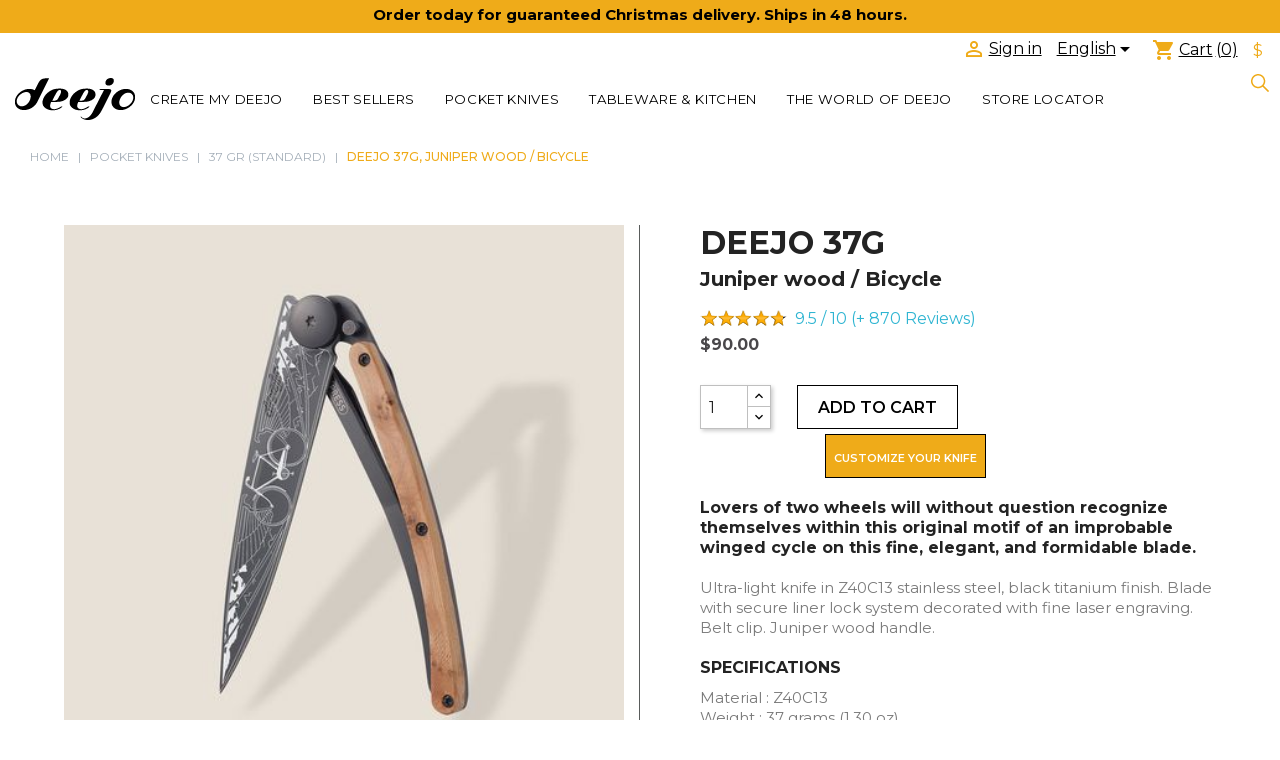

--- FILE ---
content_type: text/html; charset=UTF-8
request_url: https://www.deejo.com/en/pocket-knives/37-gr-standard/id1017-deejo-37g-juniper-wood-bicycle
body_size: 15316
content:
<!DOCTYPE html>
<html lang="en">
	<head>

		<!-- Basic -->
		<meta charset="utf-8" />
		<meta http-equiv="X-UA-Compatible" content="IE=edge" />	

        <title>Deejo 37g, Juniper wood / Bicycle - 37 GR (Standard) - POCKET KNIVES | Deejo ® Official...</title>	

        <meta name="generator" content="TheShadowShop - version 7.3.1" />

  		<meta name="author" content="" />
		<meta name="description" content="Lovers of two wheels will without question recognize themselves within this original motif of an improbable winged cycle on this fine, elegant, and formidable..." />
		<meta name="keywords" content="" />
        <meta name="robots" content="follow,index">


                	<link rel="canonical" href="https://www.deejo.com/en/pocket-knives/37-gr-standard/id1017-deejo-37g-juniper-wood-bicycle" />
        
		<!-- Favicon -->
		<link rel="icon" type="image/vnd.microsoft.icon" href="/media/img/favicon.ico">
		<link rel="shortcut icon" href="/media/img/favicon.ico" type="image/x-icon" />
		<link rel="apple-touch-icon" href="/media/img/apple-touch-icon.png" />

		<!-- Mobile Metas -->
		<meta name="viewport" content="width=device-width, initial-scale=1">
		<meta http-equiv="Content-Security-Policy" content="upgrade-insecure-requests">

	    <meta property="og:locale" content="en_US"/>
	    <meta property="og:title" content="Deejo 37g, Juniper wood / Bicycle - 37 GR (Standard) - POCKET KNIVES | Deejo ® Official..."/>
	    <meta property="og:description" content="Lovers of two wheels will without question recognize themselves within this original motif of an improbable winged cycle on this fine, elegant, and formidable..."/>
	    <meta property="og:site_name" content="Deejo ® Official Online Store"/>
	    <meta property="og:url" content="https://www.deejo.com/en/pocket-knives/37-gr-standard/id1017-deejo-37g-juniper-wood-bicycle"/>


		<!-- Langue -->
        	  	<link rel="alternate" hreflang="x-default" href="https://www.deejo.com/en/pocket-knives/37-gr-standard/id1017-deejo-37g-juniper-wood-bicycle"/>
						    <link rel="alternate" hreflang="fr" href="https://www.deejo.fr/fr/couteaux-de-poche/37-gr-standard/id1017-deejo-37g-genevrier-velo"/>
									    <link rel="alternate" hreflang="en" href="https://www.deejo.com/en/pocket-knives/37-gr-standard/id1017-deejo-37g-juniper-wood-bicycle"/>
									    <link rel="alternate" hreflang="de" href="https://www.deejo.de/de/taschenmesser/37-gr-standard/id1017-deejo-37g-wacholderholz-fahrrad"/>
									    <link rel="alternate" hreflang="es" href="https://www.deejo.com/es/navajas-de-bolsillo/37-gr-estandar/id1017-deejo-37g-enebro-bicicleta"/>
							

        <!-- CSS -->
        <link rel="stylesheet" href="/media/tmp/element-5621f5b27cc870998c733f5b489abc2c.css?1764604988" type="text/css" media="all" >
        
		<!-- Head Libs -->
        <script src="/media/tmp/js-header-4b1f366cbd7e242a5d3ae175ceec14d1.js?1764604988" ></script>
        
        <!-- Web Head element -->
        

<script type="text/javascript">
function cacher1() {
    document.getElementById("imprimer").style.display = "none";
}

function downqte() {
  var qte = document.getElementById("quantity_wanted").value;
  qte--;

  if(qte <= 0 ) {
    qte = 1;
  }

  document.getElementById("quantity_wanted").value = qte;
  return qte;
}
</script>

  <script>
  $( function() {
    if (typeof tabs !== "undefined"  && typeof tabs === "function") $( "#tabs" ).tabs();
  } );
  </script>

    <link rel="preconnect" href="https://fonts.googleapis.com">
    <link rel="preconnect" href="https://fonts.gstatic.com" crossorigin>
    <link href="https://fonts.googleapis.com/css2?family=Montserrat:ital,wght@0,100..900;1,100..900&display=swap" rel="stylesheet">



		<!-- GTM -->
                <style> .async - hide {opacity: 0!important }</style> 
		<script data-keepinline="true">
		/* datalayer */

		var dataLayer = dataLayer || [];
		var data_layer_events = {};

							dataLayer.push({"event":"view_page","pageCategory":"product","lang":"en","userId":"Non connecté","userLoggedIn":0,"userLogged":0,"ecommerce":{"currencyCode":"USD","detail":{"products":[{"name":"Deejo 37g, Juniper wood \/ Bicycle","id":"1017","reference":"1GB000103","price":"90.000000","category":"37 GR (Standard)","categoryId":"9626","price_tax_exc":90}]}},"google_tag_params":{"ecomm_pagetype":"product","ecomm_prodid":"1017","ecomm_totalvalue":"90.000000","ecomm_category":"37 GR (Standard)","ecomm_totalvalue_tax_exc":90}});
									dataLayer.push({"event":"view_item","lang":"en","pageCategory":"product","userId":"Non connecté","userLoggedIn":0,"ecommerce":{"currencyCode":"USD","detail":{"products":[{"name":"Deejo 37g, Juniper wood \/ Bicycle","id":"1017","reference":"1GB000103","price":"90.000000","category":"37 GR (Standard)","categoryId":"9626","price_tax_exc":90}]},"items":[{"item_id":"1017","item_name":"Deejo 37g, Juniper wood \/ Bicycle","affiliation":"Online Store","item_reference":"1GB000103","currency":"USD","item_category":"Couteau de Poche","item_category2":"37 GR (Standard)","item_category3":"9626","item_list_id":"product","item_list_name":"product","price":"90.00","quantity":1,"index":1}]}});
				

		 
		 	data_layer_events['add_to_cart'] = {"event":"add_to_cart","pageCategory":"product","lang":"en","userId":"Non connecté","userLoggedIn":0,"ecommerce":{"items":[{"item_id":"1017","item_name":"Deejo 37g, Juniper wood \/ Bicycle","affiliation":"Online Store","item_reference":"1GB000103","currencyCode":"USD","item_category":"Couteau de Poche","item_category2":"37 GR (Standard)","item_category3":"9626","item_list_id":"product","item_list_name":"product","price":"90.00","quantity":1}]}};

		 	function ga4_add_to_cart(qty, key){
		 		if (key !== null ){
		 		    data_layer_events['add_to_cart'][key]['ecommerce']['items'].quantity = qty;
		 		    dataLayer.push(data_layer_events['add_to_cart'][key] );
		 		}
		 		else{
		 			data_layer_events['add_to_cart']['ecommerce']['items'][0].quantity = qty;
		 			dataLayer.push(data_layer_events['add_to_cart'] );
		 		}
		 	}

		 
		/* abt */
		(function(a, s, y, n, c, h, i, d, e) {
        s.className += ' ' + y;
        h.start = 1 * new Date;
        h.end = i = function() {
            s.className = s.className.replace(RegExp(' ?' + y), '')
        };
        (a[n] = a[n] || []).hide = h;
        setTimeout(function() {
            i();
            h.end = null
        }, c);
        h.timeout = c;
		})(window, document.documentElement, 'async-hide', 'dataLayer', 4000, {
        'GTM-52RZKG': true
		}); 

		/* call to GTM Tag */
				(function(w,d,s,l,i){w[l]=w[l]||[];w[l].push({'gtm.start': new Date().getTime(),event:'gtm.js'});
		var f=d.getElementsByTagName(s)[0], j=d.createElement(s),dl=l!='dataLayer'?'&l='+l:'';
		j.async=true;j.src= 'https://sst.deejo.com/m5axbya157jc0sc.js?awl='+i.replace(/^GTM-/, '')+dl;f.parentNode.insertBefore(j,f); })
		(window,document,'script','dataLayer','GTM-52RZKG');

		/* async call to avoid cache system for dynamic data */
				</script>
		
        <script type="text/javascript">
          var prestashop = {};
        </script>

				<script type="application/ld+json">[{"@context":"http:\/\/schema.org","@type":"Product","@id":"https:\/\/www.deejo.com\/en\/pocket-knives\/37-gr-standard\/id1017-deejo-37g-juniper-wood-bicycle","url":"https:\/\/www.deejo.com\/en\/pocket-knives\/37-gr-standard\/id1017-deejo-37g-juniper-wood-bicycle","sku":"1GB000103","gtin13":"3661190008176","name":"Deejo 37g, Juniper wood \/ Bicycle","image":["https:\/\/www.deejo.com\/medias\/produits\/861407221\/21646_452-deejo-37g-juniper-wood-bicycle.jpg","https:\/\/www.deejo.com\/medias\/produits\/861407221\/21646_475x356-deejo-37g-juniper-wood-bicycle.jpg","https:\/\/www.deejo.com\/medias\/produits\/861407221\/21648_475x356-deejo-37g-juniper-wood-bicycle.jpg","https:\/\/www.deejo.com\/medias\/produits\/861407221\/21647_475x356-deejo-37g-juniper-wood-bicycle.jpg","https:\/\/www.deejo.com\/medias\/produits\/861407221\/21642_475x356-deejo-37g-juniper-wood-bicycle.jpg","https:\/\/www.deejo.com\/medias\/produits\/861407221\/21643_475x356-deejo-37g-juniper-wood-bicycle.jpg","https:\/\/www.deejo.com\/medias\/produits\/861407221\/21644_475x356-deejo-37g-juniper-wood-bicycle.jpg","https:\/\/www.deejo.com\/medias\/produits\/861407221\/21645_475x356-deejo-37g-juniper-wood-bicycle.jpg"],"description":"Lovers of two wheels will without question recognize themselves within this original motif of an improbable winged cycle on this fine, elegant, and formidable blade.","brand":{"@type":"Brand","name":"Deejo","logo":"https:\/\/www.deejo.com\/img\/deejo-boutique-officielle-logo-1534249097.jpg"},"offers":{"@type":"Offer","availability":"InStock","price":"90.000000","priceCurrency":"usd","priceValidUntil":"2026-01-01","seller":{"@type":"Organization","name":"Deejo"},"url":"https:\/\/www.deejo.com\/en\/pocket-knives\/37-gr-standard\/id1017-deejo-37g-juniper-wood-bicycle"},"aggregateRating":{"@type":"AggregateRating","ratingValue":null,"ratingCount":null}}]</script>
		
	</head>
<body id="product" class="lang-en country-en currency-usd layout-full-width page-product tax-display-enabled  product-available-for-order">

	<!-- Google Tag Manager (noscript) -->
			<noscript><iframe src="https://sst.deejo.com/ns.html?id=GTM-52RZKG" height="0" width="0" style="display:none;visibility:hidden"></iframe></noscript>
	<!-- End Google Tag Manager (noscript) -->
	
    <main>
        
<script>
$(document).ready(function(){
    $("#form").on("submit", function(e){
      e.preventDefault();
      var form = e.target;
      var data = new FormData(form);
      var $form = $( this );


      $.ajax({
          type:"POST",
        processData: false,
        contentType: false,
            data: data,
        url:$form.attr("action"),

        success: function(data){
          $("#result").html(data);
        },
        error: function(){
          $("#result").html("Une erreur est survenue.");
        }
      });
      return false;
    });
});
</script>


    <!-- Bandeau d'information -->
            <style type="text/css">
            #bandeau-alerte0 p {
                color: #000000;
                margin-bottom: 3px;
            }
        </style>
    <div id="bandeau-alerte0" style="background-color: #efab19;text-align: center;padding:5px;">
        <p style="text-align: center;"><strong>Order today for guaranteed Christmas delivery. Ships in 48 hours.</strong></p>    </div>
    





<header id="header">        

  <div class="header-banner">

  </div>


  <!-- start menu mobile -->
<!-- End menu mobile -->

<!-- -->

<div class="hidden-md-up text-sm-center">
  <div class="mobile-top-menu clearfix">
    <div class="float-xs-right" id="_mobile_currency_selector"></div>
    <div class="float-xs-right" id="_mobile_cart"></div>
    <div class="float-xs-right" id="_mobile_language_selector"></div>
    <div class="float-xs-right" id="_mobile_user_info"></div>

        
  </div>

  <div class="float-xs-left" id="menu-icon">
  <i class="material-icons d-inline">&#xE5D2;</i>
</div>

</div>

<div id="container-logo-mobile">

<div class="top-logo" id="_mobile_logo"></div>
<button id="search-mobile-header" class="btn_header search_header" type="submit"></button>
</div>

<!-- -->


<nav class="header-nav">
  <div class="header-responsive-container hide-desktop-mobile">
    <div class="right-nav hidden-sm-down">

      <div id="_desktop_user_info">
        <div class="user-info">
                      <a
            href="/store/mon-compte/index.php"
            title="Log in to your customer account"
            rel="nofollow"
            >
            <i class="material-icons">&#xE7FF;</i>
            <span>Sign in</span>
          </a>
              </div>
    </div>
    <div id="_desktop_language_selector">
      <div class="language-selector-wrapper">
        <div class="language-selector dropdown js-dropdown">
          <button data-toggle="dropdown" class="hidden-sm-down btn-unstyle" aria-haspopup="true" aria-expanded="false" aria-label="Language dropdown">
            <span class="expand-more">English</span>
            <i class="material-icons expand-more">&#xE5C5;</i>
          </button>
          <ul class="dropdown-menu hidden-sm-down" aria-labelledby="language-selector-label">
                          <li d="0" >
                <a href="https://www.deejo.fr/fr/couteaux-de-poche/37-gr-standard/id1017-deejo-37g-genevrier-velo" class="dropdown-item">Français</a>
              </li>
                          <li d="1" class="current">
                <a href="https://www.deejo.com/en/pocket-knives/37-gr-standard/id1017-deejo-37g-juniper-wood-bicycle" class="dropdown-item">English</a>
              </li>
                          <li d="2" >
                <a href="https://www.deejo.de/de/taschenmesser/37-gr-standard/id1017-deejo-37g-wacholderholz-fahrrad" class="dropdown-item">Deutsch</a>
              </li>
                          <li d="3" >
                <a href="https://www.deejo.com/es/navajas-de-bolsillo/37-gr-estandar/id1017-deejo-37g-enebro-bicicleta" class="dropdown-item">Español</a>
              </li>
                      </ul>
          <select class="link hidden-md-up" aria-labelledby="language-selector-label">
                          <option value="https://www.deejo.fr/fr/couteaux-de-poche/37-gr-standard/id1017-deejo-37g-genevrier-velo" >Français</option>
                          <option value="https://www.deejo.com/en/pocket-knives/37-gr-standard/id1017-deejo-37g-juniper-wood-bicycle" selected="selected">English</option>
                          <option value="https://www.deejo.de/de/taschenmesser/37-gr-standard/id1017-deejo-37g-wacholderholz-fahrrad" >Deutsch</option>
                          <option value="https://www.deejo.com/es/navajas-de-bolsillo/37-gr-estandar/id1017-deejo-37g-enebro-bicicleta" >Español</option>
                      </select>
        </div>
      </div>
    </div>
    <div id="_desktop_cart">
      <div class="blockcart cart-preview active">
        <div class="header">
          <a rel="nofollow" href="/store/panier/index.php">
            <i class="material-icons shopping-cart">shopping_cart</i>
            <span>Cart</span>
            <span class="cart-products-count">(0)</span>
          </a>
        </div>
      </div>
    </div>

    <div id="_desktop_currency_selector">
      <div class="currency-selector dropdown js-dropdown">
        <button data-target="#" data-toggle="dropdown" class="hidden-sm-down btn-unstyle" aria-haspopup="true" aria-expanded="false" aria-label="Currency dropdown">
          <span class="expand-more _gray-darker">$</span>
        </button>
        <ul class="dropdown-menu hidden-sm-down" aria-labelledby="currency-selector-label">
                      <li class="current"  id="EUR">
              <a title="€" rel="nofollow" href="/en/pocket-knives/37-gr-standard/id1017-deejo-37g-juniper-wood-bicycle?site-devise=eur" class="dropdown-item">EUR €</a>
            </li>
                      <li class="current"  id="USD">
              <a title="$" rel="nofollow" href="/en/pocket-knives/37-gr-standard/id1017-deejo-37g-juniper-wood-bicycle?site-devise=usd" class="dropdown-item">USD $</a>
            </li>
                  </ul>
        <select class="link hidden-md-up" aria-labelledby="currency-selector-label">
                      <option value="/en/pocket-knives/37-gr-standard/id1017-deejo-37g-juniper-wood-bicycle?site-devise=eur" selected="selected">€</option>
                      <option value="/en/pocket-knives/37-gr-standard/id1017-deejo-37g-juniper-wood-bicycle?site-devise=usd" selected="selected">$</option>
                  </select>
      </div>
    </div>
  </div>
</div>




<div class="container-fluid">

  <div id="left-part-header">

  <!-- <div class="hidden-sm-down" id="_desktop_logo"> -->
  <div  id="_desktop_logo">
    <a href="/">
      <img class="logo img-responsive" src="/img/deejo-boutique-officielle-logo-black-1534249097.png?46" alt="Deejo official logo">
    </a>
  </div>







  

    <div class="main-menu">


      <div id="main-menu">
        <ul>

        <li><a class="products-menu-item has-sub-menu" href="https://my.deejo.com/en/?currency=USD">Create my Deejo</a></li>
        <li><a class="products-menu-item has-sub-menu" href="https://www.deejo.com/en/pocket-knives/?tatouage=best+seller">BEST SELLERS</a></li>
        
                    <li>
                        <a class="products-menu-item has-sub-menu is-closed" href="/en/pocket-knives/">POCKET KNIVES</a>

                                  <ul>
                                                                                                                    
                                          <li>

                                                                                        
                                                                                            <a href="/en/pocket-knives/?filtres[Taille][37-gr-standard]=1" style="text-transform: uppercase;">
                                                                                        37 GR (STANDARD)                                            </a>
                                          </li>

                                                                                                                      
                                          <li>

                                                                                        
                                                                                            <a href="/en/pocket-knives/?filtres[Taille][27-gr-small]=1" style="text-transform: uppercase;">
                                                                                        27G                                            </a>
                                          </li>

                                                                                                                    <li>
                                          <a class="has-sub-menu is-closed" href="/en/pocket-knives/special-editions/" style="text-transform: uppercase;">
                                            SPECIAL EDITIONS                                              
                                            </a>
                                          <ul>
                                                                                          
                                                                                                    
                                                                                                        <li><a href="/en/pocket-knives/special-editions/?filtres[Exception][390g]=1" style="text-transform: uppercase;">390G</a></li>
                                                      <li><a href="/en/pocket-knives/special-editions/?filtres[Exception][damas]=1" style="text-transform: uppercase;">Damas</a></li>
                                                                                                        
                                                    
                                                                                        </ul>
                                        </li>
                                                                                                                    <li>
                                          <a class="has-sub-menu is-closed" href="/en/pocket-knives/accessories/" style="text-transform: uppercase;">
                                            ACCESSORIES                                              
                                            </a>
                                          <ul>
                                                                                          
                                                                                                          <li><a href="/en/pocket-knives/accessories/?filtres[Accessoires][sharpener]=1" style="text-transform: uppercase;">Sharpener</a></li>
                                                        <li><a href="/en/pocket-knives/accessories/?filtres[Accessoires][sheaths]=1" style="text-transform: uppercase;">Sheaths</a></li>
                                                                                                                                                                        
                                                    
                                                                                                    
                                                  
                                                    
                                                                                        </ul>
                                        </li>
                                                                                                            </ul>

                    </li>

        
                    <li>
                        <a class="products-menu-item has-sub-menu is-closed" href="/en/tableware-kitchen/">TABLEWARE & KITCHEN</a>

                                  <ul>
                                                                                                                    
                                          <li>

                                                                                        
                                                                                            <a href="/en/tableware-kitchen/steak-knives/" style="text-transform: uppercase;">
                                                                                        STEAK KNIVES                                            </a>
                                          </li>

                                                                                                                      
                                          <li>

                                                                                        
                                                                                            <a href="/en/tableware-kitchen/waiter-s-knives/" style="text-transform: uppercase;">
                                                                                        WAITER'S KNIVES                                            </a>
                                          </li>

                                                                                                            </ul>

                    </li>

        
          



        <li><a class="store-menu-item" href="https://www.deejo.com/en/the-world-of-deejo/">The world of Deejo</a></li>
   
          <!--<div id="search2">
            <div class="input-group">-->
        <li>
                <a id="link-cms-page-6-2" class="cms-page-link" href="https://www.deejo.com/en/stores" title="">Store locator</a>
        <!--    </div>
          </div>-->

	</ul>
</div> 





</div><!-- end .main-menu-->





</div>


          <form role="search" id="search2" action="#" method="get" class="mobile-search-box loupe">

          <div class="input-group">

            <div id="empty-search">&#10005;</div>

            <input
            data-var="an information|a deejo"
            data-ini="Search" 
            class="form-control mobile-search-input" autocomplete="off" id="headerSearch" name="search" type="text" value="" placeholder="Search information">
            
              <div class="btn_header search_header">
              </div>

              <div id="btn-search-mobile">Search</div>

          </div>

          <div id="post_search2"></div>

        </form>





  <div class="right-nav hidden-sm-down desktop-mobile">
    <!--<div id="_link_my_deejo" class="hidden-sm-down">
      <div class="btn-perso btn-perso-black">
        <a href="https://my.deejo.com/en/?currency=USD">Create my Deejo</a>
      </div>
    </div>-->
    <div id="_link_delivery">
      <a href="https://www.deejo.com/en/delivery-conditions">
        <ul>
          <li class="shipped-fast">Ships in less than</li>
          <li>48 h</li>
        </ul>
      </a>
    </div>
    <div id="_desktop_user_info">


      <div class="user-info">
                  <a
          href="/store/mon-compte/index.php"
          title="Log in to your customer account"
          rel="nofollow"
          >
          <i class="material-icons">&#xE7FF;</i>
          <span>Sign in</span>
        </a>
          </div>

  </div>
  <div id="_desktop_language_selector">
    <div class="language-selector-wrapper">
      <div class="language-selector dropdown js-dropdown">
        <button data-toggle="dropdown" class="hidden-sm-down btn-unstyle" aria-haspopup="true" aria-expanded="false" aria-label="Language dropdown">
          <span class="expand-more">English</span>
          <i class="material-icons expand-more">&#xE5C5;</i>
        </button>
        <ul class="dropdown-menu hidden-sm-down" aria-labelledby="language-selector-label">
                      <li d="0" >
              <a href="https://www.deejo.fr/fr/couteaux-de-poche/37-gr-standard/id1017-deejo-37g-genevrier-velo" class="dropdown-item">Français</a>
            </li>
                      <li d="1" class="current">
              <a href="https://www.deejo.com/en/pocket-knives/37-gr-standard/id1017-deejo-37g-juniper-wood-bicycle" class="dropdown-item">English</a>
            </li>
                      <li d="2" >
              <a href="https://www.deejo.de/de/taschenmesser/37-gr-standard/id1017-deejo-37g-wacholderholz-fahrrad" class="dropdown-item">Deutsch</a>
            </li>
                      <li d="3" >
              <a href="https://www.deejo.com/es/navajas-de-bolsillo/37-gr-estandar/id1017-deejo-37g-enebro-bicicleta" class="dropdown-item">Español</a>
            </li>
                  </ul>
        <select class="link hidden-md-up" aria-labelledby="language-selector-label">
                      <option value="https://www.deejo.fr/fr/couteaux-de-poche/37-gr-standard/id1017-deejo-37g-genevrier-velo" >Français</option>
                      <option value="https://www.deejo.com/en/pocket-knives/37-gr-standard/id1017-deejo-37g-juniper-wood-bicycle" selected="selected">English</option>
                      <option value="https://www.deejo.de/de/taschenmesser/37-gr-standard/id1017-deejo-37g-wacholderholz-fahrrad" >Deutsch</option>
                      <option value="https://www.deejo.com/es/navajas-de-bolsillo/37-gr-estandar/id1017-deejo-37g-enebro-bicicleta" >Español</option>
                  </select>
      </div>
    </div>
  </div>
  <div id="_desktop_cart">
    <div class="blockcart cart-preview active">
      <div class="header">
        <a rel="nofollow" href="/store/panier/index.php">
          <i class="material-icons shopping-cart">shopping_cart</i>
          <span>Cart</span>
          <span class="cart-products-count">(0)</span>
        </a>
      </div>
    </div>
  </div>

  <div id="_desktop_currency_selector">
    <div class="currency-selector dropdown js-dropdown">

      <button data-target="#" data-toggle="dropdown" class="hidden-sm-down btn-unstyle" aria-haspopup="true" aria-expanded="false" aria-label="Currency dropdown">
        <span class="expand-more _gray-darker">$</span>
      </button>

      <ul class="dropdown-menu hidden-sm-down" aria-labelledby="currency-selector-label">
                  <li  class="current"  id="EUR">
            <a title="€" rel="nofollow" href="/en/pocket-knives/37-gr-standard/id1017-deejo-37g-juniper-wood-bicycle?site-devise=eur" class="dropdown-item">EUR €</a>
          </li>
                  <li  class="current"  id="USD">
            <a title="$" rel="nofollow" href="/en/pocket-knives/37-gr-standard/id1017-deejo-37g-juniper-wood-bicycle?site-devise=usd" class="dropdown-item">USD $</a>
          </li>
              </ul>

      <select class="link hidden-md-up" aria-labelledby="currency-selector-label">
                  <option value="/en/pocket-knives/37-gr-standard/id1017-deejo-37g-juniper-wood-bicycle?site-devise=eur" selected="selected">€</option>
                  <option value="/en/pocket-knives/37-gr-standard/id1017-deejo-37g-juniper-wood-bicycle?site-devise=usd" selected="selected">$</option>
              </select>
    </div>
  </div>
    <div id="_desktop_search"><button id="search-desktop-header" class="btn_header search_header" type="submit"></button></div>
</div>
</div>
</nav>

<!-- cat_image -->


</header>


<aside id="notifications">
  <div class="container">



  </div>
</aside>




<!-- cat_image -->
<div class="block-category">
	<div class="wrapper-category-cover">
		    		    <div class="category-cover" style="background-image: url('/media/themes/deejo/assets/img/deejo-accessoires.jpg')">
		    
			
      <div class="breadcrumb-bloc breadcrumb-header-container hidden-sm-down">
        <nav data-depth="2" class="breadcrumb">
          <ol itemscope itemtype="http://schema.org/BreadcrumbList">
            <li itemprop="itemListElement" itemscope itemtype="http://schema.org/ListItem">
              <a itemprop="item" href="/en/">
                <span itemprop="name">Home</span>
              </a>
              <meta itemprop="position" content="1">
            </li>
            
            <li  itemprop="itemListElement" itemscope itemtype="http://schema.org/ListItem">
              <a itemprop="item" href="/en/pocket-knives/">
                <span itemprop="name">POCKET KNIVES</span>
              </a>
              <meta itemprop="position" content="2">
            </li>
            
            <li  itemprop="itemListElement" itemscope itemtype="http://schema.org/ListItem">
              <a itemprop="item" href="/en/pocket-knives/37-gr-standard/">
                <span itemprop="name">37 GR (Standard)</span>
              </a>
              <meta itemprop="position" content="3">
            </li>
            
            <li class="active" itemprop="itemListElement" itemscope itemtype="http://schema.org/ListItem">
              <a itemprop="item" href="/en/pocket-knives/37-gr-standard/id1017-deejo-37g-juniper-wood-bicycle">
                <span itemprop="name">Deejo 37g, Juniper wood / Bicycle</span>
              </a>
              <meta itemprop="position" content="4">
            </li>
            
          </ol>
        </nav>
      </div>

			<div class="category-title-header">
                 <div class="category-title-collection">Collection</div>
				<div class="category-title-name"> 37 GR (Standard)</div>
			</div>
		</div>
	</div>
</div>



<section id="wrapper">

	<div class="container">

		<div id="content-wrapper">

			<section id="main">

				<div class="row product-row">
					<div class="col-md-6 product-image-border">

						<section class="page-content" id="content">


							<ul class="product-flags">
							</ul>


							<div class="images-container">

								<div class="product-cover">
									<a data-fancybox="gallery" data-options='{"backFocus" : false}' href="/medias/produits/861407221/21646_1280-deejo-37g-juniper-wood-bicycle.jpg">
										<img class="img-fluid" src="/medias/produits/861407221/21646_452-deejo-37g-juniper-wood-bicycle.jpg" width="600" height="600" />
									</a>
									<!--<div class="layer hidden-sm-down" data-toggle="modal" data-target="#product-modal">
										<i class="material-icons zoom-in">&#xE8FF;</i>
									</div>-->
								</div>


								<div class="js-qv-mask mask">
<!-- Deejo Version -->
									<ul class="product-images js-qv-product-images">

																					<li class="thumb-container">
												<a data-fancybox="gallery" data-options='{"backFocus" : false}' href="/medias/produits/861407221/21648_1280-deejo-37g-juniper-wood-bicycle.jpg"><img class="img-fluid" src="/medias/produits/861407221/21648_452-deejo-37g-juniper-wood-bicycle.jpg" width="452" height="452" /></a>
											</li>
																					<li class="thumb-container">
												<a data-fancybox="gallery" data-options='{"backFocus" : false}' href="/medias/produits/861407221/21647_1280-deejo-37g-juniper-wood-bicycle.jpg"><img class="img-fluid" src="/medias/produits/861407221/21647_452-deejo-37g-juniper-wood-bicycle.jpg" width="452" height="452" /></a>
											</li>
																					<li class="thumb-container">
												<a data-fancybox="gallery" data-options='{"backFocus" : false}' href="/medias/produits/861407221/21642_1280-deejo-37g-juniper-wood-bicycle.jpg"><img class="img-fluid" src="/medias/produits/861407221/21642_452-deejo-37g-juniper-wood-bicycle.jpg" width="452" height="452" /></a>
											</li>
																					<li class="thumb-container">
												<a data-fancybox="gallery" data-options='{"backFocus" : false}' href="/medias/produits/861407221/21643_1280-deejo-37g-juniper-wood-bicycle.jpg"><img class="img-fluid" src="/medias/produits/861407221/21643_452-deejo-37g-juniper-wood-bicycle.jpg" width="452" height="452" /></a>
											</li>
																					<li class="thumb-container">
												<a data-fancybox="gallery" data-options='{"backFocus" : false}' href="/medias/produits/861407221/21644_1280-deejo-37g-juniper-wood-bicycle.jpg"><img class="img-fluid" src="/medias/produits/861407221/21644_452-deejo-37g-juniper-wood-bicycle.jpg" width="452" height="452" /></a>
											</li>
																					<li class="thumb-container">
												<a data-fancybox="gallery" data-options='{"backFocus" : false}' href="/medias/produits/861407221/21645_1280-deejo-37g-juniper-wood-bicycle.jpg"><img class="img-fluid" src="/medias/produits/861407221/21645_452-deejo-37g-juniper-wood-bicycle.jpg" width="452" height="452" /></a>
											</li>
										
									</ul>
<!-- End Deejo version-->



<!-- CP Version -->
<!--
								<ul id="productImageGallery" class="product-images js-qv-product-images">
									
																	  <li data-thumb="/medias/produits/861407221/21646_452-deejo-37g-juniper-wood-bicycle.jpg" data-src="/medias/produits/861407221/21646_452-deejo-37g-juniper-wood-bicycle.jpg">
								    <a data-fancybox="gallery" data-options='{"backFocus" : false}' href="/medias/produits/861407221/21646_1280-deejo-37g-juniper-wood-bicycle.jpg"><img class="img-fluid" src="/medias/produits/861407221/21646_452-deejo-37g-juniper-wood-bicycle.jpg" width="452" height="452" /></a>
								  </li>
																	  <li data-thumb="/medias/produits/861407221/21648_452-deejo-37g-juniper-wood-bicycle.jpg" data-src="/medias/produits/861407221/21648_452-deejo-37g-juniper-wood-bicycle.jpg">
								    <a data-fancybox="gallery" data-options='{"backFocus" : false}' href="/medias/produits/861407221/21648_1280-deejo-37g-juniper-wood-bicycle.jpg"><img class="img-fluid" src="/medias/produits/861407221/21648_452-deejo-37g-juniper-wood-bicycle.jpg" width="452" height="452" /></a>
								  </li>
																	  <li data-thumb="/medias/produits/861407221/21647_452-deejo-37g-juniper-wood-bicycle.jpg" data-src="/medias/produits/861407221/21647_452-deejo-37g-juniper-wood-bicycle.jpg">
								    <a data-fancybox="gallery" data-options='{"backFocus" : false}' href="/medias/produits/861407221/21647_1280-deejo-37g-juniper-wood-bicycle.jpg"><img class="img-fluid" src="/medias/produits/861407221/21647_452-deejo-37g-juniper-wood-bicycle.jpg" width="452" height="452" /></a>
								  </li>
																	  <li data-thumb="/medias/produits/861407221/21642_452-deejo-37g-juniper-wood-bicycle.jpg" data-src="/medias/produits/861407221/21642_452-deejo-37g-juniper-wood-bicycle.jpg">
								    <a data-fancybox="gallery" data-options='{"backFocus" : false}' href="/medias/produits/861407221/21642_1280-deejo-37g-juniper-wood-bicycle.jpg"><img class="img-fluid" src="/medias/produits/861407221/21642_452-deejo-37g-juniper-wood-bicycle.jpg" width="452" height="452" /></a>
								  </li>
																	  <li data-thumb="/medias/produits/861407221/21643_452-deejo-37g-juniper-wood-bicycle.jpg" data-src="/medias/produits/861407221/21643_452-deejo-37g-juniper-wood-bicycle.jpg">
								    <a data-fancybox="gallery" data-options='{"backFocus" : false}' href="/medias/produits/861407221/21643_1280-deejo-37g-juniper-wood-bicycle.jpg"><img class="img-fluid" src="/medias/produits/861407221/21643_452-deejo-37g-juniper-wood-bicycle.jpg" width="452" height="452" /></a>
								  </li>
																	  <li data-thumb="/medias/produits/861407221/21644_452-deejo-37g-juniper-wood-bicycle.jpg" data-src="/medias/produits/861407221/21644_452-deejo-37g-juniper-wood-bicycle.jpg">
								    <a data-fancybox="gallery" data-options='{"backFocus" : false}' href="/medias/produits/861407221/21644_1280-deejo-37g-juniper-wood-bicycle.jpg"><img class="img-fluid" src="/medias/produits/861407221/21644_452-deejo-37g-juniper-wood-bicycle.jpg" width="452" height="452" /></a>
								  </li>
																	  <li data-thumb="/medias/produits/861407221/21645_452-deejo-37g-juniper-wood-bicycle.jpg" data-src="/medias/produits/861407221/21645_452-deejo-37g-juniper-wood-bicycle.jpg">
								    <a data-fancybox="gallery" data-options='{"backFocus" : false}' href="/medias/produits/861407221/21645_1280-deejo-37g-juniper-wood-bicycle.jpg"><img class="img-fluid" src="/medias/produits/861407221/21645_452-deejo-37g-juniper-wood-bicycle.jpg" width="452" height="452" /></a>
								  </li>
																	</ul>
								<!--<span id="current">1</span> / <span id="total"></span>-->
<!-- End CP version -*->

								</div>

							</div>


							<div class="scroll-box-arrows">
								<i class="material-icons left">&#xE314;</i>
								<i class="material-icons right">&#xE315;</i>
							</div>

-->
						</section>

					</div>
					<div class="col-md-6 product-information-container">

												<div class="elem-mobile">
						<div>
							<h1 class="h1 ">Deejo 37g</h1>
							<h2> Juniper wood / Bicycle</h2>

                            							<div class="netreviews_stars_light">
								<a href="https://www.verified-reviews.com/reviews/deejo.com" target="_blank">
									<div id="top">
										<div class="netreviews_review_rate_and_stars">

																						<div class="ratingWrapper pull-left">
												<div style="width: 95%;" class="ratingInner">
													&nbsp;
												</div>
											</div>
							
										</div> 
										<div id="slide">
											<span class="reviewCount">9.5 / 10 (+ 870</span> Reviews)										</div>
								</div>
								</a>
							</div>
                            						</div>



						<div class="product-information price-mobile">

                        
						<div class="product-price h5 ">
							<div class="current-price">
                                <span>$90.00</span>							</div>
						</div>

							<form action="/store/panier/index.php" method="GET" id="add-to-cart-or-refresh">

								<div class="product-actions">

									<div class="product-variants">
									</div>


									<section class="product-discounts">
									</section>


									<div class="product-prices">

									<div class="product-quantity-container">
												<div class="product-quantity clearfix">
													<div class="qty">
													<input
														type="text"
														name="cart[1GB000103]"
														id="quantity_wanted"
														value="1"
														class="input-group"
														min="1"
														aria-label="Quantity"
													>
													</div>
												</div>
											</div>


											<span id="product-availability">
											</span>



											<p class="product-minimal-quantity">
											</p>

											<div class="add-actions">
											<div class="add">

											<!--10000<br>Sold out !-->												<button	class="btn btn-primary add-to-cart" type="submit" onclick='dataLayer.push({&quot;event&quot;:&quot;addToCart&quot;,&quot;ecommerce&quot;:{&quot;currencyCode&quot;:&quot;USD&quot;,&quot;add&quot;:{&quot;products&quot;:[{&quot;name&quot;:&quot;Deejo 37g, Juniper wood \/ Bicycle&quot;,&quot;id&quot;:&quot;1017&quot;,&quot;reference&quot;:&quot;1GB000103&quot;,&quot;price&quot;:90,&quot;category&quot;:&quot;37 GR (Standard)&quot;,&quot;categoryId&quot;:&quot;9626&quot;,&quot;variant&quot;:&quot;&quot;,&quot;quantity&quot;:&quot;1&quot;}]}}});ga4_add_to_cart(document.getElementById("quantity_wanted").value, null );'>
													Add to cart												</button>
											
											</div>

																						<div class="btn-perso">
												<!--<span onclick="link_personnalisation('https://my.deejo.com/en/37/black/genevrier/none/none/velo');">Customize your knife</span>-->
                                                 
                                                <span onclick="link_personnalisation('https://my.deejo.com/en/37/black/genevrier/none/none/velo?currency=USD');">Customize your knife</span>
											</div>
											
										</div>


									</div>


								</div>
							</form>


						</div>
												</div>
						<div class="product-description">
					<div class="product-description-container">
						<div class="row">
							<div class="col-md-12">


																<span id="description" class="font-weight-bold">Lovers of two wheels will without question recognize themselves within this original motif of an improbable winged cycle on this fine, elegant, and formidable blade.</span>
								
																<span id="description_technique"><p>Ultra-light knife in Z40C13 stainless steel, black titanium finish. Blade with secure liner lock system decorated with fine laser engraving. Belt clip. Juniper wood handle.</p></span>
								
																<span id="description_caracteristique"><span class="description_caracteristique_title">SPECIFICATIONS</span><p>Material : Z40C13<br>Weight : 37 grams (1.30 oz)<br>Closed length : 11 cm (4.33”)<br>Open length : 20,5 cm (7.87”)<br>Blade length : 9,5 cm (3.74”)<br>Thickness : 0,9 cm (0.35”)</p></span>
								
								<div class="product-before-additional-info">&nbsp;</div>
								<div class="product-additional-info">
									<span class="product-additional-info-title"><strong>DETAILS</strong></span>
									<span class="material-icons-outlined material-icons">expand_more</span>
									<div class="product-additional-info-plus">
										<p>The juniper that adorns the handle of this Deejo knife is a naturally fragrant wood, offering a slightly peppery scent. In arabesques of beige, each handle plate, finely veined, makes your Deejo an exquisite and unique piece.<br><br>Obtained by fixing black titanium onto a stainless steel base, this finish has a double advantage. First, it reinforces surface resistance to shocks and scratches, and second, it renders sublime the elegant lines of your knife by offering subtle matte black reflections. A discreet finish par excellence, the steel acquires a slight patina over the years to further enhance this beautiful piece of cutlery.</p>
									</div>
								</div>
																<div class="product-additional-info">
								<span class="product-additional-info-title"><strong>ESSENTIAL</strong></span>
									<span class="material-icons-outlined material-icons">expand_more</span>
									<div class="product-additional-info-plus">
										<p>At Deejo we are convinced that the best knife in the world is the one you will use every day. For this we have imagined our light, ultralight, knives, without compromising on size or materials, that lets you take with you only the essential: the pleasure of a perfect cut.<br><br>Named by its weight, your Deejo knife weighs only 37g!<br><br>But that’s not all: easy to carry, to use, to adopt, Deejo goes beyond the knife by offering the possibility of a ‘tattoo’: tattooing your knife, as you would your skin, is to offer this already personal object a whole new dimension: its identity.<br><br>Deejo, This is the story of an object that is anything but accessory, which carries on its blade the spirit of its owner.</p>
									</div>
								</div>
																<div class="product-additional-info">
									<span class="product-additional-info-title"><strong>CARE GUIDE</strong></span>
									<span class="material-icons-outlined material-icons">expand_more</span>
									<div class="product-additional-info-plus">
										<p>To slice meat, peel fruit or open a parcel, your Deejo knife cuts anywhere, anytime, and always with elegance.<br><br>Like any knife, your Deejo blade edge will wear with use. To maintain a perfect edge, it is advisable to sharpen the blade of your Deejo regularly. We use a Z40C13 stainless steel, hard enough to maintain a perfect edge over time and soft enough for you to re-sharpen your knife easily. Your Deejo knife can be sharpened using a whet stone, sharpening steel or sharpening set. Be careful not to damage the aesthetics of the blade during this operation.<br><br>SPECIFIC PRECAUTIONS FOR CLEANING: hand-wash your Deejo knife using a damp sponge, avoiding the abrasive side of the sponge. These Deejo knives are not dishwasher safe so risk irreparably damaging the knife’s articulating system.</p>
										<p><a target="_blank" href="https://www.deejo.com/en/faq/need-more-information-about-our-knives/maintenance/how-to-sharpen-your-deejo/">Click here</a> to discover our advice on the best ways to maintain the blade edge of your Deejo.</p>									</div>
								</div>
																<div class="product-additional-info">
									<span class="product-additional-info-title"><strong>SHIPPING AND RETURNS</strong></span>
									<span class="material-icons-outlined material-icons">expand_more</span>
									<div class="product-additional-info-plus">
										<p>												Orders placed before noon (Greenwich time) are dispatched the same day. Delivery times are 48H/72H in Europe and 2 to 4 days in the rest of the world.<br><br>
												Satisfied or refunded: if your product is a catalogue product, you have 14 days to return it to us and obtain a refund.<br><br>
												SPECIFIC CASE OF CUSTOM ORDERS: all our knives can be personalized via our configurator. <br><br><b><u>In accordance with the current legislation in force, products made to measure are not eligible for return or exchange.</u></b>

											</p>
									</div>
								</div>

								<script>
									$(document).ready(function(){
										$('.product-additional-info').on('click', function(){
											if ( !($(this).hasClass("active") ) ) {
												$(this).addClass("active");
												$(this).children(".material-icons").html('expand_less');
												$(this).children(".product-additional-info-plus").show();
											}
											else {
												$(this).removeClass("active");
												$(this).children(".material-icons").html('expand_more');
												$(this).children(".product-additional-info-plus").hide();
											}
										});
									});
								</script>

							</div>
						</div>
					</div>
				</div>    

					</div>
				</div>






				<div class="modal fade js-product-images-modal" id="product-modal">
					<div class="modal-dialog" role="document">
						<div class="modal-content">
							<div class="modal-body">
								<figure>
									<img class="js-modal-product-cover product-cover-modal" width="800" src="/medias/produits/861407221/21646_475x356-deejo-37g-juniper-wood-bicycle.jpg" alt="Deejo 37g, Juniper wood / Bicycle" title="Deejo 37g, Juniper wood / Bicycle">
									<figcaption class="image-caption">

										<div id="product-description-short">Ultra-light knife in Z40C13 stainless steel, black titanium finish. Blade with secure liner lock system decorated with fine laser engraving. Belt clip. Juniper wood handle.</div>

									</figcaption>
								</figure>
								<aside id="thumbnails" class="thumbnails js-thumbnails text-sm-center">

									<div class="js-modal-mask mask  nomargin ">
										<ul class="product-images js-modal-product-images">
																							<li class="thumb-container">
													<img data-image-large-src="/medias/produits/861407221/21646_475x356-deejo-37g-juniper-wood-bicycle.jpg" class="thumb js-modal-thumb" src="/medias/produits/861407221/21646_475x356-deejo-37g-juniper-wood-bicycle.jpg" alt="Deejo 37g, Juniper wood / Bicycle" title="Deejo 37g, Juniper wood / Bicycle" width="432" >
												</li>
																							<li class="thumb-container">
													<img data-image-large-src="/medias/produits/861407221/21648_475x356-deejo-37g-juniper-wood-bicycle.jpg" class="thumb js-modal-thumb" src="/medias/produits/861407221/21648_475x356-deejo-37g-juniper-wood-bicycle.jpg" alt="Deejo 37g, Juniper wood / Bicycle" title="Deejo 37g, Juniper wood / Bicycle" width="432" >
												</li>
																							<li class="thumb-container">
													<img data-image-large-src="/medias/produits/861407221/21647_475x356-deejo-37g-juniper-wood-bicycle.jpg" class="thumb js-modal-thumb" src="/medias/produits/861407221/21647_475x356-deejo-37g-juniper-wood-bicycle.jpg" alt="Deejo 37g, Juniper wood / Bicycle" title="Deejo 37g, Juniper wood / Bicycle" width="432" >
												</li>
																							<li class="thumb-container">
													<img data-image-large-src="/medias/produits/861407221/21642_475x356-deejo-37g-juniper-wood-bicycle.jpg" class="thumb js-modal-thumb" src="/medias/produits/861407221/21642_475x356-deejo-37g-juniper-wood-bicycle.jpg" alt="Deejo 37g, Juniper wood / Bicycle" title="Deejo 37g, Juniper wood / Bicycle" width="432" >
												</li>
																							<li class="thumb-container">
													<img data-image-large-src="/medias/produits/861407221/21643_475x356-deejo-37g-juniper-wood-bicycle.jpg" class="thumb js-modal-thumb" src="/medias/produits/861407221/21643_475x356-deejo-37g-juniper-wood-bicycle.jpg" alt="Deejo 37g, Juniper wood / Bicycle" title="Deejo 37g, Juniper wood / Bicycle" width="432" >
												</li>
																							<li class="thumb-container">
													<img data-image-large-src="/medias/produits/861407221/21644_475x356-deejo-37g-juniper-wood-bicycle.jpg" class="thumb js-modal-thumb" src="/medias/produits/861407221/21644_475x356-deejo-37g-juniper-wood-bicycle.jpg" alt="Deejo 37g, Juniper wood / Bicycle" title="Deejo 37g, Juniper wood / Bicycle" width="432" >
												</li>
																							<li class="thumb-container">
													<img data-image-large-src="/medias/produits/861407221/21645_475x356-deejo-37g-juniper-wood-bicycle.jpg" class="thumb js-modal-thumb" src="/medias/produits/861407221/21645_475x356-deejo-37g-juniper-wood-bicycle.jpg" alt="Deejo 37g, Juniper wood / Bicycle" title="Deejo 37g, Juniper wood / Bicycle" width="432" >
												</li>
											
										</ul>
									</div>

								</aside>
							</div>
						</div><!-- /.modal-content -->
					</div><!-- /.modal-dialog -->
				</div><!-- /.modal -->

								<div class="row product-row products-like">
					<div class="products-like-title">YOU MAY ALSO LIKE</div>
						<div class="container-product-list glide">
	<div class="js-product-list glide__track" data-glide-el="track">
		<div class="products row glide__slides">
				  <div class="glide__slide col-sm-4 col-lg-4 product-miniature js-product-miniature" data-id-product="13" data-id-product-attribute="0">
		    <div class="thumbnail-container">
		
		
		      <a 
		      onclick='dataLayer.push({&quot;event&quot;:&quot;select_item&quot;,&quot;pageCategory&quot;:&quot;product&quot;,&quot;lang&quot;:&quot;en&quot;,&quot;userId&quot;:&quot;Non connecté&quot;,&quot;userLoggedIn&quot;:0,&quot;ecommerce&quot;:{&quot;items&quot;:[{&quot;item_id&quot;:&quot;985&quot;,&quot;item_name&quot;:&quot;Deejo 37g, Juniper wood \/ Art nouveau&quot;,&quot;affiliation&quot;:&quot;Online Store&quot;,&quot;item_reference&quot;:&quot;1CB000014&quot;,&quot;currencyCode&quot;:&quot;USD&quot;,&quot;item_category&quot;:&quot;Couteau de Poche&quot;,&quot;item_category2&quot;:&quot;37 GR (Standard)&quot;,&quot;item_category3&quot;:&quot;9626&quot;,&quot;item_list_id&quot;:&quot;related_products&quot;,&quot;item_list_name&quot;:&quot;related_products&quot;,&quot;price&quot;:&quot;90.00&quot;,&quot;quantity&quot;:1}]}})'
		      href="/en/pocket-knives/37-gr-standard/id985-deejo-37g-juniper-wood-art-nouveau" class="thumbnail product-thumbnail" >
		        <img src = "/medias/produits/2513928149/21177_343x343-deejo-37g-juniper-wood-art-nouveau.jpg"
		        data-full-size-image-url = "/medias/produits/2513928149/21177-deejo-37g-juniper-wood-art-nouveau.jpg"
		        		        loading="lazy">
		      </a>
		
		      <h3 class="h3 product-title">
		          <a 
		          onclick='dataLayer.push({&quot;event&quot;:&quot;select_item&quot;,&quot;pageCategory&quot;:&quot;product&quot;,&quot;lang&quot;:&quot;en&quot;,&quot;userId&quot;:&quot;Non connecté&quot;,&quot;userLoggedIn&quot;:0,&quot;ecommerce&quot;:{&quot;items&quot;:[{&quot;item_id&quot;:&quot;985&quot;,&quot;item_name&quot;:&quot;Deejo 37g, Juniper wood \/ Art nouveau&quot;,&quot;affiliation&quot;:&quot;Online Store&quot;,&quot;item_reference&quot;:&quot;1CB000014&quot;,&quot;currencyCode&quot;:&quot;USD&quot;,&quot;item_category&quot;:&quot;Couteau de Poche&quot;,&quot;item_category2&quot;:&quot;37 GR (Standard)&quot;,&quot;item_category3&quot;:&quot;9626&quot;,&quot;item_list_id&quot;:&quot;related_products&quot;,&quot;item_list_name&quot;:&quot;related_products&quot;,&quot;price&quot;:&quot;90.00&quot;,&quot;quantity&quot;:1}]}})'
		          href="/en/pocket-knives/37-gr-standard/id985-deejo-37g-juniper-wood-art-nouveau">
		          		              <b>Deejo 37g</b><br>Juniper wood<br>Art nouveau		          		          </a>
		      </h3>
		
		      <div class="product-description">
		        		
		          <div class="product-price-and-shipping">
		
		            <span class="sr-only">Price</span>
		            <span class="price">$90.00</span>
		
		
										<form class="category-add-to-cart" action="/store/panier/index.php?cart[1CB000014]=+1" method="post">
						<input type="hidden" name="token" value="faf8878fdae7e9f0bc75a27f69cfe137">
						<input type="hidden" name="id_product" value="13" id="product_page_product_id">
						<button
						class="btn btn-primary add-to-cart"
						
						type="submit"
			
						onclick='dataLayer.push({&quot;event&quot;:&quot;add_to_cart&quot;,&quot;pageCategory&quot;:&quot;product&quot;,&quot;lang&quot;:&quot;en&quot;,&quot;userId&quot;:&quot;Non connecté&quot;,&quot;userLoggedIn&quot;:0,&quot;ecommerce&quot;:{&quot;items&quot;:[{&quot;item_id&quot;:&quot;985&quot;,&quot;item_name&quot;:&quot;Deejo 37g, Juniper wood \/ Art nouveau&quot;,&quot;affiliation&quot;:&quot;Online Store&quot;,&quot;item_reference&quot;:&quot;1CB000014&quot;,&quot;currencyCode&quot;:&quot;USD&quot;,&quot;item_category&quot;:&quot;Couteau de Poche&quot;,&quot;item_category2&quot;:&quot;37 GR (Standard)&quot;,&quot;item_category3&quot;:&quot;9626&quot;,&quot;item_list_id&quot;:&quot;related_products&quot;,&quot;item_list_name&quot;:&quot;related_products&quot;,&quot;price&quot;:&quot;90.00&quot;,&quot;quantity&quot;:1}]}})'
						>
						Buy						</button>
					</form>
							
		        </div>
		
		
		        <div class="category-add-to-cart-perso">
		          		          <p>or</p>
		          <div class="btn-perso">
		          							  <span onclick="link_personnalisation('https://my.deejo.com/en/37/titanium/genevrier/none/none/art?currency=USD');">Customize your knife</span>
		          </div>
		          		        </div>
		      </div>
		
		
		      <ul class="product-flags"></ul>
		
		
		    </div>
		            </div>
		  		  <div class="glide__slide col-sm-4 col-lg-4 product-miniature js-product-miniature" data-id-product="13" data-id-product-attribute="0">
		    <div class="thumbnail-container">
		
		
		      <a 
		      onclick='dataLayer.push({&quot;event&quot;:&quot;select_item&quot;,&quot;pageCategory&quot;:&quot;product&quot;,&quot;lang&quot;:&quot;en&quot;,&quot;userId&quot;:&quot;Non connecté&quot;,&quot;userLoggedIn&quot;:0,&quot;ecommerce&quot;:{&quot;items&quot;:[{&quot;item_id&quot;:&quot;993&quot;,&quot;item_name&quot;:&quot;Deejo 37g, Coral wood \/ Tree&quot;,&quot;affiliation&quot;:&quot;Online Store&quot;,&quot;item_reference&quot;:&quot;1CB000022&quot;,&quot;currencyCode&quot;:&quot;USD&quot;,&quot;item_category&quot;:&quot;Couteau de Poche&quot;,&quot;item_category2&quot;:&quot;37 GR (Standard)&quot;,&quot;item_category3&quot;:&quot;9626&quot;,&quot;item_list_id&quot;:&quot;related_products&quot;,&quot;item_list_name&quot;:&quot;related_products&quot;,&quot;price&quot;:&quot;90.00&quot;,&quot;quantity&quot;:1}]}})'
		      href="/en/pocket-knives/37-gr-standard/id993-deejo-37g-coral-wood-tree" class="thumbnail product-thumbnail" >
		        <img src = "/medias/produits/1706027937/21226_343x343-deejo-37g-coral-wood-tree.jpg"
		        data-full-size-image-url = "/medias/produits/1706027937/21226-deejo-37g-coral-wood-tree.jpg"
		        		        loading="lazy">
		      </a>
		
		      <h3 class="h3 product-title">
		          <a 
		          onclick='dataLayer.push({&quot;event&quot;:&quot;select_item&quot;,&quot;pageCategory&quot;:&quot;product&quot;,&quot;lang&quot;:&quot;en&quot;,&quot;userId&quot;:&quot;Non connecté&quot;,&quot;userLoggedIn&quot;:0,&quot;ecommerce&quot;:{&quot;items&quot;:[{&quot;item_id&quot;:&quot;993&quot;,&quot;item_name&quot;:&quot;Deejo 37g, Coral wood \/ Tree&quot;,&quot;affiliation&quot;:&quot;Online Store&quot;,&quot;item_reference&quot;:&quot;1CB000022&quot;,&quot;currencyCode&quot;:&quot;USD&quot;,&quot;item_category&quot;:&quot;Couteau de Poche&quot;,&quot;item_category2&quot;:&quot;37 GR (Standard)&quot;,&quot;item_category3&quot;:&quot;9626&quot;,&quot;item_list_id&quot;:&quot;related_products&quot;,&quot;item_list_name&quot;:&quot;related_products&quot;,&quot;price&quot;:&quot;90.00&quot;,&quot;quantity&quot;:1}]}})'
		          href="/en/pocket-knives/37-gr-standard/id993-deejo-37g-coral-wood-tree">
		          		              <b>Deejo 37g</b><br>Coral wood<br>Tree		          		          </a>
		      </h3>
		
		      <div class="product-description">
		        		
		          <div class="product-price-and-shipping">
		
		            <span class="sr-only">Price</span>
		            <span class="price">$90.00</span>
		
		
										<form class="category-add-to-cart" action="/store/panier/index.php?cart[1CB000022]=+1" method="post">
						<input type="hidden" name="token" value="faf8878fdae7e9f0bc75a27f69cfe137">
						<input type="hidden" name="id_product" value="13" id="product_page_product_id">
						<button
						class="btn btn-primary add-to-cart"
						
						type="submit"
			
						onclick='dataLayer.push({&quot;event&quot;:&quot;add_to_cart&quot;,&quot;pageCategory&quot;:&quot;product&quot;,&quot;lang&quot;:&quot;en&quot;,&quot;userId&quot;:&quot;Non connecté&quot;,&quot;userLoggedIn&quot;:0,&quot;ecommerce&quot;:{&quot;items&quot;:[{&quot;item_id&quot;:&quot;993&quot;,&quot;item_name&quot;:&quot;Deejo 37g, Coral wood \/ Tree&quot;,&quot;affiliation&quot;:&quot;Online Store&quot;,&quot;item_reference&quot;:&quot;1CB000022&quot;,&quot;currencyCode&quot;:&quot;USD&quot;,&quot;item_category&quot;:&quot;Couteau de Poche&quot;,&quot;item_category2&quot;:&quot;37 GR (Standard)&quot;,&quot;item_category3&quot;:&quot;9626&quot;,&quot;item_list_id&quot;:&quot;related_products&quot;,&quot;item_list_name&quot;:&quot;related_products&quot;,&quot;price&quot;:&quot;90.00&quot;,&quot;quantity&quot;:1}]}})'
						>
						Buy						</button>
					</form>
							
		        </div>
		
		
		        <div class="category-add-to-cart-perso">
		          		          <p>or</p>
		          <div class="btn-perso">
		          							  <span onclick="link_personnalisation('https://my.deejo.com/en/37/titanium/rose/none/none/tree?currency=USD');">Customize your knife</span>
		          </div>
		          		        </div>
		      </div>
		
		
		      <ul class="product-flags"></ul>
		
		
		    </div>
		            </div>
		  		  <div class="glide__slide col-sm-4 col-lg-4 product-miniature js-product-miniature" data-id-product="13" data-id-product-attribute="0">
		    <div class="thumbnail-container">
		
		
		      <a 
		      onclick='dataLayer.push({&quot;event&quot;:&quot;select_item&quot;,&quot;pageCategory&quot;:&quot;product&quot;,&quot;lang&quot;:&quot;en&quot;,&quot;userId&quot;:&quot;Non connecté&quot;,&quot;userLoggedIn&quot;:0,&quot;ecommerce&quot;:{&quot;items&quot;:[{&quot;item_id&quot;:&quot;1019&quot;,&quot;item_name&quot;:&quot;Deejo 37g, Juniper wood \/ Art Déco&quot;,&quot;affiliation&quot;:&quot;Online Store&quot;,&quot;item_reference&quot;:&quot;1GB000105&quot;,&quot;currencyCode&quot;:&quot;USD&quot;,&quot;item_category&quot;:&quot;Couteau de Poche&quot;,&quot;item_category2&quot;:&quot;37 GR (Standard)&quot;,&quot;item_category3&quot;:&quot;9626&quot;,&quot;item_list_id&quot;:&quot;related_products&quot;,&quot;item_list_name&quot;:&quot;related_products&quot;,&quot;price&quot;:&quot;90.00&quot;,&quot;quantity&quot;:1}]}})'
		      href="/en/pocket-knives/37-gr-standard/id1019-deejo-37g-juniper-wood-art-deco" class="thumbnail product-thumbnail" >
		        <img src = "/medias/produits/3571460850/21653_343x343-deejo-37g-juniper-wood-art-deco.jpg"
		        data-full-size-image-url = "/medias/produits/3571460850/21653-deejo-37g-juniper-wood-art-deco.jpg"
		        		        loading="lazy">
		      </a>
		
		      <h3 class="h3 product-title">
		          <a 
		          onclick='dataLayer.push({&quot;event&quot;:&quot;select_item&quot;,&quot;pageCategory&quot;:&quot;product&quot;,&quot;lang&quot;:&quot;en&quot;,&quot;userId&quot;:&quot;Non connecté&quot;,&quot;userLoggedIn&quot;:0,&quot;ecommerce&quot;:{&quot;items&quot;:[{&quot;item_id&quot;:&quot;1019&quot;,&quot;item_name&quot;:&quot;Deejo 37g, Juniper wood \/ Art Déco&quot;,&quot;affiliation&quot;:&quot;Online Store&quot;,&quot;item_reference&quot;:&quot;1GB000105&quot;,&quot;currencyCode&quot;:&quot;USD&quot;,&quot;item_category&quot;:&quot;Couteau de Poche&quot;,&quot;item_category2&quot;:&quot;37 GR (Standard)&quot;,&quot;item_category3&quot;:&quot;9626&quot;,&quot;item_list_id&quot;:&quot;related_products&quot;,&quot;item_list_name&quot;:&quot;related_products&quot;,&quot;price&quot;:&quot;90.00&quot;,&quot;quantity&quot;:1}]}})'
		          href="/en/pocket-knives/37-gr-standard/id1019-deejo-37g-juniper-wood-art-deco">
		          		              <b>Deejo 37g</b><br>Juniper wood<br>Art Déco		          		          </a>
		      </h3>
		
		      <div class="product-description">
		        		
		          <div class="product-price-and-shipping">
		
		            <span class="sr-only">Price</span>
		            <span class="price">$90.00</span>
		
		
										<form class="category-add-to-cart" action="/store/panier/index.php?cart[1GB000105]=+1" method="post">
						<input type="hidden" name="token" value="faf8878fdae7e9f0bc75a27f69cfe137">
						<input type="hidden" name="id_product" value="13" id="product_page_product_id">
						<button
						class="btn btn-primary add-to-cart"
						
						type="submit"
			
						onclick='dataLayer.push({&quot;event&quot;:&quot;add_to_cart&quot;,&quot;pageCategory&quot;:&quot;product&quot;,&quot;lang&quot;:&quot;en&quot;,&quot;userId&quot;:&quot;Non connecté&quot;,&quot;userLoggedIn&quot;:0,&quot;ecommerce&quot;:{&quot;items&quot;:[{&quot;item_id&quot;:&quot;1019&quot;,&quot;item_name&quot;:&quot;Deejo 37g, Juniper wood \/ Art Déco&quot;,&quot;affiliation&quot;:&quot;Online Store&quot;,&quot;item_reference&quot;:&quot;1GB000105&quot;,&quot;currencyCode&quot;:&quot;USD&quot;,&quot;item_category&quot;:&quot;Couteau de Poche&quot;,&quot;item_category2&quot;:&quot;37 GR (Standard)&quot;,&quot;item_category3&quot;:&quot;9626&quot;,&quot;item_list_id&quot;:&quot;related_products&quot;,&quot;item_list_name&quot;:&quot;related_products&quot;,&quot;price&quot;:&quot;90.00&quot;,&quot;quantity&quot;:1}]}})'
						>
						Buy						</button>
					</form>
							
		        </div>
		
		
		        <div class="category-add-to-cart-perso">
		          		          <p>or</p>
		          <div class="btn-perso">
		          							  <span onclick="link_personnalisation('https://my.deejo.com/en/37/black/genevrier/none/none/artdeco?currency=USD');">Customize your knife</span>
		          </div>
		          		        </div>
		      </div>
		
		
		      <ul class="product-flags"></ul>
		
		
		    </div>
		            </div>
		  		  <div class="glide__slide col-sm-4 col-lg-4 product-miniature js-product-miniature" data-id-product="13" data-id-product-attribute="0">
		    <div class="thumbnail-container">
		
		
		      <a 
		      onclick='dataLayer.push({&quot;event&quot;:&quot;select_item&quot;,&quot;pageCategory&quot;:&quot;product&quot;,&quot;lang&quot;:&quot;en&quot;,&quot;userId&quot;:&quot;Non connecté&quot;,&quot;userLoggedIn&quot;:0,&quot;ecommerce&quot;:{&quot;items&quot;:[{&quot;item_id&quot;:&quot;1033&quot;,&quot;item_name&quot;:&quot;Deejo 37g, Coral wood \/ Astro&quot;,&quot;affiliation&quot;:&quot;Online Store&quot;,&quot;item_reference&quot;:&quot;1GB000124&quot;,&quot;currencyCode&quot;:&quot;USD&quot;,&quot;item_category&quot;:&quot;Couteau de Poche&quot;,&quot;item_category2&quot;:&quot;37 GR (Standard)&quot;,&quot;item_category3&quot;:&quot;9626&quot;,&quot;item_list_id&quot;:&quot;related_products&quot;,&quot;item_list_name&quot;:&quot;related_products&quot;,&quot;price&quot;:&quot;90.00&quot;,&quot;quantity&quot;:1}]}})'
		      href="/en/pocket-knives/37-gr-standard/id1033-deejo-37g-coral-wood-astro" class="thumbnail product-thumbnail" >
		        <img src = "/medias/produits/100901230/21730_343x343-deejo-37g-coral-wood-astro.jpg"
		        data-full-size-image-url = "/medias/produits/100901230/21730-deejo-37g-coral-wood-astro.jpg"
		        		        loading="lazy">
		      </a>
		
		      <h3 class="h3 product-title">
		          <a 
		          onclick='dataLayer.push({&quot;event&quot;:&quot;select_item&quot;,&quot;pageCategory&quot;:&quot;product&quot;,&quot;lang&quot;:&quot;en&quot;,&quot;userId&quot;:&quot;Non connecté&quot;,&quot;userLoggedIn&quot;:0,&quot;ecommerce&quot;:{&quot;items&quot;:[{&quot;item_id&quot;:&quot;1033&quot;,&quot;item_name&quot;:&quot;Deejo 37g, Coral wood \/ Astro&quot;,&quot;affiliation&quot;:&quot;Online Store&quot;,&quot;item_reference&quot;:&quot;1GB000124&quot;,&quot;currencyCode&quot;:&quot;USD&quot;,&quot;item_category&quot;:&quot;Couteau de Poche&quot;,&quot;item_category2&quot;:&quot;37 GR (Standard)&quot;,&quot;item_category3&quot;:&quot;9626&quot;,&quot;item_list_id&quot;:&quot;related_products&quot;,&quot;item_list_name&quot;:&quot;related_products&quot;,&quot;price&quot;:&quot;90.00&quot;,&quot;quantity&quot;:1}]}})'
		          href="/en/pocket-knives/37-gr-standard/id1033-deejo-37g-coral-wood-astro">
		          		              <b>Deejo 37g</b><br>Coral wood<br>Astro		          		          </a>
		      </h3>
		
		      <div class="product-description">
		        		
		          <div class="product-price-and-shipping">
		
		            <span class="sr-only">Price</span>
		            <span class="price">$90.00</span>
		
		
										<form class="category-add-to-cart" action="/store/panier/index.php?cart[1GB000124]=+1" method="post">
						<input type="hidden" name="token" value="faf8878fdae7e9f0bc75a27f69cfe137">
						<input type="hidden" name="id_product" value="13" id="product_page_product_id">
						<button
						class="btn btn-primary add-to-cart"
						
						type="submit"
			
						onclick='dataLayer.push({&quot;event&quot;:&quot;add_to_cart&quot;,&quot;pageCategory&quot;:&quot;product&quot;,&quot;lang&quot;:&quot;en&quot;,&quot;userId&quot;:&quot;Non connecté&quot;,&quot;userLoggedIn&quot;:0,&quot;ecommerce&quot;:{&quot;items&quot;:[{&quot;item_id&quot;:&quot;1033&quot;,&quot;item_name&quot;:&quot;Deejo 37g, Coral wood \/ Astro&quot;,&quot;affiliation&quot;:&quot;Online Store&quot;,&quot;item_reference&quot;:&quot;1GB000124&quot;,&quot;currencyCode&quot;:&quot;USD&quot;,&quot;item_category&quot;:&quot;Couteau de Poche&quot;,&quot;item_category2&quot;:&quot;37 GR (Standard)&quot;,&quot;item_category3&quot;:&quot;9626&quot;,&quot;item_list_id&quot;:&quot;related_products&quot;,&quot;item_list_name&quot;:&quot;related_products&quot;,&quot;price&quot;:&quot;90.00&quot;,&quot;quantity&quot;:1}]}})'
						>
						Buy						</button>
					</form>
							
		        </div>
		
		
		        <div class="category-add-to-cart-perso">
		          		          <p>or</p>
		          <div class="btn-perso">
		          							  <span onclick="link_personnalisation('https://my.deejo.com/en/37/black/rose/none/none/astro?currency=USD');">Customize your knife</span>
		          </div>
		          		        </div>
		      </div>
		
		
		      <ul class="product-flags"></ul>
		
		
		    </div>
		            </div>
		  		  <div class="glide__slide col-sm-4 col-lg-4 product-miniature js-product-miniature" data-id-product="13" data-id-product-attribute="0">
		    <div class="thumbnail-container">
		
		
		      <a 
		      onclick='dataLayer.push({&quot;event&quot;:&quot;select_item&quot;,&quot;pageCategory&quot;:&quot;product&quot;,&quot;lang&quot;:&quot;en&quot;,&quot;userId&quot;:&quot;Non connecté&quot;,&quot;userLoggedIn&quot;:0,&quot;ecommerce&quot;:{&quot;items&quot;:[{&quot;item_id&quot;:&quot;1035&quot;,&quot;item_name&quot;:&quot;Deejo 37g, Juniper wood \/ Infinity&quot;,&quot;affiliation&quot;:&quot;Online Store&quot;,&quot;item_reference&quot;:&quot;1GB000126&quot;,&quot;currencyCode&quot;:&quot;USD&quot;,&quot;item_category&quot;:&quot;Couteau de Poche&quot;,&quot;item_category2&quot;:&quot;37 GR (Standard)&quot;,&quot;item_category3&quot;:&quot;9626&quot;,&quot;item_list_id&quot;:&quot;related_products&quot;,&quot;item_list_name&quot;:&quot;related_products&quot;,&quot;price&quot;:&quot;90.00&quot;,&quot;quantity&quot;:1}]}})'
		      href="/en/pocket-knives/37-gr-standard/id1035-deejo-37g-juniper-wood-infinity" class="thumbnail product-thumbnail" >
		        <img src = "/medias/produits/4016047195/21737_343x343-deejo-37g-juniper-wood-infinity.jpg"
		        data-full-size-image-url = "/medias/produits/4016047195/21737-deejo-37g-juniper-wood-infinity.jpg"
		        		        loading="lazy">
		      </a>
		
		      <h3 class="h3 product-title">
		          <a 
		          onclick='dataLayer.push({&quot;event&quot;:&quot;select_item&quot;,&quot;pageCategory&quot;:&quot;product&quot;,&quot;lang&quot;:&quot;en&quot;,&quot;userId&quot;:&quot;Non connecté&quot;,&quot;userLoggedIn&quot;:0,&quot;ecommerce&quot;:{&quot;items&quot;:[{&quot;item_id&quot;:&quot;1035&quot;,&quot;item_name&quot;:&quot;Deejo 37g, Juniper wood \/ Infinity&quot;,&quot;affiliation&quot;:&quot;Online Store&quot;,&quot;item_reference&quot;:&quot;1GB000126&quot;,&quot;currencyCode&quot;:&quot;USD&quot;,&quot;item_category&quot;:&quot;Couteau de Poche&quot;,&quot;item_category2&quot;:&quot;37 GR (Standard)&quot;,&quot;item_category3&quot;:&quot;9626&quot;,&quot;item_list_id&quot;:&quot;related_products&quot;,&quot;item_list_name&quot;:&quot;related_products&quot;,&quot;price&quot;:&quot;90.00&quot;,&quot;quantity&quot;:1}]}})'
		          href="/en/pocket-knives/37-gr-standard/id1035-deejo-37g-juniper-wood-infinity">
		          		              <b>Deejo 37g</b><br>Juniper wood<br>Infinity		          		          </a>
		      </h3>
		
		      <div class="product-description">
		        		
		          <div class="product-price-and-shipping">
		
		            <span class="sr-only">Price</span>
		            <span class="price">$90.00</span>
		
		
										<form class="category-add-to-cart" action="/store/panier/index.php?cart[1GB000126]=+1" method="post">
						<input type="hidden" name="token" value="faf8878fdae7e9f0bc75a27f69cfe137">
						<input type="hidden" name="id_product" value="13" id="product_page_product_id">
						<button
						class="btn btn-primary add-to-cart"
						
						type="submit"
			
						onclick='dataLayer.push({&quot;event&quot;:&quot;add_to_cart&quot;,&quot;pageCategory&quot;:&quot;product&quot;,&quot;lang&quot;:&quot;en&quot;,&quot;userId&quot;:&quot;Non connecté&quot;,&quot;userLoggedIn&quot;:0,&quot;ecommerce&quot;:{&quot;items&quot;:[{&quot;item_id&quot;:&quot;1035&quot;,&quot;item_name&quot;:&quot;Deejo 37g, Juniper wood \/ Infinity&quot;,&quot;affiliation&quot;:&quot;Online Store&quot;,&quot;item_reference&quot;:&quot;1GB000126&quot;,&quot;currencyCode&quot;:&quot;USD&quot;,&quot;item_category&quot;:&quot;Couteau de Poche&quot;,&quot;item_category2&quot;:&quot;37 GR (Standard)&quot;,&quot;item_category3&quot;:&quot;9626&quot;,&quot;item_list_id&quot;:&quot;related_products&quot;,&quot;item_list_name&quot;:&quot;related_products&quot;,&quot;price&quot;:&quot;90.00&quot;,&quot;quantity&quot;:1}]}})'
						>
						Buy						</button>
					</form>
							
		        </div>
		
		
		        <div class="category-add-to-cart-perso">
		          		          <p>or</p>
		          <div class="btn-perso">
		          							  <span onclick="link_personnalisation('https://my.deejo.com/en/37/black/genevrier/none/none/infini?currency=USD');">Customize your knife</span>
		          </div>
		          		        </div>
		      </div>
		
		
		      <ul class="product-flags"></ul>
		
		
		    </div>
		            </div>
		  		  <div class="glide__slide col-sm-4 col-lg-4 product-miniature js-product-miniature" data-id-product="13" data-id-product-attribute="0">
		    <div class="thumbnail-container">
		
		
		      <a 
		      onclick='dataLayer.push({&quot;event&quot;:&quot;select_item&quot;,&quot;pageCategory&quot;:&quot;product&quot;,&quot;lang&quot;:&quot;en&quot;,&quot;userId&quot;:&quot;Non connecté&quot;,&quot;userLoggedIn&quot;:0,&quot;ecommerce&quot;:{&quot;items&quot;:[{&quot;item_id&quot;:&quot;1118&quot;,&quot;item_name&quot;:&quot;Deejo 37g, Coral wood \/ Lion&quot;,&quot;affiliation&quot;:&quot;Online Store&quot;,&quot;item_reference&quot;:&quot;1CB000056&quot;,&quot;currencyCode&quot;:&quot;USD&quot;,&quot;item_category&quot;:&quot;Couteau de Poche&quot;,&quot;item_category2&quot;:&quot;37 GR (Standard)&quot;,&quot;item_category3&quot;:&quot;9626&quot;,&quot;item_list_id&quot;:&quot;related_products&quot;,&quot;item_list_name&quot;:&quot;related_products&quot;,&quot;price&quot;:&quot;90.00&quot;,&quot;quantity&quot;:1}]}})'
		      href="/en/pocket-knives/37-gr-standard/id1118-deejo-37g-coral-wood-lion" class="thumbnail product-thumbnail" >
		        <img src = "/medias/produits/2720362579/21303_343x343-deejo-37g-coral-wood-lion.jpg"
		        data-full-size-image-url = "/medias/produits/2720362579/21303-deejo-37g-coral-wood-lion.jpg"
		        		        loading="lazy">
		      </a>
		
		      <h3 class="h3 product-title">
		          <a 
		          onclick='dataLayer.push({&quot;event&quot;:&quot;select_item&quot;,&quot;pageCategory&quot;:&quot;product&quot;,&quot;lang&quot;:&quot;en&quot;,&quot;userId&quot;:&quot;Non connecté&quot;,&quot;userLoggedIn&quot;:0,&quot;ecommerce&quot;:{&quot;items&quot;:[{&quot;item_id&quot;:&quot;1118&quot;,&quot;item_name&quot;:&quot;Deejo 37g, Coral wood \/ Lion&quot;,&quot;affiliation&quot;:&quot;Online Store&quot;,&quot;item_reference&quot;:&quot;1CB000056&quot;,&quot;currencyCode&quot;:&quot;USD&quot;,&quot;item_category&quot;:&quot;Couteau de Poche&quot;,&quot;item_category2&quot;:&quot;37 GR (Standard)&quot;,&quot;item_category3&quot;:&quot;9626&quot;,&quot;item_list_id&quot;:&quot;related_products&quot;,&quot;item_list_name&quot;:&quot;related_products&quot;,&quot;price&quot;:&quot;90.00&quot;,&quot;quantity&quot;:1}]}})'
		          href="/en/pocket-knives/37-gr-standard/id1118-deejo-37g-coral-wood-lion">
		          		              <b>Deejo 37g</b><br>Coral wood<br>Lion		          		          </a>
		      </h3>
		
		      <div class="product-description">
		        		
		          <div class="product-price-and-shipping">
		
		            <span class="sr-only">Price</span>
		            <span class="price">$90.00</span>
		
		
										<form class="category-add-to-cart" action="/store/panier/index.php?cart[1CB000056]=+1" method="post">
						<input type="hidden" name="token" value="faf8878fdae7e9f0bc75a27f69cfe137">
						<input type="hidden" name="id_product" value="13" id="product_page_product_id">
						<button
						class="btn btn-primary add-to-cart"
						
						type="submit"
			
						onclick='dataLayer.push({&quot;event&quot;:&quot;add_to_cart&quot;,&quot;pageCategory&quot;:&quot;product&quot;,&quot;lang&quot;:&quot;en&quot;,&quot;userId&quot;:&quot;Non connecté&quot;,&quot;userLoggedIn&quot;:0,&quot;ecommerce&quot;:{&quot;items&quot;:[{&quot;item_id&quot;:&quot;1118&quot;,&quot;item_name&quot;:&quot;Deejo 37g, Coral wood \/ Lion&quot;,&quot;affiliation&quot;:&quot;Online Store&quot;,&quot;item_reference&quot;:&quot;1CB000056&quot;,&quot;currencyCode&quot;:&quot;USD&quot;,&quot;item_category&quot;:&quot;Couteau de Poche&quot;,&quot;item_category2&quot;:&quot;37 GR (Standard)&quot;,&quot;item_category3&quot;:&quot;9626&quot;,&quot;item_list_id&quot;:&quot;related_products&quot;,&quot;item_list_name&quot;:&quot;related_products&quot;,&quot;price&quot;:&quot;90.00&quot;,&quot;quantity&quot;:1}]}})'
						>
						Buy						</button>
					</form>
							
		        </div>
		
		
		        <div class="category-add-to-cart-perso">
		          		          <p>or</p>
		          <div class="btn-perso">
		          							  <span onclick="link_personnalisation('https://my.deejo.com/en/37/titanium/rose/none/none/lion?currency=USD');">Customize your knife</span>
		          </div>
		          		        </div>
		      </div>
		
		
		      <ul class="product-flags"></ul>
		
		
		    </div>
		            </div>
		  		  <div class="glide__slide col-sm-4 col-lg-4 product-miniature js-product-miniature" data-id-product="13" data-id-product-attribute="0">
		    <div class="thumbnail-container">
		
		
		      <a 
		      onclick='dataLayer.push({&quot;event&quot;:&quot;select_item&quot;,&quot;pageCategory&quot;:&quot;product&quot;,&quot;lang&quot;:&quot;en&quot;,&quot;userId&quot;:&quot;Non connecté&quot;,&quot;userLoggedIn&quot;:0,&quot;ecommerce&quot;:{&quot;items&quot;:[{&quot;item_id&quot;:&quot;1129&quot;,&quot;item_name&quot;:&quot;Deejo 37g, Olive wood \/ Pacific&quot;,&quot;affiliation&quot;:&quot;Online Store&quot;,&quot;item_reference&quot;:&quot;1GB000141&quot;,&quot;currencyCode&quot;:&quot;USD&quot;,&quot;item_category&quot;:&quot;Couteau de Poche&quot;,&quot;item_category2&quot;:&quot;37 GR (Standard)&quot;,&quot;item_category3&quot;:&quot;9626&quot;,&quot;item_list_id&quot;:&quot;related_products&quot;,&quot;item_list_name&quot;:&quot;related_products&quot;,&quot;price&quot;:&quot;90.00&quot;,&quot;quantity&quot;:1}]}})'
		      href="/en/pocket-knives/37-gr-standard/id1129-deejo-37g-olive-wood-pacific" class="thumbnail product-thumbnail" >
		        <img src = "/medias/produits/4262400774/23181_343x343-deejo-37g-olive-wood-pacific.jpg"
		        data-full-size-image-url = "/medias/produits/4262400774/23181-deejo-37g-olive-wood-pacific.jpg"
		        		        loading="lazy">
		      </a>
		
		      <h3 class="h3 product-title">
		          <a 
		          onclick='dataLayer.push({&quot;event&quot;:&quot;select_item&quot;,&quot;pageCategory&quot;:&quot;product&quot;,&quot;lang&quot;:&quot;en&quot;,&quot;userId&quot;:&quot;Non connecté&quot;,&quot;userLoggedIn&quot;:0,&quot;ecommerce&quot;:{&quot;items&quot;:[{&quot;item_id&quot;:&quot;1129&quot;,&quot;item_name&quot;:&quot;Deejo 37g, Olive wood \/ Pacific&quot;,&quot;affiliation&quot;:&quot;Online Store&quot;,&quot;item_reference&quot;:&quot;1GB000141&quot;,&quot;currencyCode&quot;:&quot;USD&quot;,&quot;item_category&quot;:&quot;Couteau de Poche&quot;,&quot;item_category2&quot;:&quot;37 GR (Standard)&quot;,&quot;item_category3&quot;:&quot;9626&quot;,&quot;item_list_id&quot;:&quot;related_products&quot;,&quot;item_list_name&quot;:&quot;related_products&quot;,&quot;price&quot;:&quot;90.00&quot;,&quot;quantity&quot;:1}]}})'
		          href="/en/pocket-knives/37-gr-standard/id1129-deejo-37g-olive-wood-pacific">
		          		              <b>Deejo 37g</b><br>Olive wood<br>Pacific		          		          </a>
		      </h3>
		
		      <div class="product-description">
		        		
		          <div class="product-price-and-shipping">
		
		            <span class="sr-only">Price</span>
		            <span class="price">$90.00</span>
		
		
										<form class="category-add-to-cart" action="/store/panier/index.php?cart[1GB000141]=+1" method="post">
						<input type="hidden" name="token" value="faf8878fdae7e9f0bc75a27f69cfe137">
						<input type="hidden" name="id_product" value="13" id="product_page_product_id">
						<button
						class="btn btn-primary add-to-cart"
						
						type="submit"
			
						onclick='dataLayer.push({&quot;event&quot;:&quot;add_to_cart&quot;,&quot;pageCategory&quot;:&quot;product&quot;,&quot;lang&quot;:&quot;en&quot;,&quot;userId&quot;:&quot;Non connecté&quot;,&quot;userLoggedIn&quot;:0,&quot;ecommerce&quot;:{&quot;items&quot;:[{&quot;item_id&quot;:&quot;1129&quot;,&quot;item_name&quot;:&quot;Deejo 37g, Olive wood \/ Pacific&quot;,&quot;affiliation&quot;:&quot;Online Store&quot;,&quot;item_reference&quot;:&quot;1GB000141&quot;,&quot;currencyCode&quot;:&quot;USD&quot;,&quot;item_category&quot;:&quot;Couteau de Poche&quot;,&quot;item_category2&quot;:&quot;37 GR (Standard)&quot;,&quot;item_category3&quot;:&quot;9626&quot;,&quot;item_list_id&quot;:&quot;related_products&quot;,&quot;item_list_name&quot;:&quot;related_products&quot;,&quot;price&quot;:&quot;90.00&quot;,&quot;quantity&quot;:1}]}})'
						>
						Buy						</button>
					</form>
							
		        </div>
		
		
		        <div class="category-add-to-cart-perso">
		          		          <p>or</p>
		          <div class="btn-perso">
		          							  <span onclick="link_personnalisation('https://my.deejo.com/en/37/black/olive/none/none/pacifique?currency=USD');">Customize your knife</span>
		          </div>
		          		        </div>
		      </div>
		
		
		      <ul class="product-flags"></ul>
		
		
		    </div>
		            </div>
		  		  <div class="glide__slide col-sm-4 col-lg-4 product-miniature js-product-miniature" data-id-product="13" data-id-product-attribute="0">
		    <div class="thumbnail-container">
		
		
		      <a 
		      onclick='dataLayer.push({&quot;event&quot;:&quot;select_item&quot;,&quot;pageCategory&quot;:&quot;product&quot;,&quot;lang&quot;:&quot;en&quot;,&quot;userId&quot;:&quot;Non connecté&quot;,&quot;userLoggedIn&quot;:0,&quot;ecommerce&quot;:{&quot;items&quot;:[{&quot;item_id&quot;:&quot;1393&quot;,&quot;item_name&quot;:&quot;Deejo 37g, Coral wood \/ Pacific&quot;,&quot;affiliation&quot;:&quot;Online Store&quot;,&quot;item_reference&quot;:&quot;1AB000104&quot;,&quot;currencyCode&quot;:&quot;USD&quot;,&quot;item_category&quot;:&quot;Couteau de Poche&quot;,&quot;item_category2&quot;:&quot;37 GR (Standard)&quot;,&quot;item_category3&quot;:&quot;9626&quot;,&quot;item_list_id&quot;:&quot;related_products&quot;,&quot;item_list_name&quot;:&quot;related_products&quot;,&quot;price&quot;:&quot;90.00&quot;,&quot;quantity&quot;:1}]}})'
		      href="/en/pocket-knives/37-gr-standard/id1393-deejo-37g-coral-wood-pacific" class="thumbnail product-thumbnail" >
		        <img src = "/medias/produits/4272617405/21085_343x343-deejo-37g-coral-wood-pacific.jpg"
		        data-full-size-image-url = "/medias/produits/4272617405/21085-deejo-37g-coral-wood-pacific.jpg"
		        		        loading="lazy">
		      </a>
		
		      <h3 class="h3 product-title">
		          <a 
		          onclick='dataLayer.push({&quot;event&quot;:&quot;select_item&quot;,&quot;pageCategory&quot;:&quot;product&quot;,&quot;lang&quot;:&quot;en&quot;,&quot;userId&quot;:&quot;Non connecté&quot;,&quot;userLoggedIn&quot;:0,&quot;ecommerce&quot;:{&quot;items&quot;:[{&quot;item_id&quot;:&quot;1393&quot;,&quot;item_name&quot;:&quot;Deejo 37g, Coral wood \/ Pacific&quot;,&quot;affiliation&quot;:&quot;Online Store&quot;,&quot;item_reference&quot;:&quot;1AB000104&quot;,&quot;currencyCode&quot;:&quot;USD&quot;,&quot;item_category&quot;:&quot;Couteau de Poche&quot;,&quot;item_category2&quot;:&quot;37 GR (Standard)&quot;,&quot;item_category3&quot;:&quot;9626&quot;,&quot;item_list_id&quot;:&quot;related_products&quot;,&quot;item_list_name&quot;:&quot;related_products&quot;,&quot;price&quot;:&quot;90.00&quot;,&quot;quantity&quot;:1}]}})'
		          href="/en/pocket-knives/37-gr-standard/id1393-deejo-37g-coral-wood-pacific">
		          		              <b>Deejo 37g</b><br>Coral wood<br>Pacific		          		          </a>
		      </h3>
		
		      <div class="product-description">
		        		
		          <div class="product-price-and-shipping">
		
		            <span class="sr-only">Price</span>
		            <span class="price">$90.00</span>
		
		
										<form class="category-add-to-cart" action="/store/panier/index.php?cart[1AB000104]=+1" method="post">
						<input type="hidden" name="token" value="faf8878fdae7e9f0bc75a27f69cfe137">
						<input type="hidden" name="id_product" value="13" id="product_page_product_id">
						<button
						class="btn btn-primary add-to-cart"
						
						type="submit"
			
						onclick='dataLayer.push({&quot;event&quot;:&quot;add_to_cart&quot;,&quot;pageCategory&quot;:&quot;product&quot;,&quot;lang&quot;:&quot;en&quot;,&quot;userId&quot;:&quot;Non connecté&quot;,&quot;userLoggedIn&quot;:0,&quot;ecommerce&quot;:{&quot;items&quot;:[{&quot;item_id&quot;:&quot;1393&quot;,&quot;item_name&quot;:&quot;Deejo 37g, Coral wood \/ Pacific&quot;,&quot;affiliation&quot;:&quot;Online Store&quot;,&quot;item_reference&quot;:&quot;1AB000104&quot;,&quot;currencyCode&quot;:&quot;USD&quot;,&quot;item_category&quot;:&quot;Couteau de Poche&quot;,&quot;item_category2&quot;:&quot;37 GR (Standard)&quot;,&quot;item_category3&quot;:&quot;9626&quot;,&quot;item_list_id&quot;:&quot;related_products&quot;,&quot;item_list_name&quot;:&quot;related_products&quot;,&quot;price&quot;:&quot;90.00&quot;,&quot;quantity&quot;:1}]}})'
						>
						Buy						</button>
					</form>
							
		        </div>
		
		
		        <div class="category-add-to-cart-perso">
		          		          <p>or</p>
		          <div class="btn-perso">
		          							  <span onclick="link_personnalisation('https://my.deejo.com/en/37/mirror/rose/none/none/pacifique?currency=USD');">Customize your knife</span>
		          </div>
		          		        </div>
		      </div>
		
		
		      <ul class="product-flags"></ul>
		
		
		    </div>
		            </div>
		  		</div>
	</div>
		<div class="glide_control" data-glide-el="controls">
		<button data-glide-dir="<" aria-label="Back " class="glide2-prev"><</button>
		<button data-glide-dir=">" aria-label="Next " class="glide2-next">></button>
	</div>
	</div>
	
						<script>
						my_glide_list = Array();
						function reload_glide(name, maxsize1, perview1, maxsize2='', perview2=0, maxsize3='', perview3=0) {
							// on reset les carrousels
							my_glide_list.forEach(element => element.destroy());
							my_glide_list = Array();

							if (window.matchMedia('(max-width: '+maxsize1+')').matches) {
							const carousels = document.querySelectorAll(name+' .glide')
							carousels.forEach(carousel => {  
								my_glide_list.push(new Glide(carousel, {
								type: 'carousel',
								startAt: 0,
								perView: perview1
								}).mount())
							});
							}
							else if ( maxsize2!='' && window.matchMedia('(max-width: '+maxsize2+')').matches) {
							const carousels = document.querySelectorAll(name+' .glide')
							carousels.forEach(carousel => {  
								my_glide_list.push(new Glide(carousel, {
								type: 'carousel',
								startAt: 0,
								perView: perview2
								}).mount())
							});
							}
							else if ( maxsize3!='' && window.matchMedia('(max-width: '+maxsize3+')').matches) {
							const carousels = document.querySelectorAll(name+' .glide')
							carousels.forEach(carousel => {  
								my_glide_list.push(new Glide(carousel, {
								type: 'carousel',
								startAt: 0,
								perView: perview3
								}).mount())
							});
							}

						}

						$(window).resize(function(){
							reload_glide('.products-like', '767px', 1, '1279px', 2)
						})


						window.addEventListener('load', function(){
							random_select('.products-like .glide__slides', 4);
							reload_glide('.products-like', '767px', 1, '1279px', 2)
						});
						</script>
				</div>
									
				
			</section>

		</div>

	</div>

</section>
<div id="pre_footer">
    <div id="pre_footer_title1">JOIN THE DEEJO COMMUNITY</div>
    <div id="pre_footer_title2">Sign up for exclusive updates, product drops, and special offers—straight to your inbox.</div>
    <form onsubmit="return registerNewsletter()">
        <div id="pre_footer_email0"><input  id="pre_footer_email1" type="text" name="email" value="Enter your email"><input id="pre_footer_submit" type="submit" value="Ok"></div>
    </form>
    <div id="pre_footer_result_ok">Thank you ! Your email address is well registered. We are pleased to welcome you among the Deejo lovers community. Talk to you soon !</div>
    <div id="pre_footer_result_error"><span id="pre_footer_result_error_detail"></span></div>
<script>
$(document).ready(function(){
    $("#pre_footer_email1").focus(function(){
        if ( $("#pre_footer_email1").val() == 'Enter your email' ) $("#pre_footer_email1").val('');
    });
    $("#pre_footer_email1").blur(function(){
        if ( ($("#pre_footer_email1").val()).trim() == '' ) $("#pre_footer_email1").val('Enter your email');
    });
});

function registerNewsletter() {
  
    var mailPattern = new RegExp(/^(([^<>()[\]\\.,;:\s@\"]+(\.[^<>()[\]\\.,;:\s@\"]+)*)|(\".+\"))@((\[[0-9]{1,3}\.[0-9]{1,3}\.[0-9]{1,3}\.[0-9]{1,3}\])|(([a-zA-Z\-0-9]+\.)+[a-zA-Z]{2,}))$/);
    checkPattern = mailPattern.test($("#pre_footer_email1").val());
    if (checkPattern == !0) {
        if ( $("#pre_footer_email1").val() == 'Enter your email' ) return false;
        $.ajax({
          type: "GET",
          url: "/store/en-en/api/newsletter.php",
          data: "email=" + encodeURIComponent($("#pre_footer_email1").val()),
          success: function(data) {
          
            data = JSON.parse(data);
            var ansAjax = "error";
        
            if (typeof data['response'] !== "undefined" ){

                  if (data['response'].trim() == "success" ){
                    ansAjax = "success";
                  }

                  if ( ansAjax == "success" ) {
                    $("#pre_footer_title2, #pre_footer_email0, #pre_footer_result_error, #pre_footer_submit").hide();
                    $("#pre_footer_result_ok").show();
                  }
                }
                if ( ansAjax == 'error' ) { 
                    $("#pre_footer_result_error").show();
                    $("#pre_footer_result_error_detail").html(data['msg']);
                }
          }
        })
    }
    else {
      //$("#pre_footer_email1").addClass("refused").removeClass("accepted");
      $("#pre_footer_result_error").show();
      $("#pre_footer_result_error_detail").html('Your email is invalid');
    }
    return false;
}
</script>
</div>

<link rel="stylesheet" href="/media/css/v2/blog/page.css?v=1642006610" type="text/css" media="all" ><div class="row clearfix">
    <div class="column full">
        <section class="footer_blog3" style="background-color: #202020;">
            <footer>
                <div class="intern_maillage">
                    <p class="title_maillage">HELP</p>
                    <ul class="links_blog" id="">
                        <li><a href="https://www.deejo.com/en/faq/" title="">Customer service / FAQ</a></li>
                        <li><a href="https://www.deejo.com/en/stores" title="">Store locator</a></li>
                        <li><a href="https://www.deejo.com/en/size-guide-and-engraving-kit" title="">Size guide &amp; Engraving kit</a></li>
                        <li><a class="ui-sortable-handle" href="https://www.deejo.com/en/guarantee" title="">Warranty</a></li>
                        <li><br></li>
                    </ul>
                </div>
                <div class="intern_maillage">
                    <p class="title_maillage" id="">about Deejo</p>
                    <ul class="links_blog" id="">
                        <li><a href="/en/the-world-of-deejo/" title="">The world of Deejo</a></li>
                        <li><a href="https://www.deejo.com/en/about-us" title="">About us</a></li>
                        <li><a href="https://www.deejo.fr/media/pdf/Catalogue_Deejo.pdf" title="">Deejo's catalog</a></li>

                    </ul>
                </div>
                <div class="intern_maillage">
                    <p class="title_maillage" id="">legal information</p>
                    <ul class="links_blog" id="">
                        <li><a href="https://www.deejo.com/en/legal-terms" title="">Legal terms</a></li>
                        <li><a href="https://www.deejo.com/en/terms-conditions-of-sale" title="">Terms &amp; conditions of sales</a></li>
                        <li><a href="https://www.deejo.com/en/personal-data-protection-policy" title="">Personal data protection policy</a></li>
                    </ul>
                </div>
                <div class="intern_maillage special"> <a href="https://www.deejo.com"><img class="logo_blog draggable_edit edit editImage ui-sortable ui-sortable-handle" src="/media/modules/builder/assets/minimalist-blocks/images/logo-deejo-623073c983941.png"></a>
                    <div class="container_socials_blog"> <span><a class="link_social_blog" title="YouTube" href="https://www.youtube.com/channel/UC3NvOmYIE8Z7gbZ7uBPki3w"><img src="/media/modules/builder/assets/minimalist-blocks/images/youtube-623076153a0bf.png" class="draggable_edit edit editImage ui-sortable ui-sortable-handle"></a></span> <span><a class="link_social_blog" title="Facebook" href="https://www.facebook.com/deejoknife"><img src="/media/modules/builder/assets/minimalist-blocks/images/facebook-623076195b293.png" class="draggable_edit edit editImage ui-sortable ui-sortable-handle"></a></span> <span><a class="link_social_blog" title="Twitter" href="https://twitter.com/DeejoKnife"><img src="/media/modules/builder/assets/minimalist-blocks/images/twitter-6230761d10247.png" class="draggable_edit edit editImage ui-sortable ui-sortable-handle"></a></span> <span><a class="link_social_blog" title="Pinterest" href="https://www.pinterest.fr/deejoknife/"><img src="/media/modules/builder/assets/minimalist-blocks/images/pinterest-6230762170357.png" class="draggable_edit edit editImage ui-sortable ui-sortable-handle"></a></span> <span><a class="link_social_blog" title="Instagram" href="https://www.instagram.com/deejo_knives/"><img src="/media/modules/builder/assets/minimalist-blocks/images/instagram-623076630a585.png" class="draggable_edit edit editImage ui-sortable ui-sortable-handle"></a></span> </div>
                </div>
            </footer>
        </section>
    </div>
</div>
<div class="row clearfix">
    <div class="column full">
        <section class="footer_blog" style="background-color: #202020;">
            <footer>
                <div class="footer_secondpart">
                    <ul class="links_blog" id="">
                        <li><a href="https://www.deejo.com/en/4-reasons-to-upgrade-your-pocket-knife-immediately" title="">WHY YOUR POCKET KNIFE UPGRADE CAN'T WAIT ANY LONGER</a></li>
                        <li> <a href="https://www.deejo.com/en/size-guide-and-engraving-kit" title="">SIZE GUIDE AND ENGRAVING KIT</a> </li>

                    </ul>
                </div>
            </footer>
        </section>
    </div>
</div>
<!--

   \|\||
  -' ||||/
 /7   |||||/
/    |||||||/`-.____________
\-' |||||||||               `-._
 -|||||||||||               |` -`.
   ||||||               \   |   `\\
    |||||\  \______...---\_  \    \\
       |  \  \           | \  |    ``-.__--.
       |  |\  \         / / | |       ``---'
     _/  /_/  /      __/ / _| |
    (,__/(,__/      (,__/ (,__/

--></main>

<!-- JS Footer -->
<script src="/media/tmp/js-footer-e593c6c0f503863d9e47a294dbcc66c8.js?1764604988" ></script>
        
<!-- Footer element -->

	<script>
		var dataLayer = dataLayer || [];
		dataLayer.push({"event":"view_item_list","lang":"en","pageCategory":"product","userId":"Non connecté","userLoggedIn":0,"ecommerce":{"items":[{"item_id":"985","item_name":"Deejo 37g, Juniper wood \/ Art nouveau","affiliation":"Online Store","item_reference":"1CB000014","currencyCode":"USD","item_category":"Couteau de Poche","item_category2":"37 GR (Standard)","item_category3":"9626","item_list_id":"related_products","item_list_name":"related_products","price":"90.00","quantity":1,"index":0},{"item_id":"993","item_name":"Deejo 37g, Coral wood \/ Tree","affiliation":"Online Store","item_reference":"1CB000022","currencyCode":"USD","item_category":"Couteau de Poche","item_category2":"37 GR (Standard)","item_category3":"9626","item_list_id":"related_products","item_list_name":"related_products","price":"90.00","quantity":1,"index":1},{"item_id":"1019","item_name":"Deejo 37g, Juniper wood \/ Art Déco","affiliation":"Online Store","item_reference":"1GB000105","currencyCode":"USD","item_category":"Couteau de Poche","item_category2":"37 GR (Standard)","item_category3":"9626","item_list_id":"related_products","item_list_name":"related_products","price":"90.00","quantity":1,"index":2},{"item_id":"1033","item_name":"Deejo 37g, Coral wood \/ Astro","affiliation":"Online Store","item_reference":"1GB000124","currencyCode":"USD","item_category":"Couteau de Poche","item_category2":"37 GR (Standard)","item_category3":"9626","item_list_id":"related_products","item_list_name":"related_products","price":"90.00","quantity":1,"index":3},{"item_id":"1035","item_name":"Deejo 37g, Juniper wood \/ Infinity","affiliation":"Online Store","item_reference":"1GB000126","currencyCode":"USD","item_category":"Couteau de Poche","item_category2":"37 GR (Standard)","item_category3":"9626","item_list_id":"related_products","item_list_name":"related_products","price":"90.00","quantity":1,"index":4},{"item_id":"1118","item_name":"Deejo 37g, Coral wood \/ Lion","affiliation":"Online Store","item_reference":"1CB000056","currencyCode":"USD","item_category":"Couteau de Poche","item_category2":"37 GR (Standard)","item_category3":"9626","item_list_id":"related_products","item_list_name":"related_products","price":"90.00","quantity":1,"index":5},{"item_id":"1129","item_name":"Deejo 37g, Olive wood \/ Pacific","affiliation":"Online Store","item_reference":"1GB000141","currencyCode":"USD","item_category":"Couteau de Poche","item_category2":"37 GR (Standard)","item_category3":"9626","item_list_id":"related_products","item_list_name":"related_products","price":"90.00","quantity":1,"index":6},{"item_id":"1393","item_name":"Deejo 37g, Coral wood \/ Pacific","affiliation":"Online Store","item_reference":"1AB000104","currencyCode":"USD","item_category":"Couteau de Poche","item_category2":"37 GR (Standard)","item_category3":"9626","item_list_id":"related_products","item_list_name":"related_products","price":"90.00","quantity":1,"index":7}]}});
	</script>

<script>
	
    
	

    
	

    
	
    
    </script>

<script language="Javascript" type="text/javascript">
	$(document).ready(function () {

		$("#search").submit(function () {
			$.ajax({
				type: "GET", data: $(this).serialize(), url: "/en/search-form",
				success: function (data) {
					$("#post_search").html(data);
				},
				error: function () {
					$("#post_search").html('An error happened..');
				}
			});
			return false;
		});


		$("#search2").submit(function () {
			$.ajax({
				type: "GET", data: $(this).serialize(), url: "/en/search-form",
				success: function (data) {
					$("#post_search2").html(data);
				},
				error: function () {
					$("#post_search2").html('An error happened..');
				}
			});
			return false;
		});


	});

	function submitDetailsForm() {
		$("#search").submit();
	}

	function submitDetailsFormRes() {
		$("#search2").submit();
	}


	var timout_id;
	function keyup_handler(event) {
		if (timout_id) {
			clearTimeout(timout_id);
		}

		timout_id = setTimeout(function () {
			submitDetailsForm()
		}, 400);
	}

	var timout_id2;
	function keyup_handler2(event) {
		if (timout_id2) {
			clearTimeout(timout_id2);
		}

		timout_id2 = setTimeout(function () {
			submitDetailsFormRes()
		}, 400);
	}

</script>

<script type="text/javascript" defer src="/media/v.php"></script>


</body>

</html>

--- FILE ---
content_type: text/css
request_url: https://www.deejo.com/media/tmp/element-5621f5b27cc870998c733f5b489abc2c.css?1764604988
body_size: 72232
content:
/*! lightslider - v1.1.3 - 2015-04-14
* https://github.com/sachinchoolur/lightslider
* Copyright (c) 2015 Sachin N; Licensed MIT */.lSSlideWrapper,.lSSlideWrapper .lSFade{position:relative}.lSSlideWrapper .lSSlide,.lSSlideWrapper.usingCss .lSFade>*{-webkit-transition-timing-function:inherit!important;transition-timing-function:inherit!important;-webkit-transition-duration:inherit!important;transition-duration:inherit!important}.lSSlideOuter,.lSSlideOuter .lSPager.lSGallery{-khtml-user-select:none;-moz-user-select:none;-ms-user-select:none;-webkit-touch-callout:none;-webkit-user-select:none}.lSSlideOuter .lSPager.lSGallery:after,.lSSlideWrapper>.lightSlider:after{clear:both}.lSSlideOuter{overflow:hidden;user-select:none}.lightSlider:after,.lightSlider:before{content:" ";display:table}.lightSlider{overflow:hidden;margin:0}.lSSlideWrapper{max-width:100%;overflow:hidden}.lSSlideWrapper .lSSlide{-webkit-transform:translate(0,0);-ms-transform:translate(0,0);transform:translate(0,0);-webkit-transition:all 1s;-webkit-transition-property:-webkit-transform,height;-moz-transition-property:-moz-transform,height;transition-property:transform,height}.lSSlideWrapper .lSFade>*{position:absolute!important;top:0;left:0;z-index:9;margin-right:0;width:100%}.lSSlideWrapper.usingCss .lSFade>*{opacity:0;-webkit-transition-delay:0s;transition-delay:0s;-webkit-transition-property:opacity;transition-property:opacity}.lSSlideWrapper .lSFade>.active{z-index:10}.lSSlideWrapper.usingCss .lSFade>.active{opacity:1}.lSSlideOuter .lSPager.lSpg{margin:10px 0 0;padding:0;text-align:center}.lSSlideOuter .lSPager.lSpg>li{cursor:pointer;display:inline-block;padding:0 5px}.lSSlideOuter .lSPager.lSpg>li a{background-color:#222;border-radius:30px;display:inline-block;height:8px;overflow:hidden;text-indent:-999em;width:8px;position:relative;z-index:99;-webkit-transition:all .5s linear 0s;transition:all .5s linear 0s}.lSSlideOuter .lSPager.lSpg>li.active a,.lSSlideOuter .lSPager.lSpg>li:hover a{background-color:#428bca}.lSSlideOuter .media{opacity:.8}.lSSlideOuter .media.active{opacity:1}.lSSlideOuter .lSPager.lSGallery{list-style:none;padding-left:0;margin:0;overflow:hidden;transform:translate3d(0,0,0);-moz-transform:translate3d(0,0,0);-ms-transform:translate3d(0,0,0);-webkit-transform:translate3d(0,0,0);-o-transform:translate3d(0,0,0);-webkit-transition-property:-webkit-transform;-moz-transition-property:-moz-transform;user-select:none}.lSSlideOuter .lSPager.lSGallery li{overflow:hidden;-webkit-transition:border-radius .12s linear 0s .35s linear 0s;transition:border-radius .12s linear 0s .35s linear 0s}.lSSlideOuter .lSPager.lSGallery li.active,.lSSlideOuter .lSPager.lSGallery li:hover{border-radius:5px}.lSSlideOuter .lSPager.lSGallery img{display:block;height:auto;max-width:100%}.lSSlideOuter .lSPager.lSGallery:after,.lSSlideOuter .lSPager.lSGallery:before{content:" ";display:table}.lSAction>a{width:32px;display:block;top:50%;height:32px;background-image:url(/media/vendor/lightslider-master/dist/img/controls.png);cursor:pointer;position:absolute;z-index:99;margin-top:-16px;opacity:.5;-webkit-transition:opacity .35s linear 0s;transition:opacity .35s linear 0s}.lSAction>a:hover{opacity:1}.lSAction>.lSPrev{background-position:0 0;left:10px}.lSAction>.lSNext{background-position:-32px 0;right:10px}.lSAction>a.disabled{pointer-events:none}.cS-hidden{height:1px;opacity:0;filter:alpha(opacity=0);overflow:hidden}.lSSlideOuter.vertical{position:relative}.lSSlideOuter.vertical.noPager{padding-right:0!important}.lSSlideOuter.vertical .lSGallery{position:absolute!important;right:0;top:0}.lSSlideOuter.vertical .lightSlider>*{width:100%!important;max-width:none!important}.lSSlideOuter.vertical .lSAction>a{left:50%;margin-left:-14px;margin-top:0}.lSSlideOuter.vertical .lSAction>.lSNext{background-position:31px -31px;bottom:10px;top:auto}.lSSlideOuter.vertical .lSAction>.lSPrev{background-position:0 -31px;bottom:auto;top:10px}.lSSlideOuter.lSrtl{direction:rtl}.lSSlideOuter .lSPager,.lSSlideOuter .lightSlider{padding-left:0;list-style:none}.lSSlideOuter.lSrtl .lSPager,.lSSlideOuter.lSrtl .lightSlider{padding-right:0}.lSSlideOuter .lSGallery li,.lSSlideOuter .lightSlider>*{float:left}.lSSlideOuter.lSrtl .lSGallery li,.lSSlideOuter.lSrtl .lightSlider>*{float:right!important}@-webkit-keyframes rightEnd{0%,100%{left:0}50%{left:-15px}}@keyframes rightEnd{0%,100%{left:0}50%{left:-15px}}@-webkit-keyframes topEnd{0%,100%{top:0}50%{top:-15px}}@keyframes topEnd{0%,100%{top:0}50%{top:-15px}}@-webkit-keyframes leftEnd{0%,100%{left:0}50%{left:15px}}@keyframes leftEnd{0%,100%{left:0}50%{left:15px}}@-webkit-keyframes bottomEnd{0%,100%{bottom:0}50%{bottom:-15px}}@keyframes bottomEnd{0%,100%{bottom:0}50%{bottom:-15px}}.lSSlideOuter .rightEnd{-webkit-animation:rightEnd .3s;animation:rightEnd .3s;position:relative}.lSSlideOuter .leftEnd{-webkit-animation:leftEnd .3s;animation:leftEnd .3s;position:relative}.lSSlideOuter.vertical .rightEnd{-webkit-animation:topEnd .3s;animation:topEnd .3s;position:relative}.lSSlideOuter.vertical .leftEnd{-webkit-animation:bottomEnd .3s;animation:bottomEnd .3s;position:relative}.lSSlideOuter.lSrtl .rightEnd{-webkit-animation:leftEnd .3s;animation:leftEnd .3s;position:relative}.lSSlideOuter.lSrtl .leftEnd{-webkit-animation:rightEnd .3s;animation:rightEnd .3s;position:relative}.lightSlider.lsGrab>*{cursor:-webkit-grab;cursor:-moz-grab;cursor:-o-grab;cursor:-ms-grab;cursor:grab}.lightSlider.lsGrabbing>*{cursor:move;cursor:-webkit-grabbing;cursor:-moz-grabbing;cursor:-o-grabbing;cursor:-ms-grabbing;cursor:grabbing}
@import url('https://fonts.googleapis.com/css?family=Montserrat:100,100i,200,200i,300,300i,400,400i,500,500i,600,600i,700,700i,800,800i,900,900i)|Roboto');

/*!
 *  PaymentFont 1.2.5 by @AMPoellmann - http://paymentfont.io
 *  License - http://paymentfont.io/#license (Font: SIL OFL 1.1, CSS: MIT License)
 */

@font-face {
  font-family: 'PaymentFont';
  src: url('../fonts/paymentfont-webfont.eot');
  src: url('../fonts/paymentfont-webfont.eot?#iefix') format('embedded-opentype'),
       url('../fonts/paymentfont-webfont.woff') format('woff2'),
       url('../fonts/paymentfont-webfont.woff') format('woff'),
       url('../fonts/paymentfont-webfont.ttf') format('truetype'),
       url('../fonts/paymentfont-webfont.svg#paymentfont-webfont') format('svg');
  font-weight: normal;
  font-style: normal;
}
.table-page {max-width:1000px;margin:auto;}
.table-page .bloc-text{
	padding-top:15px;
}
.table-page .chapeau-table{
	font-weight:bold;
	color:#000;
}
.pf {
  display: inline-block;
  font: normal normal normal 14px/1 PaymentFont;
  font-size: inherit;
  text-rendering: auto;
  -webkit-font-smoothing: antialiased;
  -moz-osx-font-smoothing: grayscale;
}

.pf-lg {
  font-size: 1.33333333em;
  line-height: 0.75em;
  vertical-align: -15%;
}
.pf-2x {
  font-size: 2em;
}
.pf-3x {
  font-size: 3em;
}
.pf-4x {
  font-size: 4em;
}
.pf-5x {
  font-size: 5em;
}

.pf-amazon:before {
  content: "\f000";
}
.pf-american-express:before {
  content: "\f001";
}
.pf-american-express-alt:before {
  content: "\f002";
}
.pf-atm:before {
  content: "\f003";
}
.pf-bankomat:before {
  content: "\f004";
}
.pf-bank-transfer:before {
  content: "\f005";
}
.pf-bitcoin:before {
  content: "\f006";
}
.pf-bitcoin-sign:before {
  content: "\f007";
}
.pf-braintree:before {
  content: "\f008";
}
.pf-btc:before {
  content: "\f009";
}
.pf-card:before {
  content: "\f00a";
}
.pf-carta-si:before {
  content: "\f00b";
}
.pf-cash:before {
  content: "\f00c";
}
.pf-cash-on-delivery:before {
  content: "\f00d";
}
.pf-cb:before {
  content: "\f00e";
}
.pf-cirrus:before {
  content: "\f00f";
}
.pf-cirrus-alt:before {
  content: "\f010";
}
.pf-clickandbuy:before {
  content: "\f011";
}
.pf-credit-card:before {
  content: "\f012";
}
.pf-diners:before {
  content: "\f013";
}
.pf-discover:before {
  content: "\f014";
}
.pf-ec:before {
  content: "\f015";
}
.pf-eps:before {
  content: "\f016";
}
.pf-eur:before {
  content: "\f017";
}
.pf-facture:before {
  content: "\f018";
}
.pf-fattura:before {
  content: "\f019";
}
.pf-flattr:before {
  content: "\f01a";
}
.pf-giropay:before {
  content: "\f01b";
}
.pf-google-wallet:before {
  content: "\f01c";
}
.pf-google-wallet-alt:before {
  content: "\f01d";
}
.pf-gpb:before {
  content: "\f01e";
}
.pf-gratipay:before {
  content: "\f01f";
}
.pf-ideal:before {
  content: "\f020";
}
.pf-ils:before {
  content: "\f021";
}
.pf-inr:before {
  content: "\f022";
}
.pf-invoice:before {
  content: "\f023";
}
.pf-invoice-sign:before {
  content: "\f024";
}
.pf-invoice-sign-alt:before {
  content: "\f025";
}
.pf-invoice-sign-alt-o:before {
  content: "\f026";
}
.pf-invoice-sign-o:before {
  content: "\f027";
}
.pf-jcb:before {
  content: "\f028";
}
.pf-jpy:before {
  content: "\f029";
}
.pf-krw:before {
  content: "\f02a";
}
.pf-maestro:before {
  content: "\f02b";
}
.pf-maestro-alt:before {
  content: "\f02c";
}
.pf-mastercard:before {
  content: "\f02d";
}
.pf-mastercard-alt:before {
  content: "\f02e";
}
.pf-mastercard-securecode:before {
  content: "\f02f";
}
.pf-ogone:before {
  content: "\f030";
}
.pf-paybox:before {
  content: "\f031";
}
.pf-paylife:before {
  content: "\f032";
}
.pf-paypal:before {
  content: "\f033";
}
.pf-paypal-alt:before {
  content: "\f034";
}
.pf-paysafecard:before {
  content: "\f035";
}
.pf-postepay:before {
  content: "\f036";
}
.pf-quick:before {
  content: "\f037";
}
.pf-rechnung:before {
  content: "\f038";
}
.pf-ripple:before {
  content: "\f039";
}
.pf-rub:before {
  content: "\f03a";
}
.pf-skrill:before {
  content: "\f03b";
}
.pf-sofort:before {
  content: "\f03c";
}
.pf-square:before {
  content: "\f03d";
}
.pf-stripe:before {
  content: "\f03e";
}
.pf-truste:before {
  content: "\f03f";
}
.pf-try:before {
  content: "\f040";
}
.pf-unionpay:before {
  content: "\f041";
}
.pf-usd:before {
  content: "\f042";
}
.pf-verified-by-visa:before {
  content: "\f043";
}
.pf-verisign:before {
  content: "\f044";
}
.pf-visa:before {
  content: "\f045";
}
.pf-visa-electron:before {
  content: "\f046";
}
.pf-western-union:before {
  content: "\f047";
}
.pf-western-union-alt:before {
  content: "\f048";
}
.pf-wirecard:before {
  content: "\f049";
}
.pf-sepa:before {
  content: "\f04a";
}
.pf-sepa-alt:before {
  content: "\f04b";
}
.pf-apple-pay:before {
  content: "\f04c";
}
.pf-interac:before {
  content: "\f04d";
}
.pf-paymill:before {
  content: "\f04e";
}
.pf-dankort:before {
  content: "\f04f";
}
.pf-bancontact-mister-cash:before {
  content: "\f050";
}
.pf-moip:before {
  content: "\f051";
}
.pf-pagseguro:before {
  content: "\f052";
}
.pf-cash-on-pickup:before {
  content: "\f053";
}
.pf-sage:before {
  content: "\f054";
}
.pf-elo:before {
  content: "\f055";
}
.pf-elo-alt:before {
  content: "\f056";
}
.pf-payu:before {
  content: "\f057";
}
.pf-mercado-pago:before {
  content: "\f058";
}
.pf-mercado-pago-sign:before {
  content: "\f059";
}
.pf-payshop:before {
  content: "\f05a";
}
.pf-multibanco:before {
  content: "\f05b";
}
.pf-gratipay-sign:before {
  content: "\f05c";
}
.pf-six:before {
  content: "\f05d";
}
.pf-cashcloud:before {
  content: "\f05e";
}
.pf-interac-alt:before {
  content: "\f05f";
}
.pf-klarna:before {
  content: "\f060";
}
.pf-bitpay:before {
  content: "\f061";
}
.pf-venmo:before {
  content: "\f062";
}
.pf-visa-debit:before {
  content: "\f063";
}
.pf-alipay:before {
  content: "\f064";
}
.pf-diners-alt:before {
  content: "\f065";
}
.pf-hipercard:before {
  content: "\f066";
}
.pf-skrill-alt:before {
  content: "\f067";
}
.pf-shopify:before {
  content: "\f068";
}
.pf-direct-debit:before {
  content: "\f069";
}
.pf-sodexo:before {
  content: "\f06a";
}
.pf-bpay:before {
  content: "\f06b";
}
.pf-contactless:before {
  content: "\f06c";
}
.pf-contactless-alt:before {
  content: "\f06d";
}
.pf-eth:before {
  content: "\f06e";
}
.pf-ltc:before {
  content: "\f06f";
}
.pf-visa-pay:before {
  content: "\f070";
}
.pf-wechat-pay:before {
  content: "\f071";
}
.pf-amazon-pay:before {
  content: "\f072";
}
.pf-amazon-pay-alt:before {
  content: "\f073";
}

/*
 * Finito!
 */

.bootstrap-touchspin .input-group-btn-vertical {
    position: relative;
    white-space: nowrap;
    width: 1%;
    vertical-align: middle;
    display: table-cell
}

.bootstrap-touchspin .input-group-btn-vertical>.btn {
    display: block;
    float: none;
    width: 100%;
    max-width: 100%;
    padding: 8px 10px;
    margin-left: -1px;
    position: relative
}

.bootstrap-touchspin .input-group-btn-vertical .bootstrap-touchspin-up {
    border-radius: 0;
    border-top-right-radius: 4px
}

.bootstrap-touchspin .input-group-btn-vertical .bootstrap-touchspin-down {
    margin-top: -2px;
    border-radius: 0;
    border-bottom-right-radius: 4px
}

.bootstrap-touchspin .input-group-btn-vertical i {
    position: absolute;
    top: 3px;
    left: 5px;
    font-size: 9px;
    font-weight: 400
}


/*!
 * Bootstrap v4.0.0-alpha.5 (https://getbootstrap.com)
 * Copyright 2011-2016 The Bootstrap Authors
 * Copyright 2011-2016 Twitter, Inc.
 * Licensed under MIT (https://github.com/twbs/bootstrap/blob/master/LICENSE)
 */


/*! normalize.css v4.2.0 | MIT License | github.com/necolas/normalize.css */

html {
    font-family: sans-serif;
    line-height: 1.15;
    -ms-text-size-adjust: 100%;
    -webkit-text-size-adjust: 100%
}

body {
    margin: 0
}

article,
aside,
details,
figcaption,
figure,
footer,
header,
main,
menu,
nav,
section,
summary {
    display: block
}

audio,
canvas,
progress,
video {
    display: inline-block
}

audio:not([controls]) {
    display: none;
    height: 0
}

progress {
    vertical-align: baseline
}

[hidden],
template {
    display: none
}

a {
    background-color: transparent;
    -webkit-text-decoration-skip: objects
}

a:active,
a:hover {
    outline-width: 0
}

abbr[title] {
    border-bottom: none;
    text-decoration: underline;
    text-decoration: underline dotted
}

b,
strong {
    font-weight: inherit;
    font-weight: bolder
}

dfn {
    font-style: italic
}

h1 {
    font-size: 2em;
    margin: .67em 0
}

mark {
    background-color: #ff0;
    color: #000
}

small {
    font-size: 80%
}

sub,
sup {
    font-size: 75%;
    line-height: 0;
    position: relative;
    vertical-align: baseline
}

sub {
    bottom: -.25em
}

sup {
    top: -.5em
}

img {
    border-style: none
}

svg:not(:root) {
    overflow: hidden
}

code,
kbd,
pre,
samp {
    font-family: monospace, monospace;
    font-size: 1em
}

figure {
    margin: 1em 40px
}

hr {
    box-sizing: content-box;
    height: 0;
    overflow: visible
}

button,
input,
optgroup,
select,
textarea {
    font: inherit;
    margin: 0
}

optgroup {
    font-weight: 700
}

button,
input {
    overflow: visible
}

button,
select {
    text-transform: none
}

[type=reset],
[type=submit],
button,
html [type=button] {
    -webkit-appearance: button
}

[type=button]::-moz-focus-inner,
[type=reset]::-moz-focus-inner,
[type=submit]::-moz-focus-inner,
button::-moz-focus-inner {
    border-style: none;
    padding: 0
}

[type=button]:-moz-focusring,
[type=reset]:-moz-focusring,
[type=submit]:-moz-focusring,
button:-moz-focusring {
    outline: 1px dotted ButtonText
}

fieldset {
    border: 1px solid silver;
    margin: 0 2px;
    padding: .35em .625em .75em
}

legend {
    box-sizing: border-box;
    color: inherit;
    display: table;
    max-width: 100%;
    white-space: normal
}

textarea {
    overflow: auto
}

[type=checkbox],
[type=radio] {
    box-sizing: border-box;
    padding: 0
}

[type=number]::-webkit-inner-spin-button,
[type=number]::-webkit-outer-spin-button {
    height: auto
}

[type=search] {
    -webkit-appearance: textfield;
    outline-offset: -2px
}

[type=search]::-webkit-search-cancel-button,
[type=search]::-webkit-search-decoration {
    -webkit-appearance: none
}

::-webkit-input-placeholder {
    color: inherit;
    opacity: .54
}

::-webkit-file-upload-button {
    -webkit-appearance: button;
    font: inherit
}

@media print {
    *,
    :after,
    :before,
    :first-letter,
    blockquote:first-line,
    div:first-line,
    li:first-line,
    p:first-line {
        text-shadow: none!important;
        box-shadow: none!important
    }
    a,
    a:visited {
        text-decoration: underline
    }
    abbr[title]:after {
        content: " (" attr(title) ")"
    }
    pre {
        white-space: pre-wrap!important
    }
    blockquote,
    pre {
        border: 1px solid #999;
        page-break-inside: avoid
    }
    thead {
        display: table-header-group
    }
    img,
    tr {
        page-break-inside: avoid
    }
    h2,
    h3,
    p {
        orphans: 3;
        widows: 3
    }
    h2,
    h3 {
        page-break-after: avoid
    }
    .navbar {
        display: none
    }
    .btn>.caret,
    .dropup>.btn>.caret {
        border-top-color: #000!important
    }
    .tag {
        border: 1px solid #000
    }
    .table {
        border-collapse: collapse!important
    }
    .table td,
    .table th {
        background-color: #fff!important
    }
    .table-bordered td,
    .table-bordered th {
        border: 1px solid #ddd!important
    }
}

html {
    box-sizing: border-box
}

*,
:after,
:before {
    box-sizing: inherit
}

@-ms-viewport {
    width: device-width
}

html {
    font-size: 16px;
    -ms-overflow-style: scrollbar;
    -webkit-tap-highlight-color: transparent
}

body {
    font-family: 'Montserrat', sans-serif;
    line-height: 1.5;
    color: #373a3c;
    background-color: #fff
}

[tabindex="-1"]:focus {
    outline: none!important
}

h1,
h2,
h3,
h4,
h5,
h6 {
    margin-top: 0;
    margin-bottom: .5rem
}

p {
    margin-top: 0;
    margin-bottom: 1rem
}

abbr[data-original-title],
abbr[title] {
    cursor: help;
    border-bottom: 1px dotted #f1f1f1
}

address {
    font-style: normal;
    line-height: inherit
}

address,
dl,
ol,
ul {
    margin-bottom: 1rem
}

dl,
ol,
ul {
    margin-top: 0
}

ol ol,
ol ul,
ul ol,
ul ul {
    margin-bottom: 0
}

dt {
    font-weight: 700
}

dd {
    margin-bottom: .5rem;
    margin-left: 0
}

blockquote {
    margin: 0 0 1rem
}

a {
    color: #2fb5d2;
    text-decoration: none
}

a:focus,
a:hover {
    color: #208094;
    text-decoration: underline
}

a:focus {
    outline: 5px auto -webkit-focus-ring-color;
    outline-offset: -2px
}

a:not([href]):not([tabindex]),
a:not([href]):not([tabindex]):focus,
a:not([href]):not([tabindex]):hover {
    color: inherit;
    text-decoration: none
}

a:not([href]):not([tabindex]):focus {
    outline: none
}

pre {
    overflow: auto
}

figure {
    margin: 0 0 1rem
}

img {
    vertical-align: middle
}

[role=button] {
    cursor: pointer
}

[role=button],
a,
area,
button,
input,
label,
select,
summary,
textarea {
    -ms-touch-action: manipulation;
    touch-action: manipulation
}

table {
    border-collapse: collapse;
    background-color: transparent
}

caption {
    padding-top: .75rem;
    padding-bottom: .75rem;
    color: #7a7a7a;
    caption-side: bottom
}

caption,
th {
    text-align: left
}

label {
    display: inline-block;
    margin-bottom: .5rem
}

button:focus {
    outline: 1px dotted;
    outline: 5px auto -webkit-focus-ring-color
}

button,
input,
select,
textarea {
    line-height: inherit
}

input[type=checkbox]:disabled,
input[type=radio]:disabled {
    cursor: not-allowed
}

input[type=date],
input[type=datetime-local],
input[type=month],
input[type=time] {
    -webkit-appearance: listbox
}

textarea {
    resize: vertical
}

fieldset {
    min-width: 0;
    padding: 0;
    margin: 0;
    border: 0
}

legend {
    display: block;
    width: 100%;
    padding: 0;
    margin-bottom: .5rem;
    font-size: 1.5rem;
    line-height: inherit
}

input[type=search] {
    -webkit-appearance: none
}

output {
    display: inline-block
}

[hidden] {
    display: none!important
}

.h1,
.h2,
.h3,
.h4,
.h5,
.h6,
h1,
h2,
h3,
h4,
h5,
h6 {
    margin-bottom: .5rem;
    font-family: inherit;
    font-weight: 700;
    line-height: 1.1;
    color: inherit
}

.h1,
h1 {
    font-size: 1.375rem
}

.h2,
h2 {
    font-size: 1.25rem
}

.h3,
.h4,
h3,
h4 {
    font-size: 1.125rem
}

.h5,
h5 {
    font-size: 1rem
}

.h6,
h6 {
    font-size: .9375rem
}

.lead {
    font-size: 1.25rem;
    font-weight: 300
}

.display-1 {
    font-size: 3.125rem;
    font-weight: 600
}

.display-2 {
    font-size: 2.188rem;
    font-weight: 400
}

.display-3 {
    font-size: 1.563rem;
    font-weight: 400
}

.display-4 {
    font-size: 1.25rem;
    font-weight: 400
}

hr {
    margin-top: 1rem;
    margin-bottom: 1rem;
    border: 0;
    border-top: 1px solid rgba(0, 0, 0, .1)
}

.small,
small {
    font-size: 80%;
    font-weight: 400
}

.mark,
mark {
    padding: .2em;
    background-color: #fcf8e3
}

.list-inline,
.list-unstyled {
    padding-left: 0;
    list-style: none
}

.list-inline-item {
    display: inline-block
}

.list-inline-item:not(:last-child) {
    margin-right: 5px
}

.initialism {
    font-size: 90%;
    text-transform: uppercase
}

.blockquote {
    padding: .5rem 1rem;
    margin-bottom: 1rem;
    font-size: 1.25rem;
    border-left: .25rem solid #f6f6f6
}

.blockquote-footer {
    display: block;
    font-size: 80%;
    color: #f1f1f1
}

.blockquote-footer:before {
    content: "\2014   \A0"
}

.blockquote-reverse {
    padding-right: 1rem;
    padding-left: 0;
    text-align: right;
    border-right: .25rem solid #f6f6f6;
    border-left: 0
}

.blockquote-reverse .blockquote-footer:before {
    content: ""
}

.blockquote-reverse .blockquote-footer:after {
    content: "\A0   \2014"
}

dl.row>dd+dt {
    clear: left
}

.carousel-inner>.carousel-item>a>img,
.carousel-inner>.carousel-item>img,
.img-fluid,
.img-thumbnail {
    max-width: 100%;
    height: auto
}

.img-thumbnail {
    padding: .25rem;
    background-color: #fff;
    border: 1px solid #ddd;
    border-radius: 0;
    transition: all .2s ease-in-out
}

.figure {
    display: inline-block
}

.figure-img {
    margin-bottom: .5rem;
    line-height: 1
}

.figure-caption {
    font-size: 90%;
    color: #f1f1f1
}

code,
kbd,
pre,
samp {
    font-family: Menlo, Monaco, Consolas, Liberation Mono, Courier New, monospace
}

code {
    color: #bd4147;
    background-color: #f7f7f9;
    border-radius: 0
}

code,
kbd {
    padding: .2rem .4rem;
    font-size: 90%
}

kbd {
    color: #fff;
    background-color: #333;
    border-radius: .2rem
}

kbd kbd {
    padding: 0;
    font-size: 100%;
    font-weight: 700
}

pre {
    display: block;
    margin-top: 0;
    margin-bottom: 1rem;
    font-size: 90%;
    color: #373a3c
}

pre code {
    padding: 0;
    font-size: inherit;
    color: inherit;
    background-color: transparent;
    border-radius: 0
}

.pre-scrollable {
    max-height: 340px;
    overflow-y: scroll
}

.container {
    margin-left: auto;
    margin-right: auto;
    *padding-left: 15px;
    *padding-right: 15px;
    padding-left: 5%;
    padding-right: 5%;
}

.container:after {
    content: "";
    display: table;
    clear: both
}

@media (min-width:576px) {
    .container {
        *width: 540px;
        max-width: 100%
    }
}

@media (min-width:768px) {
    .container {
        *width: 720px;
        max-width: 100%
    }
}

@media (min-width:992px) {
    .container {
        *width: 960px;
        max-width: 100%
    }
}

@media (min-width:1200px) {
    .container {
       * width: 1140px;
        width: 100%;
        max-width: 100%
    }
}

.container-fluid {
    margin-left: auto;
    margin-right: auto;
    padding-left: 15px;
    padding-right: 15px
}

.container-fluid:after {
    content: "";
    display: table;
    clear: both
}

.row {
/*
    margin-right: -15px;
    margin-left: -15px
*/
}

.row:after {
    content: "";
    display: table;
    clear: both
}

@media (min-width:576px) {
    .row {
        margin-right: -15px;
        margin-left: -15px
    }
}

@media (min-width:768px) {
    .row {
        margin-right: -15px;
        margin-left: -15px
    }
   
}

@media (min-width:992px) {
    .row {
        margin-right: -15px;
        margin-left: -15px
    }
}

@media (min-width:1200px) {
    .row {
        margin-right: -15px;
        margin-left: -15px
    }
}

.col-lg,
.col-lg-1,
.col-lg-2,
.col-lg-3,
.col-lg-4,
.col-lg-5,
.col-lg-6,
.col-lg-7,
.col-lg-8,
.col-lg-9,
.col-lg-10,
.col-lg-11,
.col-lg-12,
.col-md,
.col-md-1,
.col-md-2,
.col-md-3,
.col-md-4,
.col-md-5,
.col-md-6,
.col-md-7,
.col-md-8,
.col-md-9,
.col-md-10,
.col-md-11,
.col-md-12,
.col-sm,
.col-sm-1,
.col-sm-2,
.col-sm-3,
.col-sm-4,
.col-sm-5,
.col-sm-6,
.col-sm-7,
.col-sm-8,
.col-sm-9,
.col-sm-10,
.col-sm-11,
.col-sm-12,
.col-xl,
.col-xl-1,
.col-xl-2,
.col-xl-3,
.col-xl-4,
.col-xl-5,
.col-xl-6,
.col-xl-7,
.col-xl-8,
.col-xl-9,
.col-xl-10,
.col-xl-11,
.col-xl-12,
.col-xs,
.col-xs-1,
.col-xs-2,
.col-xs-3,
.col-xs-4,
.col-xs-5,
.col-xs-6,
.col-xs-7,
.col-xs-8,
.col-xs-9,
.col-xs-10,
.col-xs-11,
.col-xs-12 {
    position: relative;
    min-height: 1px;
/*    padding-right: 15px;
    padding-left: 15px
*/
}

@media (min-width:576px) {
    .col-lg,
    .col-lg-1,
    .col-lg-2,
    .col-lg-3,
    .col-lg-4,
    .col-lg-5,
    .col-lg-6,
    .col-lg-7,
    .col-lg-8,
    .col-lg-9,
    .col-lg-10,
    .col-lg-11,
    .col-lg-12,
    .col-md,
    .col-md-1,
    .col-md-2,
    .col-md-3,
    .col-md-4,
    .col-md-5,
    .col-md-6,
    .col-md-7,
    .col-md-8,
    .col-md-9,
    .col-md-10,
    .col-md-11,
    .col-md-12,
    .col-sm,
    .col-sm-1,
    .col-sm-2,
    .col-sm-3,
    .col-sm-4,
    .col-sm-5,
    .col-sm-6,
    .col-sm-7,
    .col-sm-8,
    .col-sm-9,
    .col-sm-10,
    .col-sm-11,
    .col-sm-12,
    .col-xl,
    .col-xl-1,
    .col-xl-2,
    .col-xl-3,
    .col-xl-4,
    .col-xl-5,
    .col-xl-6,
    .col-xl-7,
    .col-xl-8,
    .col-xl-9,
    .col-xl-10,
    .col-xl-11,
    .col-xl-12,
    .col-xs,
    .col-xs-1,
    .col-xs-2,
    .col-xs-3,
    .col-xs-4,
    .col-xs-5,
    .col-xs-6,
    .col-xs-7,
    .col-xs-8,
    .col-xs-9,
    .col-xs-10,
    .col-xs-11,
    .col-xs-12 {
        padding-right: 15px;
        padding-left: 15px
    }
}

@media (min-width:768px) {
    .col-lg,
    .col-lg-1,
    .col-lg-2,
    .col-lg-3,
    .col-lg-4,
    .col-lg-5,
    .col-lg-6,
    .col-lg-7,
    .col-lg-8,
    .col-lg-9,
    .col-lg-10,
    .col-lg-11,
    .col-lg-12,
    .col-md,
    .col-md-1,
    .col-md-2,
    .col-md-3,
    .col-md-4,
    .col-md-5,
    .col-md-6,
    .col-md-7,
    .col-md-8,
    .col-md-9,
    .col-md-10,
    .col-md-11,
    .col-md-12,
    .col-sm,
    .col-sm-1,
    .col-sm-2,
    .col-sm-3,
    .col-sm-4,
    .col-sm-5,
    .col-sm-6,
    .col-sm-7,
    .col-sm-8,
    .col-sm-9,
    .col-sm-10,
    .col-sm-11,
    .col-sm-12,
    .col-xl,
    .col-xl-1,
    .col-xl-2,
    .col-xl-3,
    .col-xl-4,
    .col-xl-5,
    .col-xl-6,
    .col-xl-7,
    .col-xl-8,
    .col-xl-9,
    .col-xl-10,
    .col-xl-11,
    .col-xl-12,
    .col-xs,
    .col-xs-1,
    .col-xs-2,
    .col-xs-3,
    .col-xs-4,
    .col-xs-5,
    .col-xs-6,
    .col-xs-7,
    .col-xs-8,
    .col-xs-9,
    .col-xs-10,
    .col-xs-11,
    .col-xs-12 {
        padding-right: 15px;
        padding-left: 15px
    }
}

@media (min-width:992px) {
    .col-lg,
    .col-lg-1,
    .col-lg-2,
    .col-lg-3,
    .col-lg-4,
    .col-lg-5,
    .col-lg-6,
    .col-lg-7,
    .col-lg-8,
    .col-lg-9,
    .col-lg-10,
    .col-lg-11,
    .col-lg-12,
    .col-md,
    .col-md-1,
    .col-md-2,
    .col-md-3,
    .col-md-4,
    .col-md-5,
    .col-md-6,
    .col-md-7,
    .col-md-8,
    .col-md-9,
    .col-md-10,
    .col-md-11,
    .col-md-12,
    .col-sm,
    .col-sm-1,
    .col-sm-2,
    .col-sm-3,
    .col-sm-4,
    .col-sm-5,
    .col-sm-6,
    .col-sm-7,
    .col-sm-8,
    .col-sm-9,
    .col-sm-10,
    .col-sm-11,
    .col-sm-12,
    .col-xl,
    .col-xl-1,
    .col-xl-2,
    .col-xl-3,
    .col-xl-4,
    .col-xl-5,
    .col-xl-6,
    .col-xl-7,
    .col-xl-8,
    .col-xl-9,
    .col-xl-10,
    .col-xl-11,
    .col-xl-12,
    .col-xs,
    .col-xs-1,
    .col-xs-2,
    .col-xs-3,
    .col-xs-4,
    .col-xs-5,
    .col-xs-6,
    .col-xs-7,
    .col-xs-8,
    .col-xs-9,
    .col-xs-10,
    .col-xs-11,
    .col-xs-12 {
        padding-right: 15px;
        padding-left: 15px
    }
}

@media (min-width:1200px) {
    .col-lg,
    .col-lg-1,
    .col-lg-2,
    .col-lg-3,
    .col-lg-4,
    .col-lg-5,
    .col-lg-6,
    .col-lg-7,
    .col-lg-8,
    .col-lg-9,
    .col-lg-10,
    .col-lg-11,
    .col-lg-12,
    .col-md,
    .col-md-1,
    .col-md-2,
    .col-md-3,
    .col-md-4,
    .col-md-5,
    .col-md-6,
    .col-md-7,
    .col-md-8,
    .col-md-9,
    .col-md-10,
    .col-md-11,
    .col-md-12,
    .col-sm,
    .col-sm-1,
    .col-sm-2,
    .col-sm-3,
    .col-sm-4,
    .col-sm-5,
    .col-sm-6,
    .col-sm-7,
    .col-sm-8,
    .col-sm-9,
    .col-sm-10,
    .col-sm-11,
    .col-sm-12,
    .col-xl,
    .col-xl-1,
    .col-xl-2,
    .col-xl-3,
    .col-xl-4,
    .col-xl-5,
    .col-xl-6,
    .col-xl-7,
    .col-xl-8,
    .col-xl-9,
    .col-xl-10,
    .col-xl-11,
    .col-xl-12,
    .col-xs,
    .col-xs-1,
    .col-xs-2,
    .col-xs-3,
    .col-xs-4,
    .col-xs-5,
    .col-xs-6,
    .col-xs-7,
    .col-xs-8,
    .col-xs-9,
    .col-xs-10,
    .col-xs-11,
    .col-xs-12 {
        padding-right: 15px;
        padding-left: 15px
    }
}

.col-xs-1 {
    float: left;
    width: 8.33333%
}

.col-xs-2 {
    float: left;
    width: 16.66667%
}

.col-xs-3 {
    float: left;
    width: 25%
}

.col-xs-4 {
    float: left;
    width: 33.33333%
}

.col-xs-5 {
    float: left;
    width: 41.66667%
}

.col-xs-6 {
    float: left;
    width: 50%
}

.col-xs-7 {
    float: left;
    width: 58.33333%
}

.col-xs-8 {
    float: left;
    width: 66.66667%
}

.col-xs-9 {
    float: left;
    width: 75%
}

.col-xs-10 {
    float: left;
    width: 83.33333%
}

.col-xs-11 {
    float: left;
    width: 91.66667%
}

.col-xs-12 {
    float: left;
    width: 100%
}

.pull-xs-0 {
    right: auto
}

.pull-xs-1 {
    right: 8.33333%
}

.pull-xs-2 {
    right: 16.66667%
}

.pull-xs-3 {
    right: 25%
}

.pull-xs-4 {
    right: 33.33333%
}

.pull-xs-5 {
    right: 41.66667%
}

.pull-xs-6 {
    right: 50%
}

.pull-xs-7 {
    right: 58.33333%
}

.pull-xs-8 {
    right: 66.66667%
}

.pull-xs-9 {
    right: 75%
}

.pull-xs-10 {
    right: 83.33333%
}

.pull-xs-11 {
    right: 91.66667%
}

.pull-xs-12 {
    right: 100%
}

.push-xs-0 {
    left: auto
}

.push-xs-1 {
    left: 8.33333%
}

.push-xs-2 {
    left: 16.66667%
}

.push-xs-3 {
    left: 25%
}

.push-xs-4 {
    left: 33.33333%
}

.push-xs-5 {
    left: 41.66667%
}

.push-xs-6 {
    left: 50%
}

.push-xs-7 {
    left: 58.33333%
}

.push-xs-8 {
    left: 66.66667%
}

.push-xs-9 {
    left: 75%
}

.push-xs-10 {
    left: 83.33333%
}

.push-xs-11 {
    left: 91.66667%
}

.push-xs-12 {
    left: 100%
}

.offset-xs-1 {
    margin-left: 8.33333%
}

.offset-xs-2 {
    margin-left: 16.66667%
}

.offset-xs-3 {
    margin-left: 25%
}

.offset-xs-4 {
    margin-left: 33.33333%
}

.offset-xs-5 {
    margin-left: 41.66667%
}

.offset-xs-6 {
    margin-left: 50%
}

.offset-xs-7 {
    margin-left: 58.33333%
}

.offset-xs-8 {
    margin-left: 66.66667%
}

.offset-xs-9 {
    margin-left: 75%
}

.offset-xs-10 {
    margin-left: 83.33333%
}

.offset-xs-11 {
    margin-left: 91.66667%
}

@media (min-width:576px) {
    .col-sm-1 {
        float: left;
        width: 8.33333%
    }
    .col-sm-2 {
        float: left;
        width: 16.66667%
    }
    .col-sm-3 {
        float: left;
        width: 25%
    }
    .col-sm-4 {
        float: left;
        width: 33.33333%
    }
    .col-sm-5 {
        float: left;
        width: 41.66667%
    }
    .col-sm-6 {
        float: left;
        width: 50%
    }
    .col-sm-7 {
        float: left;
        width: 58.33333%
    }
    .col-sm-8 {
        float: left;
        width: 66.66667%
    }
    .col-sm-9 {
        float: left;
        width: 75%
    }
    .col-sm-10 {
        float: left;
        width: 83.33333%
    }
    .col-sm-11 {
        float: left;
        width: 91.66667%
    }
    .col-sm-12 {
        float: left;
        width: 100%
    }
    .pull-sm-0 {
        right: auto
    }
    .pull-sm-1 {
        right: 8.33333%
    }
    .pull-sm-2 {
        right: 16.66667%
    }
    .pull-sm-3 {
        right: 25%
    }
    .pull-sm-4 {
        right: 33.33333%
    }
    .pull-sm-5 {
        right: 41.66667%
    }
    .pull-sm-6 {
        right: 50%
    }
    .pull-sm-7 {
        right: 58.33333%
    }
    .pull-sm-8 {
        right: 66.66667%
    }
    .pull-sm-9 {
        right: 75%
    }
    .pull-sm-10 {
        right: 83.33333%
    }
    .pull-sm-11 {
        right: 91.66667%
    }
    .pull-sm-12 {
        right: 100%
    }
    .push-sm-0 {
        left: auto
    }
    .push-sm-1 {
        left: 8.33333%
    }
    .push-sm-2 {
        left: 16.66667%
    }
    .push-sm-3 {
        left: 25%
    }
    .push-sm-4 {
        left: 33.33333%
    }
    .push-sm-5 {
        left: 41.66667%
    }
    .push-sm-6 {
        left: 50%
    }
    .push-sm-7 {
        left: 58.33333%
    }
    .push-sm-8 {
        left: 66.66667%
    }
    .push-sm-9 {
        left: 75%
    }
    .push-sm-10 {
        left: 83.33333%
    }
    .push-sm-11 {
        left: 91.66667%
    }
    .push-sm-12 {
        left: 100%
    }
    .offset-sm-0 {
        margin-left: 0
    }
    .offset-sm-1 {
        margin-left: 8.33333%
    }
    .offset-sm-2 {
        margin-left: 16.66667%
    }
    .offset-sm-3 {
        margin-left: 25%
    }
    .offset-sm-4 {
        margin-left: 33.33333%
    }
    .offset-sm-5 {
        margin-left: 41.66667%
    }
    .offset-sm-6 {
        margin-left: 50%
    }
    .offset-sm-7 {
        margin-left: 58.33333%
    }
    .offset-sm-8 {
        margin-left: 66.66667%
    }
    .offset-sm-9 {
        margin-left: 75%
    }
    .offset-sm-10 {
        margin-left: 83.33333%
    }
    .offset-sm-11 {
        margin-left: 91.66667%
    }
}

@media (min-width:768px) {
    .col-md-1 {
        float: left;
        width: 8.33333%
    }
    .col-md-2 {
        float: left;
        width: 16.66667%
    }
    .col-md-3 {
        float: left;
        width: 25%
    }
    .col-md-4 {
        float: left;
        width: 33.33333%
    }
    .col-md-5 {
        float: left;
        width: 41.66667%
    }
    .col-md-6 {
        float: left;
        width: 50%
    }
    .col-md-7 {
        float: left;
        width: 58.33333%
    }
    .col-md-8 {
        float: left;
        width: 66.66667%
    }
    .col-md-9 {
        float: left;
        width: 75%
    }
    .col-md-10 {
        float: left;
        width: 83.33333%
    }
    .col-md-11 {
        float: left;
        width: 91.66667%
    }
    .col-md-12 {
        float: left;
        width: 100%
    }
    .pull-md-0 {
        right: auto
    }
    .pull-md-1 {
        right: 8.33333%
    }
    .pull-md-2 {
        right: 16.66667%
    }
    .pull-md-3 {
        right: 25%
    }
    .pull-md-4 {
        right: 33.33333%
    }
    .pull-md-5 {
        right: 41.66667%
    }
    .pull-md-6 {
        right: 50%
    }
    .pull-md-7 {
        right: 58.33333%
    }
    .pull-md-8 {
        right: 66.66667%
    }
    .pull-md-9 {
        right: 75%
    }
    .pull-md-10 {
        right: 83.33333%
    }
    .pull-md-11 {
        right: 91.66667%
    }
    .pull-md-12 {
        right: 100%
    }
    .push-md-0 {
        left: auto
    }
    .push-md-1 {
        left: 8.33333%
    }
    .push-md-2 {
        left: 16.66667%
    }
    .push-md-3 {
        left: 25%
    }
    .push-md-4 {
        left: 33.33333%
    }
    .push-md-5 {
        left: 41.66667%
    }
    .push-md-6 {
        left: 50%
    }
    .push-md-7 {
        left: 58.33333%
    }
    .push-md-8 {
        left: 66.66667%
    }
    .push-md-9 {
        left: 75%
    }
    .push-md-10 {
        left: 83.33333%
    }
    .push-md-11 {
        left: 91.66667%
    }
    .push-md-12 {
        left: 100%
    }
    .offset-md-0 {
        margin-left: 0
    }
    .offset-md-1 {
        margin-left: 8.33333%
    }
    .offset-md-2 {
        margin-left: 16.66667%
    }
    .offset-md-3 {
        margin-left: 25%
    }
    .offset-md-4 {
        margin-left: 33.33333%
    }
    .offset-md-5 {
        margin-left: 41.66667%
    }
    .offset-md-6 {
        margin-left: 50%
    }
    .offset-md-7 {
        margin-left: 58.33333%
    }
    .offset-md-8 {
        margin-left: 66.66667%
    }
    .offset-md-9 {
        margin-left: 75%
    }
    .offset-md-10 {
        margin-left: 83.33333%
    }
    .offset-md-11 {
        margin-left: 91.66667%
    }
}

@media (min-width:992px) {
    .col-lg-1 {
        float: left;
        width: 8.33333%
    }
    .col-lg-2 {
        float: left;
        width: 16.66667%
    }
    .col-lg-3 {
        float: left;
        width: 25%
    }
    .col-lg-4 {
        float: left;
        width: 33.33333%
    }
    .col-lg-5 {
        float: left;
        width: 41.66667%
    }
    .col-lg-6 {
        float: left;
        width: 50%
    }
    .col-lg-7 {
        float: left;
        width: 58.33333%
    }
    .col-lg-8 {
        float: left;
        width: 66.66667%
    }
    .col-lg-9 {
        float: left;
        width: 75%
    }
    .col-lg-10 {
        float: left;
        width: 83.33333%
    }
    .col-lg-11 {
        float: left;
        width: 91.66667%
    }
    .col-lg-12 {
        float: left;
        width: 100%
    }
    .pull-lg-0 {
        right: auto
    }
    .pull-lg-1 {
        right: 8.33333%
    }
    .pull-lg-2 {
        right: 16.66667%
    }
    .pull-lg-3 {
        right: 25%
    }
    .pull-lg-4 {
        right: 33.33333%
    }
    .pull-lg-5 {
        right: 41.66667%
    }
    .pull-lg-6 {
        right: 50%
    }
    .pull-lg-7 {
        right: 58.33333%
    }
    .pull-lg-8 {
        right: 66.66667%
    }
    .pull-lg-9 {
        right: 75%
    }
    .pull-lg-10 {
        right: 83.33333%
    }
    .pull-lg-11 {
        right: 91.66667%
    }
    .pull-lg-12 {
        right: 100%
    }
    .push-lg-0 {
        left: auto
    }
    .push-lg-1 {
        left: 8.33333%
    }
    .push-lg-2 {
        left: 16.66667%
    }
    .push-lg-3 {
        left: 25%
    }
    .push-lg-4 {
        left: 33.33333%
    }
    .push-lg-5 {
        left: 41.66667%
    }
    .push-lg-6 {
        left: 50%
    }
    .push-lg-7 {
        left: 58.33333%
    }
    .push-lg-8 {
        left: 66.66667%
    }
    .push-lg-9 {
        left: 75%
    }
    .push-lg-10 {
        left: 83.33333%
    }
    .push-lg-11 {
        left: 91.66667%
    }
    .push-lg-12 {
        left: 100%
    }
    .offset-lg-0 {
        margin-left: 0
    }
    .offset-lg-1 {
        margin-left: 8.33333%
    }
    .offset-lg-2 {
        margin-left: 16.66667%
    }
    .offset-lg-3 {
        margin-left: 25%
    }
    .offset-lg-4 {
        margin-left: 33.33333%
    }
    .offset-lg-5 {
        margin-left: 41.66667%
    }
    .offset-lg-6 {
        margin-left: 50%
    }
    .offset-lg-7 {
        margin-left: 58.33333%
    }
    .offset-lg-8 {
        margin-left: 66.66667%
    }
    .offset-lg-9 {
        margin-left: 75%
    }
    .offset-lg-10 {
        margin-left: 83.33333%
    }
    .offset-lg-11 {
        margin-left: 91.66667%
    }
}

@media (min-width:1200px) {
    .col-xl-1 {
        float: left;
        width: 8.33333%
    }
    .col-xl-2 {
        float: left;
        width: 16.66667%
    }
    .col-xl-3 {
        float: left;
        width: 25%
    }
    .col-xl-4 {
        float: left;
        width: 33.33333%
    }
    .col-xl-5 {
        float: left;
        width: 41.66667%
    }
    .col-xl-6 {
        float: left;
        width: 50%
    }
    .col-xl-7 {
        float: left;
        width: 58.33333%
    }
    .col-xl-8 {
        float: left;
        width: 66.66667%
    }
    .col-xl-9 {
        float: left;
        width: 75%
    }
    .col-xl-10 {
        float: left;
        width: 83.33333%
    }
    .col-xl-11 {
        float: left;
        width: 91.66667%
    }
    .col-xl-12 {
        float: left;
        width: 100%
    }
    .pull-xl-0 {
        right: auto
    }
    .pull-xl-1 {
        right: 8.33333%
    }
    .pull-xl-2 {
        right: 16.66667%
    }
    .pull-xl-3 {
        right: 25%
    }
    .pull-xl-4 {
        right: 33.33333%
    }
    .pull-xl-5 {
        right: 41.66667%
    }
    .pull-xl-6 {
        right: 50%
    }
    .pull-xl-7 {
        right: 58.33333%
    }
    .pull-xl-8 {
        right: 66.66667%
    }
    .pull-xl-9 {
        right: 75%
    }
    .pull-xl-10 {
        right: 83.33333%
    }
    .pull-xl-11 {
        right: 91.66667%
    }
    .pull-xl-12 {
        right: 100%
    }
    .push-xl-0 {
        left: auto
    }
    .push-xl-1 {
        left: 8.33333%
    }
    .push-xl-2 {
        left: 16.66667%
    }
    .push-xl-3 {
        left: 25%
    }
    .push-xl-4 {
        left: 33.33333%
    }
    .push-xl-5 {
        left: 41.66667%
    }
    .push-xl-6 {
        left: 50%
    }
    .push-xl-7 {
        left: 58.33333%
    }
    .push-xl-8 {
        left: 66.66667%
    }
    .push-xl-9 {
        left: 75%
    }
    .push-xl-10 {
        left: 83.33333%
    }
    .push-xl-11 {
        left: 91.66667%
    }
    .push-xl-12 {
        left: 100%
    }
    .offset-xl-0 {
        margin-left: 0
    }
    .offset-xl-1 {
        margin-left: 8.33333%
    }
    .offset-xl-2 {
        margin-left: 16.66667%
    }
    .offset-xl-3 {
        margin-left: 25%
    }
    .offset-xl-4 {
        margin-left: 33.33333%
    }
    .offset-xl-5 {
        margin-left: 41.66667%
    }
    .offset-xl-6 {
        margin-left: 50%
    }
    .offset-xl-7 {
        margin-left: 58.33333%
    }
    .offset-xl-8 {
        margin-left: 66.66667%
    }
    .offset-xl-9 {
        margin-left: 75%
    }
    .offset-xl-10 {
        margin-left: 83.33333%
    }
    .offset-xl-11 {
        margin-left: 91.66667%
    }
}

.table {
    width: 100%;
    max-width: 100%;
    margin-bottom: 1rem
}

.table td,
.table th {
    padding: .75rem;
    vertical-align: top;
    border-top: 1px solid #f6f6f6
}

.table thead th {
    vertical-align: bottom;
    border-bottom: 2px solid #f6f6f6
}

.table tbody+tbody {
    border-top: 2px solid #f6f6f6
}

.table .table {
    background-color: #fff
}

.table-sm td,
.table-sm th {
    padding: .3rem
}

.table-bordered,
.table-bordered td,
.table-bordered th {
    border: 1px solid #f6f6f6
}

.table-bordered thead td,
.table-bordered thead th {
    border-bottom-width: 2px
}

.table-striped tbody tr:nth-of-type(odd) {
    background-color: rgba(0, 0, 0, .05)
}

.table-active,
.table-active>td,
.table-active>th,
.table-hover .table-active:hover,
.table-hover .table-active:hover>td,
.table-hover .table-active:hover>th,
.table-hover tbody tr:hover {
    background-color: rgba(0, 0, 0, .075)
}

.table-success,
.table-success>td,
.table-success>th {
    background-color: #dff0d8
}

.table-hover .table-success:hover,
.table-hover .table-success:hover>td,
.table-hover .table-success:hover>th {
    background-color: #d0e9c6
}

.table-info,
.table-info>td,
.table-info>th {
    background-color: #d9edf7
}

.table-hover .table-info:hover,
.table-hover .table-info:hover>td,
.table-hover .table-info:hover>th {
    background-color: #c4e3f3
}

.table-warning,
.table-warning>td,
.table-warning>th {
    background-color: #fcf8e3
}

.table-hover .table-warning:hover,
.table-hover .table-warning:hover>td,
.table-hover .table-warning:hover>th {
    background-color: #faf2cc
}

.table-danger,
.table-danger>td,
.table-danger>th {
    background-color: #f2dede
}

.table-hover .table-danger:hover,
.table-hover .table-danger:hover>td,
.table-hover .table-danger:hover>th {
    background-color: #ebcccc
}

.thead-inverse th {
    color: #fff;
    background-color: #373a3c
}

.thead-default th {
    color: #7a7a7a;
    background-color: #f6f6f6
}

.table-inverse {
    color: #f6f6f6;
    background-color: #373a3c
}

.table-inverse td,
.table-inverse th,
.table-inverse thead th {
    border-color: #7a7a7a
}

.table-inverse.table-bordered {
    border: 0
}

.table-responsive {
    display: block;
    width: 100%;
    min-height: 0;
    overflow-x: auto
}

.table-reflow thead {
    float: left
}

.table-reflow tbody {
    display: block;
    white-space: nowrap
}

.table-reflow td,
.table-reflow th {
    border-top: 1px solid #f6f6f6;
    border-left: 1px solid #f6f6f6
}

.table-reflow td:last-child,
.table-reflow th:last-child {
    border-right: 1px solid #f6f6f6
}

.table-reflow tbody:last-child tr:last-child td,
.table-reflow tbody:last-child tr:last-child th,
.table-reflow tfoot:last-child tr:last-child td,
.table-reflow tfoot:last-child tr:last-child th,
.table-reflow thead:last-child tr:last-child td,
.table-reflow thead:last-child tr:last-child th {
    border-bottom: 1px solid #f6f6f6
}

.table-reflow tr {
    float: left
}

.table-reflow tr td,
.table-reflow tr th {
    display: block!important;
    border: 1px solid #f6f6f6
}

.form-control {
    display: block;
    width: 100%;
    padding: .5rem .75rem;
    font-size: 1rem;
    line-height: 1.25;
    background-color: #fff;
    background-image: none;
    background-clip: padding-box;
    border-radius: 0
}

.form-control::-ms-expand {
    background-color: transparent;
    border: 0
}

.form-control:focus {
    color: #7a7a7a;
    border-color: #efab19;
    outline: none
}

.form-control::-webkit-input-placeholder {
    color: #999;
    opacity: 1
}

.form-control:-ms-input-placeholder {
    color: #999;
    opacity: 1
}

.form-control::placeholder {
    color: #999;
    opacity: 1
}

.form-control:disabled,
.form-control[readonly] {
    background-color: #f6f6f6;
    opacity: 1
}

.form-control:disabled {
    cursor: not-allowed
}

select.form-control:not([size]):not([multiple]) {
    height: calc(2.5rem - 2px)
}

select.form-control:focus::-ms-value {
    color: #7a7a7a;
    background-color: #fff
}

.form-control-file,
.form-control-range {
    display: block
}

.col-form-label {
    padding-top: .5rem;
    padding-bottom: .5rem;
    margin-bottom: 0
}

.col-form-label-lg {
    padding-top: .75rem;
    padding-bottom: .75rem;
    font-size: .9375rem
}

.col-form-label-sm {
    padding-top: .25rem;
    padding-bottom: .25rem;
    font-size: .875rem
}

.col-form-legend {
    margin-bottom: 0;
    font-size: 1rem
}

.col-form-legend,
.form-control-static {
    padding-top: .5rem;
    padding-bottom: .5rem
}

.form-control-static {
    line-height: 1.25;
    border: solid transparent;
    border-width: 1px 0
}

.form-control-static.form-control-lg,
.form-control-static.form-control-sm,
.input-group-lg>.form-control-static.form-control,
.input-group-lg>.form-control-static.input-group-addon,
.input-group-lg>.input-group-btn>.form-control-static.btn,
.input-group-sm>.form-control-static.form-control,
.input-group-sm>.form-control-static.input-group-addon,
.input-group-sm>.input-group-btn>.form-control-static.btn {
    padding-right: 0;
    padding-left: 0
}

.form-control-sm,
.input-group-sm>.form-control,
.input-group-sm>.input-group-addon,
.input-group-sm>.input-group-btn>.btn {
    padding: .25rem .5rem;
    font-size: .875rem;
    border-radius: .2rem
}

.input-group-sm>.input-group-btn>select.btn:not([size]):not([multiple]),
.input-group-sm>select.form-control:not([size]):not([multiple]),
.input-group-sm>select.input-group-addon:not([size]):not([multiple]),
select.form-control-sm:not([size]):not([multiple]) {
    height: 1.8125rem
}

.form-control-lg,
.input-group-lg>.form-control,
.input-group-lg>.input-group-addon,
.input-group-lg>.input-group-btn>.btn {
    padding: .75rem 1.5rem;
    font-size: .9375rem;
    border-radius: .3rem
}

.input-group-lg>.input-group-btn>select.btn:not([size]):not([multiple]),
.input-group-lg>select.form-control:not([size]):not([multiple]),
.input-group-lg>select.input-group-addon:not([size]):not([multiple]),
select.form-control-lg:not([size]):not([multiple]) {
    height: 2.75rem
}

.form-group {
    margin-bottom: 1rem
}

.form-text {
    display: block;
    margin-top: .25rem
}

.form-check {
    position: relative;
    display: block;
    margin-bottom: .75rem
}

.form-check+.form-check {
    margin-top: -.25rem
}

.form-check.disabled .form-check-label {
    color: #7a7a7a;
    cursor: not-allowed
}

.form-check-label {
    padding-left: 1.25rem;
    margin-bottom: 0;
    cursor: pointer
}

.form-check-input {
    position: absolute;
    margin-top: .25rem;
    margin-left: -1.25rem
}

.form-check-input:only-child {
    position: static
}

.form-check-inline {
    position: relative;
    display: inline-block;
    padding-left: 1.25rem;
    margin-bottom: 0;
    vertical-align: middle;
    cursor: pointer
}

.form-check-inline+.form-check-inline {
    margin-left: .75rem
}

.form-check-inline.disabled {
    color: #7a7a7a;
    cursor: not-allowed
}

.form-control-feedback {
    margin-top: .25rem
}

.form-control-danger,
.form-control-success,
.form-control-warning {
    padding-right: 2.25rem;
    background-repeat: no-repeat;
    background-position: center right .625rem;
    background-size: 1.25rem 1.25rem
}

.has-success .custom-control,
.has-success .form-check-inline,
.has-success .form-check-label,
.has-success .form-control-feedback,
.has-success .form-control-label {
    color: #4cbb6c
}

.has-success .form-control {
    border-color: #4cbb6c
}

.has-success .form-control:focus {
    box-shadow: inset 0 1px 1px rgba(0, 0, 0, .075), 0 0 6px #96d7a9
}

.has-success .input-group-addon {
    color: #4cbb6c;
    border-color: #4cbb6c;
    background-color: #e0f3e5
}

.has-success .form-control-success {
    background-image: url("data:image/svg+xml;charset=utf8,%3Csvg xmlns='http://www.w3.org/2000/svg' viewBox='0 0 8 8'%3E%3Cpath fill='#4cbb6c' d='M2.3 6.73L.6 4.53c-.4-1.04.46-1.4 1.1-.8l1.1 1.4 3.4-3.8c.6-.63 1.6-.27 1.2.7l-4 4.6c-.43.5-.8.4-1.1.1z'/%3E%3C/svg%3E")
}

.has-warning .custom-control,
.has-warning .form-check-inline,
.has-warning .form-check-label,
.has-warning .form-control-feedback,
.has-warning .form-control-label {
    color: #ff9a52
}

.has-warning .form-control {
    border-color: #ff9a52
}

.has-warning .form-control:focus {
    box-shadow: inset 0 1px 1px rgba(0, 0, 0, .075), 0 0 6px #ffd6b8
}

.has-warning .input-group-addon {
    color: #ff9a52;
    border-color: #ff9a52;
    background-color: #fff
}

.has-warning .form-control-warning {
    background-image: url("data:image/svg+xml;charset=utf8,%3Csvg xmlns='http://www.w3.org/2000/svg' viewBox='0 0 8 8'%3E%3Cpath fill='#ff9a52' d='M4.4 5.324h-.8v-2.46h.8zm0 1.42h-.8V5.89h.8zM3.76.63L.04 7.075c-.115.2.016.425.26.426h7.397c.242 0 .372-.226.258-.426C6.726 4.924 5.47 2.79 4.253.63c-.113-.174-.39-.174-.494 0z'/%3E%3C/svg%3E")
}

.has-danger .custom-control,
.has-danger .form-check-inline,
.has-danger .form-check-label,
.has-danger .form-control-feedback,
.has-danger .form-control-label {
    color: #ff4c4c
}

.has-danger .form-control {
    border-color: #ff4c4c
}

.has-danger .form-control:focus {
    box-shadow: inset 0 1px 1px rgba(0, 0, 0, .075), 0 0 6px #ffb2b2
}

.has-danger .input-group-addon {
    color: #ff4c4c;
    border-color: #ff4c4c;
    background-color: #fff
}

.has-danger .form-control-danger {
    background-image: url("data:image/svg+xml;charset=utf8,%3Csvg xmlns='http://www.w3.org/2000/svg' fill='#ff4c4c' viewBox='-2 -2 7 7'%3E%3Cpath stroke='%23d9534f' d='M0 0l3 3m0-3L0 3'/%3E%3Ccircle r='.5'/%3E%3Ccircle cx='3' r='.5'/%3E%3Ccircle cy='3' r='.5'/%3E%3Ccircle cx='3' cy='3' r='.5'/%3E%3C/svg%3E")
}

@media (min-width:576px) {
    .form-inline .form-group {
        display: inline-block;
        margin-bottom: 0;
        vertical-align: middle
    }
    .form-inline .form-control {
        display: inline-block;
        width: auto;
        vertical-align: middle
    }
    .form-inline .form-control-static {
        display: inline-block
    }
    .form-inline .input-group {
        display: inline-table;
        width: auto;
        vertical-align: middle
    }
    .form-inline .input-group .form-control,
    .form-inline .input-group .input-group-addon,
    .form-inline .input-group .input-group-btn {
        width: auto
    }
    .form-inline .input-group>.form-control {
        width: 100%
    }
    .form-inline .form-check,
    .form-inline .form-control-label {
        margin-bottom: 0;
        vertical-align: middle
    }
    .form-inline .form-check {
        display: inline-block;
        margin-top: 0
    }
    .form-inline .form-check-label {
        padding-left: 0
    }
    .form-inline .form-check-input {
        position: relative;
        margin-left: 0
    }
    .form-inline .has-feedback .form-control-feedback {
        top: 0
    }
}

.btn {
    display: inline-block;
    font-weight: 400;
    line-height: 1.25;
    text-align: center;
    white-space: nowrap;
    vertical-align: middle;
    cursor: pointer;
    -webkit-user-select: none;
    -moz-user-select: none;
    -ms-user-select: none;
    user-select: none;
    border: 1px solid transparent;
    padding: .5rem 1rem;
    font-size: 1rem;
    border-radius: 0
}

.btn.active.focus,
.btn.active:focus,
.btn.focus,
.btn:active.focus,
.btn:active:focus,
.btn:focus {
    outline: 5px auto -webkit-focus-ring-color;
    outline-offset: -2px
}

.btn.focus,
.btn:focus,
.btn:hover {
    text-decoration: none
}

.btn.active,
.btn:active {
    background-image: none;
    outline: 0
}

.btn.disabled,
.btn:disabled {
    cursor: not-allowed;
    opacity: .65
}

a.btn.disabled,
fieldset[disabled] a.btn {
    pointer-events: none
}

.btn-primary {
    color: #fff;
    background-color: #4a4749;
    border-color: transparent
}

.btn-primary.focus,
.btn-primary:focus,
.btn-primary:hover {
    color: #fff;
    background-color: #efab19;
    border-color: transparent
}

.btn-primary.active,
.btn-primary:active,
.open>.btn-primary.dropdown-toggle {
    color: #fff;
    background-color: #efab19;
    border-color: transparent;
    background-image: none
}

.btn-primary.active.focus,
.btn-primary.active:focus,
.btn-primary.active:hover,
.btn-primary:active.focus,
.btn-primary:active:focus,
.btn-primary:active:hover,
.open>.btn-primary.dropdown-toggle.focus,
.open>.btn-primary.dropdown-toggle:focus,
.open>.btn-primary.dropdown-toggle:hover {
    color: #fff;
    background-color: #1e788c;
    border-color: transparent
}

.btn-primary.disabled.focus,
.btn-primary.disabled:focus,
.btn-primary.disabled:hover,
.btn-primary:disabled.focus,
.btn-primary:disabled:focus,
.btn-primary:disabled:hover {
    background-color: #efab19;
    border-color: transparent
}

.btn-secondary,
.btn-tertiary {
    color: #232323;
    background-color: #f6f6f6;
    border-color: transparent
}

.btn-secondary.focus,
.btn-secondary:focus,
.btn-secondary:hover,
.btn-tertiary:focus,
.btn-tertiary:hover,
.focus.btn-tertiary {
    color: #232323;
    background-color: #ddd;
    border-color: transparent
}

.active.btn-tertiary,
.btn-secondary.active,
.btn-secondary:active,
.btn-tertiary:active,
.open>.btn-secondary.dropdown-toggle,
.open>.dropdown-toggle.btn-tertiary {
    color: #232323;
    background-color: #ddd;
    border-color: transparent;
    background-image: none
}

.active.btn-tertiary:focus,
.active.btn-tertiary:hover,
.active.focus.btn-tertiary,
.btn-secondary.active.focus,
.btn-secondary.active:focus,
.btn-secondary.active:hover,
.btn-secondary:active.focus,
.btn-secondary:active:focus,
.btn-secondary:active:hover,
.btn-tertiary:active.focus,
.btn-tertiary:active:focus,
.btn-tertiary:active:hover,
.open>.btn-secondary.dropdown-toggle.focus,
.open>.btn-secondary.dropdown-toggle:focus,
.open>.btn-secondary.dropdown-toggle:hover,
.open>.dropdown-toggle.btn-tertiary:focus,
.open>.dropdown-toggle.btn-tertiary:hover,
.open>.dropdown-toggle.focus.btn-tertiary {
    color: #232323;
    background-color: #cbcbcb;
    border-color: transparent
}

.btn-secondary.disabled.focus,
.btn-secondary.disabled:focus,
.btn-secondary.disabled:hover,
.btn-secondary:disabled.focus,
.btn-secondary:disabled:focus,
.btn-secondary:disabled:hover,
.btn-tertiary:disabled.focus,
.btn-tertiary:disabled:focus,
.btn-tertiary:disabled:hover,
.disabled.btn-tertiary:focus,
.disabled.btn-tertiary:hover,
.disabled.focus.btn-tertiary {
    background-color: #f6f6f6;
    border-color: transparent
}

.btn-info {
    color: #fff;
    background-color: #5bc0de;
    border-color: #5bc0de
}

.btn-info.focus,
.btn-info:focus,
.btn-info:hover {
    color: #fff;
    background-color: #31b0d5;
    border-color: #2aabd2
}

.btn-info.active,
.btn-info:active,
.open>.btn-info.dropdown-toggle {
    color: #fff;
    background-color: #31b0d5;
    border-color: #2aabd2;
    background-image: none
}

.btn-info.active.focus,
.btn-info.active:focus,
.btn-info.active:hover,
.btn-info:active.focus,
.btn-info:active:focus,
.btn-info:active:hover,
.open>.btn-info.dropdown-toggle.focus,
.open>.btn-info.dropdown-toggle:focus,
.open>.btn-info.dropdown-toggle:hover {
    color: #fff;
    background-color: #269abc;
    border-color: #1f7e9a
}

.btn-info.disabled.focus,
.btn-info.disabled:focus,
.btn-info.disabled:hover,
.btn-info:disabled.focus,
.btn-info:disabled:focus,
.btn-info:disabled:hover {
    background-color: #5bc0de;
    border-color: #5bc0de
}

.btn-success {
    color: #fff;
    background-color: #4cbb6c;
    border-color: #4cbb6c
}

.btn-success.focus,
.btn-success:focus,
.btn-success:hover {
    color: #fff;
    background-color: #3a9a56;
    border-color: #389252
}

.btn-success.active,
.btn-success:active,
.open>.btn-success.dropdown-toggle {
    color: #fff;
    background-color: #3a9a56;
    border-color: #389252;
    background-image: none
}

.btn-success.active.focus,
.btn-success.active:focus,
.btn-success.active:hover,
.btn-success:active.focus,
.btn-success:active:focus,
.btn-success:active:hover,
.open>.btn-success.dropdown-toggle.focus,
.open>.btn-success.dropdown-toggle:focus,
.open>.btn-success.dropdown-toggle:hover {
    color: #fff;
    background-color: #318047;
    border-color: #256237
}

.btn-success.disabled.focus,
.btn-success.disabled:focus,
.btn-success.disabled:hover,
.btn-success:disabled.focus,
.btn-success:disabled:focus,
.btn-success:disabled:hover {
    background-color: #4cbb6c;
    border-color: #4cbb6c
}

.btn-warning {
    color: #fff;
    background-color: #ff9a52;
    border-color: #ff9a52
}

.btn-warning.focus,
.btn-warning:focus,
.btn-warning:hover {
    color: #fff;
    background-color: #ff7c1f;
    border-color: #ff7615
}

.btn-warning.active,
.btn-warning:active,
.open>.btn-warning.dropdown-toggle {
    color: #fff;
    background-color: #ff7c1f;
    border-color: #ff7615;
    background-image: none
}

.btn-warning.active.focus,
.btn-warning.active:focus,
.btn-warning.active:hover,
.btn-warning:active.focus,
.btn-warning:active:focus,
.btn-warning:active:hover,
.open>.btn-warning.dropdown-toggle.focus,
.open>.btn-warning.dropdown-toggle:focus,
.open>.btn-warning.dropdown-toggle:hover {
    color: #fff;
    background-color: #fa6800;
    border-color: #d25700
}

.btn-warning.disabled.focus,
.btn-warning.disabled:focus,
.btn-warning.disabled:hover,
.btn-warning:disabled.focus,
.btn-warning:disabled:focus,
.btn-warning:disabled:hover {
    background-color: #ff9a52;
    border-color: #ff9a52
}

.btn-danger {
    color: #fff;
    background-color: #ff4c4c;
    border-color: #ff4c4c
}

.btn-danger.focus,
.btn-danger:focus,
.btn-danger:hover {
    color: #fff;
    background-color: #ff1919;
    border-color: #ff0f0f
}

.btn-danger.active,
.btn-danger:active,
.open>.btn-danger.dropdown-toggle {
    color: #fff;
    background-color: #ff1919;
    border-color: #ff0f0f;
    background-image: none
}

.btn-danger.active.focus,
.btn-danger.active:focus,
.btn-danger.active:hover,
.btn-danger:active.focus,
.btn-danger:active:focus,
.btn-danger:active:hover,
.open>.btn-danger.dropdown-toggle.focus,
.open>.btn-danger.dropdown-toggle:focus,
.open>.btn-danger.dropdown-toggle:hover {
    color: #fff;
    background-color: #f40000;
    border-color: #c00
}

.btn-danger.disabled.focus,
.btn-danger.disabled:focus,
.btn-danger.disabled:hover,
.btn-danger:disabled.focus,
.btn-danger:disabled:focus,
.btn-danger:disabled:hover {
    background-color: #ff4c4c;
    border-color: #ff4c4c
}

.btn-outline-primary {
    color: #2fb5d2;
    background-image: none;
    background-color: transparent;
    border-color: #2fb5d2
}

.btn-outline-primary.active,
.btn-outline-primary.focus,
.btn-outline-primary:active,
.btn-outline-primary:focus,
.btn-outline-primary:hover,
.open>.btn-outline-primary.dropdown-toggle {
    color: #fff;
    background-color: #2fb5d2;
    border-color: #2fb5d2
}

.btn-outline-primary.active.focus,
.btn-outline-primary.active:focus,
.btn-outline-primary.active:hover,
.btn-outline-primary:active.focus,
.btn-outline-primary:active:focus,
.btn-outline-primary:active:hover,
.open>.btn-outline-primary.dropdown-toggle.focus,
.open>.btn-outline-primary.dropdown-toggle:focus,
.open>.btn-outline-primary.dropdown-toggle:hover {
    color: #fff;
    background-color: #1e788c;
    border-color: #175c6a
}

.btn-outline-primary.disabled.focus,
.btn-outline-primary.disabled:focus,
.btn-outline-primary.disabled:hover,
.btn-outline-primary:disabled.focus,
.btn-outline-primary:disabled:focus,
.btn-outline-primary:disabled:hover {
    border-color: #83d3e4
}

.btn-outline-secondary {
    color: transparent;
    background-image: none;
    background-color: transparent;
    border-color: transparent
}

.btn-outline-secondary.active,
.btn-outline-secondary.active.focus,
.btn-outline-secondary.active:focus,
.btn-outline-secondary.active:hover,
.btn-outline-secondary.focus,
.btn-outline-secondary:active,
.btn-outline-secondary:active.focus,
.btn-outline-secondary:active:focus,
.btn-outline-secondary:active:hover,
.btn-outline-secondary:focus,
.btn-outline-secondary:hover,
.open>.btn-outline-secondary.dropdown-toggle,
.open>.btn-outline-secondary.dropdown-toggle.focus,
.open>.btn-outline-secondary.dropdown-toggle:focus,
.open>.btn-outline-secondary.dropdown-toggle:hover {
    color: #fff;
    background-color: transparent;
    border-color: transparent
}

.btn-outline-secondary.disabled.focus,
.btn-outline-secondary.disabled:focus,
.btn-outline-secondary.disabled:hover,
.btn-outline-secondary:disabled.focus,
.btn-outline-secondary:disabled:focus,
.btn-outline-secondary:disabled:hover {
    border-color: rgba(51, 51, 51, 0)
}

.btn-outline-info {
    color: #5bc0de;
    background-image: none;
    background-color: transparent;
    border-color: #5bc0de
}

.btn-outline-info.active,
.btn-outline-info.focus,
.btn-outline-info:active,
.btn-outline-info:focus,
.btn-outline-info:hover,
.open>.btn-outline-info.dropdown-toggle {
    color: #fff;
    background-color: #5bc0de;
    border-color: #5bc0de
}

.btn-outline-info.active.focus,
.btn-outline-info.active:focus,
.btn-outline-info.active:hover,
.btn-outline-info:active.focus,
.btn-outline-info:active:focus,
.btn-outline-info:active:hover,
.open>.btn-outline-info.dropdown-toggle.focus,
.open>.btn-outline-info.dropdown-toggle:focus,
.open>.btn-outline-info.dropdown-toggle:hover {
    color: #fff;
    background-color: #269abc;
    border-color: #1f7e9a
}

.btn-outline-info.disabled.focus,
.btn-outline-info.disabled:focus,
.btn-outline-info.disabled:hover,
.btn-outline-info:disabled.focus,
.btn-outline-info:disabled:focus,
.btn-outline-info:disabled:hover {
    border-color: #b0e1ef
}

.btn-outline-success {
    color: #4cbb6c;
    background-image: none;
    background-color: transparent;
    border-color: #4cbb6c
}

.btn-outline-success.active,
.btn-outline-success.focus,
.btn-outline-success:active,
.btn-outline-success:focus,
.btn-outline-success:hover,
.open>.btn-outline-success.dropdown-toggle {
    color: #fff;
    background-color: #4cbb6c;
    border-color: #4cbb6c
}

.btn-outline-success.active.focus,
.btn-outline-success.active:focus,
.btn-outline-success.active:hover,
.btn-outline-success:active.focus,
.btn-outline-success:active:focus,
.btn-outline-success:active:hover,
.open>.btn-outline-success.dropdown-toggle.focus,
.open>.btn-outline-success.dropdown-toggle:focus,
.open>.btn-outline-success.dropdown-toggle:hover {
    color: #fff;
    background-color: #318047;
    border-color: #256237
}

.btn-outline-success.disabled.focus,
.btn-outline-success.disabled:focus,
.btn-outline-success.disabled:hover,
.btn-outline-success:disabled.focus,
.btn-outline-success:disabled:focus,
.btn-outline-success:disabled:hover {
    border-color: #96d7a9
}

.btn-outline-warning {
    color: #ff9a52;
    background-image: none;
    background-color: transparent;
    border-color: #ff9a52
}

.btn-outline-warning.active,
.btn-outline-warning.focus,
.btn-outline-warning:active,
.btn-outline-warning:focus,
.btn-outline-warning:hover,
.open>.btn-outline-warning.dropdown-toggle {
    color: #fff;
    background-color: #ff9a52;
    border-color: #ff9a52
}

.btn-outline-warning.active.focus,
.btn-outline-warning.active:focus,
.btn-outline-warning.active:hover,
.btn-outline-warning:active.focus,
.btn-outline-warning:active:focus,
.btn-outline-warning:active:hover,
.open>.btn-outline-warning.dropdown-toggle.focus,
.open>.btn-outline-warning.dropdown-toggle:focus,
.open>.btn-outline-warning.dropdown-toggle:hover {
    color: #fff;
    background-color: #fa6800;
    border-color: #d25700
}

.btn-outline-warning.disabled.focus,
.btn-outline-warning.disabled:focus,
.btn-outline-warning.disabled:hover,
.btn-outline-warning:disabled.focus,
.btn-outline-warning:disabled:focus,
.btn-outline-warning:disabled:hover {
    border-color: #ffd6b8
}

.btn-outline-danger {
    color: #ff4c4c;
    background-image: none;
    background-color: transparent;
    border-color: #ff4c4c
}

.btn-outline-danger.active,
.btn-outline-danger.focus,
.btn-outline-danger:active,
.btn-outline-danger:focus,
.btn-outline-danger:hover,
.open>.btn-outline-danger.dropdown-toggle {
    color: #fff;
    background-color: #ff4c4c;
    border-color: #ff4c4c
}

.btn-outline-danger.active.focus,
.btn-outline-danger.active:focus,
.btn-outline-danger.active:hover,
.btn-outline-danger:active.focus,
.btn-outline-danger:active:focus,
.btn-outline-danger:active:hover,
.open>.btn-outline-danger.dropdown-toggle.focus,
.open>.btn-outline-danger.dropdown-toggle:focus,
.open>.btn-outline-danger.dropdown-toggle:hover {
    color: #fff;
    background-color: #f40000;
    border-color: #c00
}

.btn-outline-danger.disabled.focus,
.btn-outline-danger.disabled:focus,
.btn-outline-danger.disabled:hover,
.btn-outline-danger:disabled.focus,
.btn-outline-danger:disabled:focus,
.btn-outline-danger:disabled:hover {
    border-color: #ffb2b2
}

.btn-link {
    font-weight: 400;
    color: #2fb5d2;
    border-radius: 0
}

.btn-link,
.btn-link.active,
.btn-link:active,
.btn-link:disabled {
    background-color: transparent
}

.btn-link,
.btn-link:active,
.btn-link:focus,
.btn-link:hover {
    border-color: transparent
}

.btn-link:focus,
.btn-link:hover {
    color: #208094;
    text-decoration: underline;
    background-color: transparent
}

.btn-link:disabled:focus,
.btn-link:disabled:hover {
    color: #f1f1f1;
    text-decoration: none
}

.btn-group-lg>.btn,
.btn-lg {
    padding: .75rem 1.5rem;
    font-size: .9375rem;
    border-radius: .3rem
}

.btn-group-sm>.btn,
.btn-sm {
    padding: .25rem .5rem;
    font-size: .875rem;
    border-radius: .2rem
}

.btn-block {
    display: block;
    width: 100%
}

.btn-block+.btn-block {
    margin-top: .5rem
}

input[type=button].btn-block,
input[type=reset].btn-block,
input[type=submit].btn-block {
    width: 100%
}

.fade {
    opacity: 0;
    transition: opacity .15s linear
}

.fade.in {
    opacity: 1
}

.collapse {
    display: none
}

.collapse.in {
    display: block
}

tr.collapse.in {
    display: table-row
}

tbody.collapse.in {
    display: table-row-group
}

.collapsing {
    height: 0;
    overflow: hidden;
    transition-timing-function: ease;
    transition-duration: .35s;
    transition-property: height
}

.collapsing,
.dropdown,
.dropup {
    position: relative
}

.dropdown-toggle:after {
    display: inline-block;
    width: 0;
    height: 0;
    margin-left: .3em;
    vertical-align: middle;
    content: "";
    border-top: .3em solid;
    border-right: .3em solid transparent;
    border-left: .3em solid transparent
}

.dropdown-toggle:focus {
    outline: 0
}

.dropup .dropdown-toggle:after {
    border-top: 0;
    border-bottom: .3em solid
}

.dropdown-menu {
    position: absolute;
    top: 100%;
    left: 0;
    z-index: 1000;
    display: none;
    float: left;
    min-width: 10rem;
    padding: .5rem 0;
    margin: .125rem 0 0;
    font-size: 1rem;
    color: #373a3c;
    text-align: left;
    list-style: none;
    background-color: #fff;
    background-clip: padding-box;
    border: 1px solid rgba(0, 0, 0, .15);
    border-radius: 0
}

.dropdown-divider {
    height: 1px;
    margin: .5rem 0;
    overflow: hidden;
    background-color: #e5e5e5
}

.dropdown-item {
    display: block;
    width: 100%;
    padding: 3px 1.5rem;
    clear: both;
    font-weight: 400;
    color: #373a3c;
    text-align: inherit;
    white-space: nowrap;
    background: none;
    border: 0
}

.dropdown-item:focus,
.dropdown-item:hover {
    color: #2b2d2f;
    background-color: #f5f5f5
}

.dropdown-item.active,
.dropdown-item.active:focus,
.dropdown-item.active:hover {
    color: #fff;
    text-decoration: none;
    background-color: #2fb5d2;
    outline: 0
}

.dropdown-item.disabled,
.dropdown-item.disabled:focus,
.dropdown-item.disabled:hover {
    color: #f1f1f1
}

.dropdown-item.disabled:focus,
.dropdown-item.disabled:hover {
    text-decoration: none;
    cursor: not-allowed;
    background-color: transparent;
    background-image: none;
    filter: "progid:DXImageTransform.Microsoft.gradient(enabled = false)"
}

.open>.dropdown-menu {
    display: block
}

.open>a {
    outline: 0
}

.dropdown-menu-right {
    right: 0;
    left: auto
}

.dropdown-menu-left {
    right: auto;
    left: 0
}

.dropdown-header {
    display: block;
    padding: .5rem 1.5rem;
    margin-bottom: 0;
    font-size: .875rem;
    color: #f1f1f1;
    white-space: nowrap
}

.dropdown-backdrop {
    position: fixed;
    top: 0;
    right: 0;
    bottom: 0;
    left: 0;
    z-index: 990
}

.dropup .caret,
.navbar-fixed-bottom .dropdown .caret {
    content: "";
    border-top: 0;
    border-bottom: .3em solid
}

.dropup .dropdown-menu,
.navbar-fixed-bottom .dropdown .dropdown-menu {
    top: auto;
    bottom: 100%;
    margin-bottom: .125rem
}

.btn-group,
.btn-group-vertical {
    position: relative;
    display: inline-block;
    vertical-align: middle
}

.btn-group-vertical>.btn,
.btn-group>.btn {
    position: relative;
    float: left;
    margin-bottom: 0
}

.btn-group-vertical>.btn.active,
.btn-group-vertical>.btn:active,
.btn-group-vertical>.btn:focus,
.btn-group-vertical>.btn:hover,
.btn-group>.btn.active,
.btn-group>.btn:active,
.btn-group>.btn:focus,
.btn-group>.btn:hover {
    z-index: 2
}

.btn-group .btn+.btn,
.btn-group .btn+.btn-group,
.btn-group .btn-group+.btn,
.btn-group .btn-group+.btn-group {
    margin-left: -1px
}

.btn-toolbar {
    margin-left: -.5rem
}

.btn-toolbar:after {
    content: "";
    display: table;
    clear: both
}

.btn-toolbar .btn-group,
.btn-toolbar .input-group {
    float: left
}

.btn-toolbar>.btn,
.btn-toolbar>.btn-group,
.btn-toolbar>.input-group {
    margin-left: .5rem
}

.btn-group>.btn:not(:first-child):not(:last-child):not(.dropdown-toggle) {
    border-radius: 0
}

.btn-group>.btn:first-child {
    margin-left: 0
}

.btn-group>.btn:first-child:not(:last-child):not(.dropdown-toggle) {
    border-bottom-right-radius: 0;
    border-top-right-radius: 0
}

.btn-group>.btn:last-child:not(:first-child),
.btn-group>.dropdown-toggle:not(:first-child) {
    border-bottom-left-radius: 0;
    border-top-left-radius: 0
}

.btn-group>.btn-group {
    float: left
}

.btn-group>.btn-group:not(:first-child):not(:last-child)>.btn {
    border-radius: 0
}

.btn-group>.btn-group:first-child:not(:last-child)>.btn:last-child,
.btn-group>.btn-group:first-child:not(:last-child)>.dropdown-toggle {
    border-bottom-right-radius: 0;
    border-top-right-radius: 0
}

.btn-group>.btn-group:last-child:not(:first-child)>.btn:first-child {
    border-bottom-left-radius: 0;
    border-top-left-radius: 0
}

.btn-group .dropdown-toggle:active,
.btn-group.open .dropdown-toggle {
    outline: 0
}

.btn+.dropdown-toggle-split {
    padding-right: .75rem;
    padding-left: .75rem
}

.btn+.dropdown-toggle-split:after {
    margin-left: 0
}

.btn-group-sm>.btn+.dropdown-toggle-split,
.btn-sm+.dropdown-toggle-split {
    padding-right: .375rem;
    padding-left: .375rem
}

.btn-group-lg>.btn+.dropdown-toggle-split,
.btn-lg+.dropdown-toggle-split {
    padding-right: 1.125rem;
    padding-left: 1.125rem
}

.btn .caret {
    margin-left: 0
}

.btn-group-lg>.btn .caret,
.btn-lg .caret {
    border-width: .3em .3em 0;
    border-bottom-width: 0
}

.dropup .btn-group-lg>.btn .caret,
.dropup .btn-lg .caret {
    border-width: 0 .3em .3em
}

.btn-group-vertical>.btn,
.btn-group-vertical>.btn-group,
.btn-group-vertical>.btn-group>.btn {
    display: block;
    float: none;
    width: 100%;
    max-width: 100%
}

.btn-group-vertical>.btn-group:after {
    content: "";
    display: table;
    clear: both
}

.btn-group-vertical>.btn-group>.btn {
    float: none
}

.btn-group-vertical>.btn+.btn,
.btn-group-vertical>.btn+.btn-group,
.btn-group-vertical>.btn-group+.btn,
.btn-group-vertical>.btn-group+.btn-group {
    margin-top: -1px;
    margin-left: 0
}

.btn-group-vertical>.btn:not(:first-child):not(:last-child) {
    border-radius: 0
}

.btn-group-vertical>.btn:first-child:not(:last-child) {
    border-bottom-right-radius: 0;
    border-bottom-left-radius: 0
}

.btn-group-vertical>.btn:last-child:not(:first-child) {
    border-top-right-radius: 0;
    border-top-left-radius: 0
}

.btn-group-vertical>.btn-group:not(:first-child):not(:last-child)>.btn {
    border-radius: 0
}

.btn-group-vertical>.btn-group:first-child:not(:last-child)>.btn:last-child,
.btn-group-vertical>.btn-group:first-child:not(:last-child)>.dropdown-toggle {
    border-bottom-right-radius: 0;
    border-bottom-left-radius: 0
}

.btn-group-vertical>.btn-group:last-child:not(:first-child)>.btn:first-child {
    border-top-right-radius: 0;
    border-top-left-radius: 0
}

[data-toggle=buttons]>.btn-group>.btn input[type=checkbox],
[data-toggle=buttons]>.btn-group>.btn input[type=radio],
[data-toggle=buttons]>.btn input[type=checkbox],
[data-toggle=buttons]>.btn input[type=radio] {
    position: absolute;
    clip: rect(0, 0, 0, 0);
    pointer-events: none
}

.input-group {
    position: relative;
    width: 100%;
    display: table;
    border-collapse: separate
}

.input-group .form-control {
    position: relative;
    z-index: 2;
    float: left;
    width: 100%;
    margin-bottom: 0
}

.input-group .form-control:active,
.input-group .form-control:focus,
.input-group .form-control:hover {
    z-index: 3
}

.input-group-addon,
.input-group-btn,
.input-group .form-control {
    display: table-cell
}

.input-group-addon:not(:first-child):not(:last-child),
.input-group-btn:not(:first-child):not(:last-child),
.input-group .form-control:not(:first-child):not(:last-child) {
    border-radius: 0
}

.input-group-addon,
.input-group-btn {
    width: 1%;
    white-space: nowrap;
    vertical-align: middle
}

.input-group-addon {
    padding: .5rem .75rem;
    margin-bottom: 0;
    font-size: 1rem;
    font-weight: 400;
    line-height: 1.25;
    color: #7a7a7a;
    text-align: center;
    background-color: #f6f6f6;
    border: 1px solid rgba(0, 0, 0, .25);
    border-radius: 0
}

.input-group-addon.form-control-sm,
.input-group-sm>.input-group-addon,
.input-group-sm>.input-group-btn>.input-group-addon.btn {
    padding: .25rem .5rem;
    font-size: .875rem;
    border-radius: .2rem
}

.input-group-addon.form-control-lg,
.input-group-lg>.input-group-addon,
.input-group-lg>.input-group-btn>.input-group-addon.btn {
    padding: .75rem 1.5rem;
    font-size: .9375rem;
    border-radius: .3rem
}

.input-group-addon input[type=checkbox],
.input-group-addon input[type=radio] {
    margin-top: 0
}

.input-group-addon:not(:last-child),
.input-group-btn:not(:first-child)>.btn-group:not(:last-child)>.btn,
.input-group-btn:not(:first-child)>.btn:not(:last-child):not(.dropdown-toggle),
.input-group-btn:not(:last-child)>.btn,
.input-group-btn:not(:last-child)>.btn-group>.btn,
.input-group-btn:not(:last-child)>.dropdown-toggle,
.input-group .form-control:not(:last-child) {
    border-bottom-right-radius: 0;
    border-top-right-radius: 0
}

.input-group-addon:not(:last-child) {
    border-right: 0
}

.input-group-addon:not(:first-child),
.input-group-btn:not(:first-child)>.btn,
.input-group-btn:not(:first-child)>.btn-group>.btn,
.input-group-btn:not(:first-child)>.dropdown-toggle,
.input-group-btn:not(:last-child)>.btn-group:not(:first-child)>.btn,
.input-group-btn:not(:last-child)>.btn:not(:first-child),
.input-group .form-control:not(:first-child) {
    border-bottom-left-radius: 0;
    border-top-left-radius: 0
}

.form-control+.input-group-addon:not(:first-child) {
    border-left: 0
}

.input-group-btn {
    font-size: 0;
    white-space: nowrap
}

.input-group-btn,
.input-group-btn>.btn {
    position: relative
}

.input-group-btn>.btn+.btn {
    margin-left: -1px
}

.input-group-btn>.btn:active,
.input-group-btn>.btn:focus,
.input-group-btn>.btn:hover {
    z-index: 3
}

.input-group-btn:not(:last-child)>.btn,
.input-group-btn:not(:last-child)>.btn-group {
    margin-right: -1px
}

.input-group-btn:not(:first-child)>.btn,
.input-group-btn:not(:first-child)>.btn-group {
    z-index: 2;
    margin-left: -1px
}

.input-group-btn:not(:first-child)>.btn-group:active,
.input-group-btn:not(:first-child)>.btn-group:focus,
.input-group-btn:not(:first-child)>.btn-group:hover,
.input-group-btn:not(:first-child)>.btn:active,
.input-group-btn:not(:first-child)>.btn:focus,
.input-group-btn:not(:first-child)>.btn:hover {
    z-index: 3
}

.custom-control {
    position: relative;
    display: inline-block;
    padding-left: 1.5rem;
    cursor: pointer
}

.custom-control+.custom-control {
    margin-left: 1rem
}

.custom-control-input {
    position: absolute;
    z-index: -1;
    opacity: 0
}

.custom-control-input:checked~.custom-control-indicator {
    color: #fff;
    background-color: #0074d9
}

.custom-control-input:focus~.custom-control-indicator {
    box-shadow: 0 0 0 .075rem #fff, 0 0 0 .2rem #0074d9
}

.custom-control-input:active~.custom-control-indicator {
    color: #fff;
    background-color: #84c6ff
}

.custom-control-input:disabled~.custom-control-indicator {
    cursor: not-allowed;
    background-color: #eee
}

.custom-control-input:disabled~.custom-control-description {
    color: #767676;
    cursor: not-allowed
}

.custom-control-indicator {
    position: absolute;
    top: .25rem;
    left: 0;
    display: block;
    width: 1rem;
    height: 1rem;
    pointer-events: none;
    -webkit-user-select: none;
    -moz-user-select: none;
    -ms-user-select: none;
    user-select: none;
    background-color: #ddd;
    background-repeat: no-repeat;
    background-position: 50%;
    background-size: 50% 50%
}

.custom-checkbox .custom-control-indicator {
    border-radius: 0
}

.custom-checkbox .custom-control-input:checked~.custom-control-indicator {
    background-image: url("data:image/svg+xml;charset=utf8,%3Csvg xmlns='http://www.w3.org/2000/svg' viewBox='0 0 8 8'%3E%3Cpath fill='#fff' d='M6.564.75l-3.59 3.612-1.538-1.55L0 4.26 2.974 7.25 8 2.193z'/%3E%3C/svg%3E")
}

.custom-checkbox .custom-control-input:indeterminate~.custom-control-indicator {
    background-color: #0074d9;
    background-image: url("data:image/svg+xml;charset=utf8,%3Csvg xmlns='http://www.w3.org/2000/svg' viewBox='0 0 4 4'%3E%3Cpath stroke='#fff' d='M0 2h4'/%3E%3C/svg%3E")
}

.custom-radio .custom-control-indicator {
    border-radius: 50%
}

.custom-radio .custom-control-input:checked~.custom-control-indicator {
    background-image: url("data:image/svg+xml;charset=utf8,%3Csvg xmlns='http://www.w3.org/2000/svg' viewBox='-4 -4 8 8'%3E%3Ccircle r='3' fill='#fff'/%3E%3C/svg%3E")
}

.custom-controls-stacked .custom-control {
    float: left;
    clear: left
}

.custom-controls-stacked .custom-control+.custom-control {
    margin-left: 0
}

.custom-select {
    display: inline-block;
    max-width: 100%;
    height: calc(2.5rem - 2px);
    padding: .375rem 1.75rem .375rem .75rem;
    padding-right: .75rem\9;
    color: #7a7a7a;
    vertical-align: middle;
    background: #fff url("data:image/svg+xml;charset=utf8,%3Csvg xmlns='http://www.w3.org/2000/svg' viewBox='0 0 4 5'%3E%3Cpath fill='#333' d='M2 0L0 2h4zm0 5L0 3h4z'/%3E%3C/svg%3E") no-repeat right .75rem center;
    background-image: none\9;
    background-size: 8px 10px;
    border: 1px solid rgba(0, 0, 0, .25);
    border-radius: 0;
    -moz-appearance: none;
    -webkit-appearance: none
}

.custom-select:focus {
    border-color: #51a7e8;
    outline: none
}

.custom-select:focus::-ms-value {
    color: #7a7a7a;
    background-color: #fff
}

.custom-select:disabled {
    color: #f1f1f1;
    cursor: not-allowed;
    background-color: #f6f6f6
}

.custom-select::-ms-expand {
    opacity: 0
}

.custom-select-sm {
    padding-top: .375rem;
    padding-bottom: .375rem;
    font-size: 75%
}

.custom-file {
    position: relative;
    display: inline-block;
    max-width: 100%;
    height: 2.5rem;
    cursor: pointer
}

.custom-file-input {
    min-width: 14rem;
    max-width: 100%;
    margin: 0;
    filter: alpha(opacity=0);
    opacity: 0
}

.custom-file-control {
    position: absolute;
    top: 0;
    right: 0;
    left: 0;
    z-index: 5;
    height: 2.5rem;
    padding: .5rem 1rem;
    line-height: 1.5;
    color: #555;
    -webkit-user-select: none;
    -moz-user-select: none;
    -ms-user-select: none;
    user-select: none;
    background-color: #fff;
    border: 1px solid #ddd;
    border-radius: 0
}

.custom-file-control:lang(en):after {
    content: "Choose file..."
}

.custom-file-control:before {
    position: absolute;
    top: -1px;
    right: -1px;
    bottom: -1px;
    z-index: 6;
    display: block;
    height: 2.5rem;
    padding: .5rem 1rem;
    line-height: 1.5;
    color: #555;
    background-color: #eee;
    border: 1px solid #ddd;
    border-radius: 0 0 0 0
}

.custom-file-control:lang(en):before {
    content: "Browse"
}

.nav {
    padding-left: 0;
    margin-bottom: 0;
    list-style: none
}

.nav-link {
    display: inline-block
}

.nav-link:focus,
.nav-link:hover {
    text-decoration: none
}

.nav-link.disabled {
    color: #f1f1f1
}

.nav-link.disabled,
.nav-link.disabled:focus,
.nav-link.disabled:hover {
    color: #f1f1f1;
    cursor: not-allowed;
    background-color: transparent
}

.nav-inline .nav-item {
    display: inline-block
}

.nav-inline .nav-item+.nav-item,
.nav-inline .nav-link+.nav-link {
    margin-left: 1rem
}

.nav-tabs {
    border-bottom: 1px solid #ddd
}

.nav-tabs:after {
    content: "";
    display: table;
    clear: both
}

.nav-tabs .nav-item {
    float: left;
    margin-bottom: -1px
}

.nav-tabs .nav-item+.nav-item {
    margin-left: .2rem
}

.nav-tabs .nav-link {
    display: block;
    padding: .5em 1em;
    border: 1px solid transparent;
    border-top-right-radius: 0;
    border-top-left-radius: 0
}

.nav-tabs .nav-link:focus,
.nav-tabs .nav-link:hover {
    border-color: #f6f6f6 #f6f6f6 #ddd
}

.nav-tabs .nav-link.disabled,
.nav-tabs .nav-link.disabled:focus,
.nav-tabs .nav-link.disabled:hover {
    color: #f1f1f1;
    background-color: transparent;
    border-color: transparent
}

.nav-tabs .nav-item.open .nav-link,
.nav-tabs .nav-item.open .nav-link:focus,
.nav-tabs .nav-item.open .nav-link:hover,
.nav-tabs .nav-link.active,
.nav-tabs .nav-link.active:focus,
.nav-tabs .nav-link.active:hover {
    color: #7a7a7a;
    background-color: #fff;
    border-color: #ddd #ddd transparent
}

.nav-tabs .dropdown-menu {
    margin-top: -1px;
    border-top-right-radius: 0;
    border-top-left-radius: 0
}

.nav-pills:after {
    content: "";
    display: table;
    clear: both
}

.nav-pills .nav-item {
    float: left
}

.nav-pills .nav-item+.nav-item {
    margin-left: .2rem
}

.nav-pills .nav-link {
    display: block;
    padding: .5em 1em;
    border-radius: 0
}

.nav-pills .nav-item.open .nav-link,
.nav-pills .nav-item.open .nav-link:focus,
.nav-pills .nav-item.open .nav-link:hover,
.nav-pills .nav-link.active,
.nav-pills .nav-link.active:focus,
.nav-pills .nav-link.active:hover {
    color: #fff;
    cursor: default;
    background-color: #2fb5d2
}

.nav-stacked .nav-item {
    display: block;
    float: none
}

.nav-stacked .nav-item+.nav-item {
    margin-top: .2rem;
    margin-left: 0
}

.tab-content>.tab-pane {
    display: none
}

.tab-content>.active {
    display: block
}

.navbar {
    position: relative;
    padding: .5rem 1rem
}

.navbar:after {
    content: "";
    display: table;
    clear: both
}

@media (min-width:576px) {
    .navbar {
        border-radius: 0
    }
}

.navbar-full {
    z-index: 1000
}

@media (min-width:576px) {
    .navbar-full {
        border-radius: 0
    }
}

.navbar-fixed-bottom,
.navbar-fixed-top {
    position: fixed;
    right: 0;
    left: 0;
    z-index: 1030
}

@media (min-width:576px) {
    .navbar-fixed-bottom,
    .navbar-fixed-top {
        border-radius: 0
    }
}

.navbar-fixed-top {
    top: 0
}

.navbar-fixed-bottom {
    bottom: 0
}

.navbar-sticky-top {
    position: -webkit-sticky;
    position: sticky;
    top: 0;
    z-index: 1030;
    width: 100%
}

@media (min-width:576px) {
    .navbar-sticky-top {
        border-radius: 0
    }
}

.navbar-brand {
    float: left;
    padding-top: .25rem;
    padding-bottom: .25rem;
    margin-right: 1rem;
    font-size: .9375rem;
    line-height: inherit
}

.navbar-brand:focus,
.navbar-brand:hover {
    text-decoration: none
}

.navbar-divider {
    float: left;
    width: 1px;
    padding-top: .425rem;
    padding-bottom: .425rem;
    margin-right: 1rem;
    margin-left: 1rem;
    overflow: hidden
}

.navbar-divider:before {
    content: "\A0"
}

.navbar-text {
    display: inline-block;
    padding-top: .425rem;
    padding-bottom: .425rem
}

.navbar-toggler {
    width: 2.5em;
    height: 2em;
    padding: .5rem .75rem;
    font-size: .9375rem;
    line-height: 1;
    background: transparent no-repeat 50%;
    background-size: 24px 24px;
    border: 1px solid transparent;
    border-radius: 0
}

.navbar-toggler:focus,
.navbar-toggler:hover {
    text-decoration: none
}

@media (max-width:575px) {
    .navbar-toggleable-xs .navbar-brand {
        display: block;
        float: none;
        margin-top: .5rem;
        margin-right: 0
    }
    .navbar-toggleable-xs .navbar-nav {
        margin-top: .5rem;
        margin-bottom: .5rem
    }
    .navbar-toggleable-xs .navbar-nav .dropdown-menu {
        position: static;
        float: none
    }
}

@media (min-width:576px) {
    .navbar-toggleable-xs {
        display: block
    }
}

@media (max-width:767px) {
    .navbar-toggleable-sm .navbar-brand {
        display: block;
        float: none;
        margin-top: .5rem;
        margin-right: 0
    }
    .navbar-toggleable-sm .navbar-nav {
        margin-top: .5rem;
        margin-bottom: .5rem
    }
    .navbar-toggleable-sm .navbar-nav .dropdown-menu {
        position: static;
        float: none
    }
}

@media (min-width:768px) {
    .navbar-toggleable-sm {
        display: block
    }
}

@media (max-width:991px) {
    .navbar-toggleable-md .navbar-brand {
        display: block;
        float: none;
        margin-top: .5rem;
        margin-right: 0
    }
    .navbar-toggleable-md .navbar-nav {
        margin-top: .5rem;
        margin-bottom: .5rem
    }
    .navbar-toggleable-md .navbar-nav .dropdown-menu {
        position: static;
        float: none
    }
}

@media (min-width:992px) {
    .navbar-toggleable-md {
        display: block
    }
}

.navbar-toggleable-lg:after {
    content: "";
    display: table;
    clear: both
}

@media (max-width:1199px) {
    .navbar-toggleable-lg .navbar-brand {
        display: block;
        float: none;
        margin-top: .5rem;
        margin-right: 0
    }
    .navbar-toggleable-lg .navbar-nav {
        margin-top: .5rem;
        margin-bottom: .5rem
    }
    .navbar-toggleable-lg .navbar-nav .dropdown-menu {
        position: static;
        float: none
    }
}

@media (min-width:1200px) {
    .navbar-toggleable-lg {
        display: block
    }
}

.navbar-toggleable-xl {
    display: block
}

.navbar-toggleable-xl:after {
    content: "";
    display: table;
    clear: both
}

.navbar-toggleable-xl .navbar-brand {
    display: block;
    float: none;
    margin-top: .5rem;
    margin-right: 0
}

.navbar-toggleable-xl .navbar-nav {
    margin-top: .5rem;
    margin-bottom: .5rem
}

.navbar-toggleable-xl .navbar-nav .dropdown-menu {
    position: static;
    float: none
}

.navbar-nav .nav-item {
    float: left
}

.navbar-nav .nav-link {
    display: block;
    padding-top: .425rem;
    padding-bottom: .425rem
}

.navbar-nav .nav-item+.nav-item,
.navbar-nav .nav-link+.nav-link {
    margin-left: 1rem
}

.navbar-light .navbar-brand,
.navbar-light .navbar-brand:focus,
.navbar-light .navbar-brand:hover,
.navbar-light .navbar-toggler,
.navbar-light .navbar-toggler:focus,
.navbar-light .navbar-toggler:hover {
    color: rgba(0, 0, 0, .9)
}

.navbar-light .navbar-nav .nav-link {
    color: rgba(0, 0, 0, .5)
}

.navbar-light .navbar-nav .nav-link:focus,
.navbar-light .navbar-nav .nav-link:hover {
    color: rgba(0, 0, 0, .7)
}

.navbar-light .navbar-nav .active>.nav-link,
.navbar-light .navbar-nav .active>.nav-link:focus,
.navbar-light .navbar-nav .active>.nav-link:hover,
.navbar-light .navbar-nav .nav-link.active,
.navbar-light .navbar-nav .nav-link.active:focus,
.navbar-light .navbar-nav .nav-link.active:hover,
.navbar-light .navbar-nav .nav-link.open,
.navbar-light .navbar-nav .nav-link.open:focus,
.navbar-light .navbar-nav .nav-link.open:hover,
.navbar-light .navbar-nav .open>.nav-link,
.navbar-light .navbar-nav .open>.nav-link:focus,
.navbar-light .navbar-nav .open>.nav-link:hover {
    color: rgba(0, 0, 0, .9)
}

.navbar-light .navbar-toggler {
    background-image: url("data:image/svg+xml;charset=utf8,%3Csvg viewBox='0 0 32 32' xmlns='http://www.w3.org/2000/svg'%3E%3Cpath stroke='rgba(0, 0, 0, 0.5)' stroke-width='2' stroke-linecap='round' stroke-miterlimit='10' d='M4 8h24M4 16h24M4 24h24'/%3E%3C/svg%3E");
    border-color: rgba(0, 0, 0, .1)
}

.navbar-light .navbar-divider {
    background-color: rgba(0, 0, 0, .075)
}

.navbar-dark .navbar-brand,
.navbar-dark .navbar-brand:focus,
.navbar-dark .navbar-brand:hover,
.navbar-dark .navbar-toggler,
.navbar-dark .navbar-toggler:focus,
.navbar-dark .navbar-toggler:hover {
    color: #fff
}

.navbar-dark .navbar-nav .nav-link {
    color: hsla(0, 0%, 100%, .5)
}

.navbar-dark .navbar-nav .nav-link:focus,
.navbar-dark .navbar-nav .nav-link:hover {
    color: hsla(0, 0%, 100%, .75)
}

.navbar-dark .navbar-nav .active>.nav-link,
.navbar-dark .navbar-nav .active>.nav-link:focus,
.navbar-dark .navbar-nav .active>.nav-link:hover,
.navbar-dark .navbar-nav .nav-link.active,
.navbar-dark .navbar-nav .nav-link.active:focus,
.navbar-dark .navbar-nav .nav-link.active:hover,
.navbar-dark .navbar-nav .nav-link.open,
.navbar-dark .navbar-nav .nav-link.open:focus,
.navbar-dark .navbar-nav .nav-link.open:hover,
.navbar-dark .navbar-nav .open>.nav-link,
.navbar-dark .navbar-nav .open>.nav-link:focus,
.navbar-dark .navbar-nav .open>.nav-link:hover {
    color: #fff
}

.navbar-dark .navbar-toggler {
    background-image: url("data:image/svg+xml;charset=utf8,%3Csvg viewBox='0 0 32 32' xmlns='http://www.w3.org/2000/svg'%3E%3Cpath stroke='rgba(255, 255, 255, 0.5)' stroke-width='2' stroke-linecap='round' stroke-miterlimit='10' d='M4 8h24M4 16h24M4 24h24'/%3E%3C/svg%3E");
    border-color: hsla(0, 0%, 100%, .1)
}

.navbar-dark .navbar-divider {
    background-color: hsla(0, 0%, 100%, .075)
}

.navbar-toggleable-xs:after {
    content: "";
    display: table;
    clear: both
}

@media (max-width:575px) {
    .navbar-toggleable-xs .navbar-nav .nav-item {
        float: none;
        margin-left: 0
    }
}

@media (min-width:576px) {
    .navbar-toggleable-xs {
        display: block!important
    }
}

.navbar-toggleable-sm:after {
    content: "";
    display: table;
    clear: both
}

@media (max-width:767px) {
    .navbar-toggleable-sm .navbar-nav .nav-item {
        float: none;
        margin-left: 0
    }
}

@media (min-width:768px) {
    .navbar-toggleable-sm {
        display: block!important
    }
}

.navbar-toggleable-md:after {
    content: "";
    display: table;
    clear: both
}

@media (max-width:991px) {
    .navbar-toggleable-md .navbar-nav .nav-item {
        float: none;
        margin-left: 0
    }
}

@media (min-width:992px) {
    .navbar-toggleable-md {
        display: block!important
    }
}

.card {
    position: relative;
    display: block;
    margin-bottom: .75rem;
    background-color: #fff;
    border-radius: 0;
    border: 1px solid rgba(0, 0, 0, .125)
}

.card-block {
    padding: 1.25rem
}

.card-block:after {
    content: "";
    display: table;
    clear: both
}

.card-title {
    margin-bottom: .75rem
}

.card-subtitle {
    margin-top: -.375rem
}

.card-subtitle,
.card-text:last-child {
    margin-bottom: 0
}

.card-link:hover {
    text-decoration: none
}

.card-link+.card-link {
    margin-left: 1.25rem
}

.card>.list-group:first-child .list-group-item:first-child {
    border-top-right-radius: 0;
    border-top-left-radius: 0
}

.card>.list-group:last-child .list-group-item:last-child {
    border-bottom-right-radius: 0;
    border-bottom-left-radius: 0
}

.card-header {
    padding: .75rem 1.25rem;
    margin-bottom: 0;
    background-color: #f5f5f5;
    border-bottom: 1px solid rgba(0, 0, 0, .125)
}

.card-header:after {
    content: "";
    display: table;
    clear: both
}

.card-header:first-child {
    border-radius: -1px -1px 0 0
}

.card-footer {
    padding: .75rem 1.25rem;
    background-color: #f5f5f5;
    border-top: 1px solid rgba(0, 0, 0, .125)
}

.card-footer:after {
    content: "";
    display: table;
    clear: both
}

.card-footer:last-child {
    border-radius: 0 0 -1px -1px
}

.card-header-tabs {
    margin-bottom: -.75rem;
    border-bottom: 0
}

.card-header-pills,
.card-header-tabs {
    margin-right: -.625rem;
    margin-left: -.625rem
}

.card-primary {
    background-color: #2fb5d2;
    border-color: #2fb5d2
}

.card-primary .card-footer,
.card-primary .card-header {
    background-color: transparent
}

.card-success {
    background-color: #4cbb6c;
    border-color: #4cbb6c
}

.card-success .card-footer,
.card-success .card-header {
    background-color: transparent
}

.card-info {
    background-color: #5bc0de;
    border-color: #5bc0de
}

.card-info .card-footer,
.card-info .card-header {
    background-color: transparent
}

.card-warning {
    background-color: #ff9a52;
    border-color: #ff9a52
}

.card-warning .card-footer,
.card-warning .card-header {
    background-color: transparent
}

.card-danger {
    background-color: #ff4c4c;
    border-color: #ff4c4c
}

.card-danger .card-footer,
.card-danger .card-header,
.card-outline-primary {
    background-color: transparent
}

.card-outline-primary {
    border-color: #2fb5d2
}

.card-outline-secondary {
    background-color: transparent;
    border-color: transparent
}

.card-outline-info {
    background-color: transparent;
    border-color: #5bc0de
}

.card-outline-success {
    background-color: transparent;
    border-color: #4cbb6c
}

.card-outline-warning {
    background-color: transparent;
    border-color: #ff9a52
}

.card-outline-danger {
    background-color: transparent;
    border-color: #ff4c4c
}

.card-inverse .card-footer,
.card-inverse .card-header {
    border-color: hsla(0, 0%, 100%, .2)
}

.card-inverse .card-blockquote,
.card-inverse .card-footer,
.card-inverse .card-header,
.card-inverse .card-title {
    color: #fff
}

.card-inverse .card-blockquote .blockquote-footer,
.card-inverse .card-link,
.card-inverse .card-subtitle,
.card-inverse .card-text {
    color: hsla(0, 0%, 100%, .65)
}

.card-inverse .card-link:focus,
.card-inverse .card-link:hover {
    color: #fff
}

.card-blockquote {
    padding: 0;
    margin-bottom: 0;
    border-left: 0
}

.card-img {
    border-radius: -1px
}

.card-img-overlay {
    position: absolute;
    top: 0;
    right: 0;
    bottom: 0;
    left: 0;
    padding: 1.25rem
}

.card-img-top {
    border-top-right-radius: -1px;
    border-top-left-radius: -1px
}

.card-img-bottom {
    border-bottom-right-radius: -1px;
    border-bottom-left-radius: -1px
}

@media (min-width:576px) {
    .card-deck {
        display: table;
        width: 100%;
        margin-bottom: .75rem;
        table-layout: fixed;
        border-spacing: 1.25rem 0
    }
    .card-deck .card {
        display: table-cell;
        margin-bottom: 0;
        vertical-align: top
    }
    .card-deck-wrapper {
        margin-right: -1.25rem;
        margin-left: -1.25rem
    }
}

@media (min-width:576px) {
    .card-group {
        display: table;
        width: 100%;
        table-layout: fixed
    }
    .card-group .card {
        display: table-cell;
        vertical-align: top
    }
    .card-group .card+.card {
        margin-left: 0;
        border-left: 0
    }
    .card-group .card:first-child {
        border-bottom-right-radius: 0;
        border-top-right-radius: 0
    }
    .card-group .card:first-child .card-img-top {
        border-top-right-radius: 0
    }
    .card-group .card:first-child .card-img-bottom {
        border-bottom-right-radius: 0
    }
    .card-group .card:last-child {
        border-bottom-left-radius: 0;
        border-top-left-radius: 0
    }
    .card-group .card:last-child .card-img-top {
        border-top-left-radius: 0
    }
    .card-group .card:last-child .card-img-bottom {
        border-bottom-left-radius: 0
    }
    .card-group .card:not(:first-child):not(:last-child),
    .card-group .card:not(:first-child):not(:last-child) .card-img-bottom,
    .card-group .card:not(:first-child):not(:last-child) .card-img-top {
        border-radius: 0
    }
}

@media (min-width:576px) {
    .card-columns {
        -webkit-column-count: 3;
        column-count: 3;
        -webkit-column-gap: 1.25rem;
        column-gap: 1.25rem
    }
    .card-columns .card {
        display: inline-block;
        width: 100%
    }
}

.breadcrumb {
    padding: .75rem 1rem;
    margin-bottom: 1rem;
    list-style: none;
    background-color: #f6f6f6;
    border-radius: 0
}

.breadcrumb:after {
    content: "";
    display: table;
    clear: both
}

.breadcrumb-item {
    float: left
}

.breadcrumb-item+.breadcrumb-item:before {
    display: inline-block;
    padding-right: .5rem;
    padding-left: .5rem;
    color: #f1f1f1;
    content: "/"
}

.breadcrumb-item+.breadcrumb-item:hover:before {
    text-decoration: underline;
    text-decoration: none
}

.breadcrumb-item.active {
    color: #f1f1f1
}

.pagination {
    display: inline-block;
    padding-left: 0;
    margin-top: 1rem;
    margin-bottom: 1rem;
    border-radius: 0
}

.page-item {
    display: inline
}

.page-item:first-child .page-link {
    margin-left: 0;
    border-bottom-left-radius: 0;
    border-top-left-radius: 0
}

.page-item:last-child .page-link {
    border-bottom-right-radius: 0;
    border-top-right-radius: 0
}

.page-item.active .page-link,
.page-item.active .page-link:focus,
.page-item.active .page-link:hover {
    z-index: 2;
    color: #fff;
    cursor: default;
    background-color: #2fb5d2;
    border-color: #2fb5d2
}

.page-item.disabled .page-link,
.page-item.disabled .page-link:focus,
.page-item.disabled .page-link:hover {
    color: #f1f1f1;
    pointer-events: none;
    cursor: not-allowed;
    background-color: #fff;
    border-color: #ddd
}

.page-link {
    position: relative;
    float: left;
    padding: .5rem .75rem;
    margin-left: -1px;
    color: #2fb5d2;
    text-decoration: none;
    background-color: #fff;
    border: 1px solid #ddd
}

.page-link:focus,
.page-link:hover {
    color: #208094;
    background-color: #f6f6f6;
    border-color: #ddd
}

.pagination-lg .page-link {
    padding: .75rem 1.5rem;
    font-size: .9375rem
}

.pagination-lg .page-item:first-child .page-link {
    border-bottom-left-radius: .3rem;
    border-top-left-radius: .3rem
}

.pagination-lg .page-item:last-child .page-link {
    border-bottom-right-radius: .3rem;
    border-top-right-radius: .3rem
}

.pagination-sm .page-link {
    padding: .275rem .75rem;
    font-size: .875rem
}

.pagination-sm .page-item:first-child .page-link {
    border-bottom-left-radius: .2rem;
    border-top-left-radius: .2rem
}

.pagination-sm .page-item:last-child .page-link {
    border-bottom-right-radius: .2rem;
    border-top-right-radius: .2rem
}

.tag {
    display: inline-block;
    padding: .25em .4em;
    font-size: 75%;
    font-weight: 700;
    line-height: 1;
    color: #fff;
    text-align: center;
    white-space: nowrap;
    vertical-align: baseline;
    border-radius: 0
}

.tag:empty {
    display: none
}

.btn .tag {
    position: relative;
    top: -1px
}

a.tag:focus,
a.tag:hover {
    color: #fff;
    text-decoration: none;
    cursor: pointer
}

.tag-pill {
    padding-right: .6em;
    padding-left: .6em;
    border-radius: 10rem
}

.tag-default {
    background-color: #f1f1f1
}

.tag-default[href]:focus,
.tag-default[href]:hover {
    background-color: #d8d8d8
}

.tag-primary {
    background-color: #2fb5d2
}

.tag-primary[href]:focus,
.tag-primary[href]:hover {
    background-color: #2592a9
}

.tag-success {
    background-color: #4cbb6c
}

.tag-success[href]:focus,
.tag-success[href]:hover {
    background-color: #3a9a56
}

.tag-info {
    background-color: #5bc0de
}

.tag-info[href]:focus,
.tag-info[href]:hover {
    background-color: #31b0d5
}

.tag-warning {
    background-color: #ff9a52
}

.tag-warning[href]:focus,
.tag-warning[href]:hover {
    background-color: #ff7c1f
}

.tag-danger {
    background-color: #ff4c4c
}

.tag-danger[href]:focus,
.tag-danger[href]:hover {
    background-color: #ff1919
}

.jumbotron {
    padding: 2rem 1rem;
    margin-bottom: 2rem;
    background-color: #f6f6f6;
    border-radius: .3rem
}

@media (min-width:576px) {
    .jumbotron {
        padding: 4rem 2rem
    }
}

.jumbotron-hr {
    border-top-color: #ddd
}

.jumbotron-fluid {
    padding-right: 0;
    padding-left: 0;
    border-radius: 0
}

.alert {
    padding: .75rem 1.25rem;
    margin-bottom: 1rem;
    border: 1px solid transparent;
    border-radius: 0
}

.alert-heading {
    color: inherit
}

.alert-link {
    font-weight: 700
}

.alert-dismissible {
    padding-right: 2.5rem
}

.alert-dismissible .close {
    position: relative;
    top: -.125rem;
    right: -1.25rem;
    color: inherit
}

.alert-success {
    background-color: #dff0d8;
    border-color: #d0e9c6;
    color: #3c763d
}

.alert-success hr {
    border-top-color: #c1e2b3
}

.alert-success .alert-link {
    color: #2b542c
}

.alert-info {
    background-color: #d9edf7;
    border-color: #bcdff1;
    color: #31708f
}

.alert-info hr {
    border-top-color: #a6d5ec
}

.alert-info .alert-link {
    color: #245269
}

.alert-warning {
    background-color: rgba(255, 154, 82, .3);
    border-color: #ff9a52;
    color: #232323
}

.alert-warning hr {
    border-top-color: #ff8b39
}

.alert-warning .alert-link {
    color: #0a0a0a
}

.alert-danger {
    background-color: #f2dede;
    border-color: #ebcccc;
    color: #a94442
}

.alert-danger hr {
    border-top-color: #e4b9b9
}

.alert-danger .alert-link {
    color: #843534
}

@-webkit-keyframes progress-bar-stripes {
    0% {
        background-position: 1rem 0
    }
    to {
        background-position: 0 0
    }
}

@keyframes progress-bar-stripes {
    0% {
        background-position: 1rem 0
    }
    to {
        background-position: 0 0
    }
}

.progress {
    display: block;
    width: 100%;
    height: 1rem;
    margin-bottom: 1rem
}

.progress[value] {
    background-color: #eee;
    border: 0;
    -webkit-appearance: none;
    -moz-appearance: none;
    appearance: none;
    border-radius: 0
}

.progress[value]::-ms-fill {
    background-color: #0074d9;
    border: 0
}

.progress[value]::-moz-progress-bar {
    background-color: #0074d9;
    border-bottom-left-radius: 0;
    border-top-left-radius: 0
}

.progress[value]::-webkit-progress-value {
    background-color: #0074d9;
    border-bottom-left-radius: 0;
    border-top-left-radius: 0
}

.progress[value="100"]::-moz-progress-bar {
    border-bottom-right-radius: 0;
    border-top-right-radius: 0
}

.progress[value="100"]::-webkit-progress-value {
    border-bottom-right-radius: 0;
    border-top-right-radius: 0
}

.progress[value]::-webkit-progress-bar {
    background-color: #eee;
    border-radius: 0
}

.progress[value],
base::-moz-progress-bar {
    background-color: #eee;
    border-radius: 0
}

@media screen and (min-width:0\0) {
    .progress {
        background-color: #eee;
        border-radius: 0
    }
    .progress-bar {
        display: inline-block;
        height: 1rem;
        text-indent: -999rem;
        background-color: #0074d9;
        border-bottom-left-radius: 0;
        border-top-left-radius: 0
    }
    .progress[width="100%"] {
        border-bottom-right-radius: 0;
        border-top-right-radius: 0
    }
}

.progress-striped[value]::-webkit-progress-value {
    background-image: linear-gradient(45deg, hsla(0, 0%, 100%, .15) 25%, transparent 0, transparent 50%, hsla(0, 0%, 100%, .15) 0, hsla(0, 0%, 100%, .15) 75%, transparent 0, transparent);
    background-size: 1rem 1rem
}

.progress-striped[value]::-moz-progress-bar {
    background-image: linear-gradient(45deg, hsla(0, 0%, 100%, .15) 25%, transparent 0, transparent 50%, hsla(0, 0%, 100%, .15) 0, hsla(0, 0%, 100%, .15) 75%, transparent 0, transparent);
    background-size: 1rem 1rem
}

.progress-striped[value]::-ms-fill {
    background-image: linear-gradient(45deg, hsla(0, 0%, 100%, .15) 25%, transparent 0, transparent 50%, hsla(0, 0%, 100%, .15) 0, hsla(0, 0%, 100%, .15) 75%, transparent 0, transparent);
    background-size: 1rem 1rem
}

@media screen and (min-width:0\0) {
    .progress-bar-striped {
        background-image: linear-gradient(45deg, hsla(0, 0%, 100%, .15) 25%, transparent 0, transparent 50%, hsla(0, 0%, 100%, .15) 0, hsla(0, 0%, 100%, .15) 75%, transparent 0, transparent);
        background-size: 1rem 1rem
    }
}

.progress-animated[value]::-webkit-progress-value {
    -webkit-animation: progress-bar-stripes 2s linear infinite;
    animation: progress-bar-stripes 2s linear infinite
}

.progress-animated[value]::-moz-progress-bar {
    animation: progress-bar-stripes 2s linear infinite
}

@media screen and (min-width:0\0) {
    .progress-animated .progress-bar-striped {
        -webkit-animation: progress-bar-stripes 2s linear infinite;
        animation: progress-bar-stripes 2s linear infinite
    }
}

.progress-success[value]::-webkit-progress-value {
    background-color: #4cbb6c
}

.progress-success[value]::-moz-progress-bar {
    background-color: #4cbb6c
}

.progress-success[value]::-ms-fill {
    background-color: #4cbb6c
}

@media screen and (min-width:0\0) {
    .progress-success .progress-bar {
        background-color: #4cbb6c
    }
}

.progress-info[value]::-webkit-progress-value {
    background-color: #5bc0de
}

.progress-info[value]::-moz-progress-bar {
    background-color: #5bc0de
}

.progress-info[value]::-ms-fill {
    background-color: #5bc0de
}

@media screen and (min-width:0\0) {
    .progress-info .progress-bar {
        background-color: #5bc0de
    }
}

.progress-warning[value]::-webkit-progress-value {
    background-color: #ff9a52
}

.progress-warning[value]::-moz-progress-bar {
    background-color: #ff9a52
}

.progress-warning[value]::-ms-fill {
    background-color: #ff9a52
}

@media screen and (min-width:0\0) {
    .progress-warning .progress-bar {
        background-color: #ff9a52
    }
}

.progress-danger[value]::-webkit-progress-value {
    background-color: #ff4c4c
}

.progress-danger[value]::-moz-progress-bar {
    background-color: #ff4c4c
}

.progress-danger[value]::-ms-fill {
    background-color: #ff4c4c
}

@media screen and (min-width:0\0) {
    .progress-danger .progress-bar {
        background-color: #ff4c4c
    }
}

.media,
.media-body {
    overflow: hidden
}

.media-body {
    width: 10000px
}

.media-body,
.media-left,
.media-right {
    display: table-cell;
    vertical-align: top
}

.media-middle {
    vertical-align: middle
}

.media-bottom {
    vertical-align: bottom
}

.media-object {
    display: block
}

.media-object.img-thumbnail {
    max-width: none
}

.media-right {
    padding-left: 10px
}

.media-left {
    padding-right: 10px
}

.media-heading {
    margin-top: 0;
    margin-bottom: 5px
}

.media-list {
    padding-left: 0;
    list-style: none
}

.list-group {
    padding-left: 0;
    margin-bottom: 0
}

.list-group-item {
    position: relative;
    display: block;
    padding: .75rem 1.25rem;
    margin-bottom: -1px;
    background-color: #fff;
    border: 1px solid #ddd
}

.list-group-item:first-child {
    border-top-right-radius: 0;
    border-top-left-radius: 0
}

.list-group-item:last-child {
    margin-bottom: 0;
    border-bottom-right-radius: 0;
    border-bottom-left-radius: 0
}

.list-group-item.disabled,
.list-group-item.disabled:focus,
.list-group-item.disabled:hover {
    color: #f1f1f1;
    cursor: not-allowed;
    background-color: #f6f6f6
}

.list-group-item.disabled .list-group-item-heading,
.list-group-item.disabled:focus .list-group-item-heading,
.list-group-item.disabled:hover .list-group-item-heading {
    color: inherit
}

.list-group-item.disabled .list-group-item-text,
.list-group-item.disabled:focus .list-group-item-text,
.list-group-item.disabled:hover .list-group-item-text {
    color: #f1f1f1
}

.list-group-item.active,
.list-group-item.active:focus,
.list-group-item.active:hover {
    z-index: 2;
    color: #fff;
    text-decoration: none;
    background-color: #2fb5d2;
    border-color: #2fb5d2
}

.list-group-item.active .list-group-item-heading,
.list-group-item.active .list-group-item-heading>.small,
.list-group-item.active .list-group-item-heading>small,
.list-group-item.active:focus .list-group-item-heading,
.list-group-item.active:focus .list-group-item-heading>.small,
.list-group-item.active:focus .list-group-item-heading>small,
.list-group-item.active:hover .list-group-item-heading,
.list-group-item.active:hover .list-group-item-heading>.small,
.list-group-item.active:hover .list-group-item-heading>small {
    color: inherit
}

.list-group-item.active .list-group-item-text,
.list-group-item.active:focus .list-group-item-text,
.list-group-item.active:hover .list-group-item-text {
    color: #d7f1f6
}

.list-group-flush .list-group-item {
    border-right: 0;
    border-left: 0;
    border-radius: 0
}

.list-group-item-action {
    width: 100%;
    color: #555;
    text-align: inherit
}

.list-group-item-action .list-group-item-heading {
    color: #333
}

.list-group-item-action:focus,
.list-group-item-action:hover {
    color: #555;
    text-decoration: none;
    background-color: #f5f5f5
}

.list-group-item-success {
    color: #3c763d;
    background-color: #dff0d8
}

a.list-group-item-success,
button.list-group-item-success {
    color: #3c763d
}

a.list-group-item-success .list-group-item-heading,
button.list-group-item-success .list-group-item-heading {
    color: inherit
}

a.list-group-item-success:focus,
a.list-group-item-success:hover,
button.list-group-item-success:focus,
button.list-group-item-success:hover {
    color: #3c763d;
    background-color: #d0e9c6
}

a.list-group-item-success.active,
a.list-group-item-success.active:focus,
a.list-group-item-success.active:hover,
button.list-group-item-success.active,
button.list-group-item-success.active:focus,
button.list-group-item-success.active:hover {
    color: #fff;
    background-color: #3c763d;
    border-color: #3c763d
}

.list-group-item-info {
    color: #31708f;
    background-color: #d9edf7
}

a.list-group-item-info,
button.list-group-item-info {
    color: #31708f
}

a.list-group-item-info .list-group-item-heading,
button.list-group-item-info .list-group-item-heading {
    color: inherit
}

a.list-group-item-info:focus,
a.list-group-item-info:hover,
button.list-group-item-info:focus,
button.list-group-item-info:hover {
    color: #31708f;
    background-color: #c4e3f3
}

a.list-group-item-info.active,
a.list-group-item-info.active:focus,
a.list-group-item-info.active:hover,
button.list-group-item-info.active,
button.list-group-item-info.active:focus,
button.list-group-item-info.active:hover {
    color: #fff;
    background-color: #31708f;
    border-color: #31708f
}

.list-group-item-warning {
    color: #8a6d3b;
    background-color: #fcf8e3
}

a.list-group-item-warning,
button.list-group-item-warning {
    color: #8a6d3b
}

a.list-group-item-warning .list-group-item-heading,
button.list-group-item-warning .list-group-item-heading {
    color: inherit
}

a.list-group-item-warning:focus,
a.list-group-item-warning:hover,
button.list-group-item-warning:focus,
button.list-group-item-warning:hover {
    color: #8a6d3b;
    background-color: #faf2cc
}

a.list-group-item-warning.active,
a.list-group-item-warning.active:focus,
a.list-group-item-warning.active:hover,
button.list-group-item-warning.active,
button.list-group-item-warning.active:focus,
button.list-group-item-warning.active:hover {
    color: #fff;
    background-color: #8a6d3b;
    border-color: #8a6d3b
}

.list-group-item-danger {
    color: #a94442;
    background-color: #f2dede
}

a.list-group-item-danger,
button.list-group-item-danger {
    color: #a94442
}

a.list-group-item-danger .list-group-item-heading,
button.list-group-item-danger .list-group-item-heading {
    color: inherit
}

a.list-group-item-danger:focus,
a.list-group-item-danger:hover,
button.list-group-item-danger:focus,
button.list-group-item-danger:hover {
    color: #a94442;
    background-color: #ebcccc
}

a.list-group-item-danger.active,
a.list-group-item-danger.active:focus,
a.list-group-item-danger.active:hover,
button.list-group-item-danger.active,
button.list-group-item-danger.active:focus,
button.list-group-item-danger.active:hover {
    color: #fff;
    background-color: #a94442;
    border-color: #a94442
}

.list-group-item-heading {
    margin-top: 0;
    margin-bottom: 5px
}

.list-group-item-text {
    margin-bottom: 0;
    line-height: 1.3
}

.embed-responsive {
    position: relative;
    display: block;
    height: 0;
    padding: 0;
    overflow: hidden
}

.embed-responsive .embed-responsive-item,
.embed-responsive embed,
.embed-responsive iframe,
.embed-responsive object,
.embed-responsive video {
    position: absolute;
    top: 0;
    bottom: 0;
    left: 0;
    width: 100%;
    height: 100%;
    border: 0
}

.embed-responsive-21by9 {
    padding-bottom: 42.85714%
}

.embed-responsive-16by9 {
    padding-bottom: 56.25%
}

.embed-responsive-4by3 {
    padding-bottom: 75%
}

.embed-responsive-1by1 {
    padding-bottom: 100%
}

.close {
    float: right;
    font-size: 1.5rem;
    font-weight: 700;
    line-height: 1;
    color: #000;
    text-shadow: 0 1px 0 #fff;
    opacity: .2
}

.close:focus,
.close:hover {
    color: #000;
    text-decoration: none;
    cursor: pointer;
    opacity: .5
}

button.close {
    padding: 0;
    cursor: pointer;
    background: transparent;
    border: 0;
    -webkit-appearance: none
}

.modal,
.modal-open {
    overflow: hidden
}

.modal {
    position: fixed;
    top: 0;
    right: 0;
    bottom: 0;
    left: 0;
    z-index: 1050;
    display: none;
    outline: 0
}

.modal.fade .modal-dialog {
    transition: -webkit-transform .3s ease-out;
    transition: transform .3s ease-out;
    transition: transform .3s ease-out, -webkit-transform .3s ease-out;
    -webkit-transform: translateY(-25%);
    transform: translateY(-25%)
}

.modal.in .modal-dialog {
    -webkit-transform: translate(0);
    transform: translate(0)
}

.modal-open .modal {
    overflow-x: hidden;
    overflow-y: auto
}

.modal-dialog {
    position: relative;
    width: auto;
    margin: 10px
}

.modal-content {
    position: relative;
    background-color: #fff;
    background-clip: padding-box;
    border: 1px solid rgba(0, 0, 0, .2);
    border-radius: .3rem;
    outline: 0
}

.modal-backdrop {
    position: fixed;
    top: 0;
    right: 0;
    bottom: 0;
    left: 0;
    z-index: 1040;
    background-color: #000
}

.modal-backdrop.fade {
    opacity: 0
}

.modal-backdrop.in {
    opacity: .5
}

.modal-header {
    padding: 15px;
    border-bottom: 1px solid #e5e5e5
}

.modal-header:after {
    content: "";
    display: table;
    clear: both
}

.modal-header .close {
    margin-top: -2px
}

.modal-title {
    margin: 0;
    line-height: 1.5
}

.modal-body {
    position: relative;
    padding: 15px
}

.modal-footer {
    padding: 15px;
    text-align: right;
    border-top: 1px solid #e5e5e5
}

.modal-footer:after {
    content: "";
    display: table;
    clear: both
}

.modal-scrollbar-measure {
    position: absolute;
    top: -9999px;
    width: 50px;
    height: 50px;
    overflow: scroll
}

@media (min-width:576px) {
    .modal-dialog {
        max-width: 600px;
        margin: 30px auto
    }
    .modal-sm {
        max-width: 300px
    }
}

@media (min-width:992px) {
    .modal-lg {
        max-width: 900px
    }
}

.tooltip {
    position: absolute;
    z-index: 1070;
    display: block;
    font-family: -apple-system, BlinkMacSystemFont, Segoe UI, Roboto, Helvetica Neue, Arial, sans-serif;
    font-style: normal;
    font-weight: 400;
    letter-spacing: normal;
    line-break: auto;
    line-height: 1.5;
    text-align: left;
    text-align: start;
    text-decoration: none;
    text-shadow: none;
    text-transform: none;
    white-space: normal;
    word-break: normal;
    word-spacing: normal;
    font-size: .875rem;
    word-wrap: break-word;
    opacity: 0
}

.tooltip.in {
    opacity: .9
}

.tooltip.bs-tether-element-attached-bottom,
.tooltip.tooltip-top {
    padding: 5px 0;
    margin-top: -3px
}

.tooltip.bs-tether-element-attached-bottom .tooltip-inner:before,
.tooltip.tooltip-top .tooltip-inner:before {
    bottom: 0;
    left: 50%;
    margin-left: -5px;
    content: "";
    border-width: 5px 5px 0;
    border-top-color: #ff4c4c
}

.tooltip.bs-tether-element-attached-left,
.tooltip.tooltip-right {
    padding: 0 5px;
    margin-left: 3px
}

.tooltip.bs-tether-element-attached-left .tooltip-inner:before,
.tooltip.tooltip-right .tooltip-inner:before {
    top: 50%;
    left: 0;
    margin-top: -5px;
    content: "";
    border-width: 5px 5px 5px 0;
    border-right-color: #ff4c4c
}

.tooltip.bs-tether-element-attached-top,
.tooltip.tooltip-bottom {
    padding: 5px 0;
    margin-top: 3px
}

.tooltip.bs-tether-element-attached-top .tooltip-inner:before,
.tooltip.tooltip-bottom .tooltip-inner:before {
    top: 0;
    left: 50%;
    margin-left: -5px;
    content: "";
    border-width: 0 5px 5px;
    border-bottom-color: #ff4c4c
}

.tooltip.bs-tether-element-attached-right,
.tooltip.tooltip-left {
    padding: 0 5px;
    margin-left: -3px
}

.tooltip.bs-tether-element-attached-right .tooltip-inner:before,
.tooltip.tooltip-left .tooltip-inner:before {
    top: 50%;
    right: 0;
    margin-top: -5px;
    content: "";
    border-width: 5px 0 5px 5px;
    border-left-color: #ff4c4c
}

.tooltip-inner {
    max-width: 200px;
    padding: 3px 8px;
    color: #fff;
    text-align: center;
    background-color: #ff4c4c;
    border-radius: 0
}

.tooltip-inner:before {
    position: absolute;
    width: 0;
    height: 0;
    border-color: transparent;
    border-style: solid
}

.popover {
    position: absolute;
    top: 0;
    left: 0;
    z-index: 1060;
    display: block;
    max-width: 276px;
    padding: 1px;
    font-family: -apple-system, BlinkMacSystemFont, Segoe UI, Roboto, Helvetica Neue, Arial, sans-serif;
    font-style: normal;
    font-weight: 400;
    letter-spacing: normal;
    line-break: auto;
    line-height: 1.5;
    text-align: left;
    text-align: start;
    text-decoration: none;
    text-shadow: none;
    text-transform: none;
    white-space: normal;
    word-break: normal;
    word-spacing: normal;
    font-size: .875rem;
    word-wrap: break-word;
    background-color: #fff;
    background-clip: padding-box;
    border: 1px solid rgba(0, 0, 0, .2);
    border-radius: .3rem
}

.popover.bs-tether-element-attached-bottom,
.popover.popover-top {
    margin-top: -10px
}

.popover.bs-tether-element-attached-bottom:after,
.popover.bs-tether-element-attached-bottom:before,
.popover.popover-top:after,
.popover.popover-top:before {
    left: 50%;
    border-bottom-width: 0
}

.popover.bs-tether-element-attached-bottom:before,
.popover.popover-top:before {
    bottom: -11px;
    margin-left: -11px;
    border-top-color: rgba(0, 0, 0, .25)
}

.popover.bs-tether-element-attached-bottom:after,
.popover.popover-top:after {
    bottom: -10px;
    margin-left: -10px;
    border-top-color: #fff
}

.popover.bs-tether-element-attached-left,
.popover.popover-right {
    margin-left: 10px
}

.popover.bs-tether-element-attached-left:after,
.popover.bs-tether-element-attached-left:before,
.popover.popover-right:after,
.popover.popover-right:before {
    top: 50%;
    border-left-width: 0
}

.popover.bs-tether-element-attached-left:before,
.popover.popover-right:before {
    left: -11px;
    margin-top: -11px;
    border-right-color: rgba(0, 0, 0, .25)
}

.popover.bs-tether-element-attached-left:after,
.popover.popover-right:after {
    left: -10px;
    margin-top: -10px;
    border-right-color: #fff
}

.popover.bs-tether-element-attached-top,
.popover.popover-bottom {
    margin-top: 10px
}

.popover.bs-tether-element-attached-top:after,
.popover.bs-tether-element-attached-top:before,
.popover.popover-bottom:after,
.popover.popover-bottom:before {
    left: 50%;
    border-top-width: 0
}

.popover.bs-tether-element-attached-top:before,
.popover.popover-bottom:before {
    top: -11px;
    margin-left: -11px;
    border-bottom-color: rgba(0, 0, 0, .25)
}

.popover.bs-tether-element-attached-top:after,
.popover.popover-bottom:after {
    top: -10px;
    margin-left: -10px;
    border-bottom-color: #f7f7f7
}

.popover.bs-tether-element-attached-top .popover-title:before,
.popover.popover-bottom .popover-title:before {
    position: absolute;
    top: 0;
    left: 50%;
    display: block;
    width: 20px;
    margin-left: -10px;
    content: "";
    border-bottom: 1px solid #f7f7f7
}

.popover.bs-tether-element-attached-right,
.popover.popover-left {
    margin-left: -10px
}

.popover.bs-tether-element-attached-right:after,
.popover.bs-tether-element-attached-right:before,
.popover.popover-left:after,
.popover.popover-left:before {
    top: 50%;
    border-right-width: 0
}

.popover.bs-tether-element-attached-right:before,
.popover.popover-left:before {
    right: -11px;
    margin-top: -11px;
    border-left-color: rgba(0, 0, 0, .25)
}

.popover.bs-tether-element-attached-right:after,
.popover.popover-left:after {
    right: -10px;
    margin-top: -10px;
    border-left-color: #fff
}

.popover-title {
    padding: 8px 14px;
    margin: 0;
    font-size: 1rem;
    background-color: #f7f7f7;
    border-bottom: 1px solid #ebebeb;
    border-radius: .2375rem .2375rem 0 0
}

.popover-title:empty {
    display: none
}

.popover-content {
    padding: 9px 14px
}

.popover:after,
.popover:before {
    position: absolute;
    display: block;
    width: 0;
    height: 0;
    border-color: transparent;
    border-style: solid
}

.popover:before {
    content: "";
    border-width: 11px
}

.popover:after {
    content: "";
    border-width: 10px
}

.carousel,
.carousel-inner {
    position: relative
}

.carousel-inner {
    width: 100%;
    overflow: hidden
}

.carousel-inner>.carousel-item {
    position: relative;
    display: none;
    transition: left .6s ease-in-out
}

.carousel-inner>.carousel-item>a>img,
.carousel-inner>.carousel-item>img {
    line-height: 1
}

@media (-webkit-transform-3d),
(transform-3d) {
    .carousel-inner>.carousel-item {
        transition: -webkit-transform .6s ease-in-out;
        transition: transform .6s ease-in-out;
        transition: transform .6s ease-in-out, -webkit-transform .6s ease-in-out;
        -webkit-backface-visibility: hidden;
        backface-visibility: hidden;
        -webkit-perspective: 1000px;
        perspective: 1000px
    }
    .carousel-inner>.carousel-item.active.right,
    .carousel-inner>.carousel-item.next {
        left: 0;
        -webkit-transform: translate3d(100%, 0, 0);
        transform: translate3d(100%, 0, 0)
    }
    .carousel-inner>.carousel-item.active.left,
    .carousel-inner>.carousel-item.prev {
        left: 0;
        -webkit-transform: translate3d(-100%, 0, 0);
        transform: translate3d(-100%, 0, 0)
    }
    .carousel-inner>.carousel-item.active,
    .carousel-inner>.carousel-item.next.left,
    .carousel-inner>.carousel-item.prev.right {
        left: 0;
        -webkit-transform: translateZ(0);
        transform: translateZ(0)
    }
}

.carousel-inner>.active,
.carousel-inner>.next,
.carousel-inner>.prev {
    display: block
}

.carousel-inner>.active {
    left: 0
}

.carousel-inner>.next,
.carousel-inner>.prev {
    position: absolute;
    top: 0;
    width: 100%
}

.carousel-inner>.next {
    left: 100%
}

.carousel-inner>.prev {
    left: -100%
}

.carousel-inner>.next.left,
.carousel-inner>.prev.right {
    left: 0
}

.carousel-inner>.active.left {
    left: -100%
}

.carousel-inner>.active.right {
    left: 100%
}

.carousel-control {
    position: absolute;
    top: 0;
    bottom: 0;
    left: 0;
    width: 15%;
    font-size: 20px;
    color: #fff;
    text-align: center;
    text-shadow: 0 1px 2px rgba(0, 0, 0, .6);
    opacity: .5
}

.carousel-control.left {
    background-image: linear-gradient(90deg, rgba(0, 0, 0, .5) 0, rgba(0, 0, 0, .0001));
    background-repeat: repeat-x;
    filter: progid: DXImageTransform.Microsoft.gradient(startColorstr="#80000000", endColorstr="#00000000", GradientType=1)
}

.carousel-control.right {
    right: 0;
    left: auto;
    background-image: linear-gradient(90deg, rgba(0, 0, 0, .0001) 0, rgba(0, 0, 0, .5));
    background-repeat: repeat-x;
    filter: progid: DXImageTransform.Microsoft.gradient(startColorstr="#00000000", endColorstr="#80000000", GradientType=1)
}

.carousel-control:focus,
.carousel-control:hover {
    color: #fff;
    text-decoration: none;
    outline: 0;
    opacity: .9
}

.carousel-control .icon-next,
.carousel-control .icon-prev {
    position: absolute;
    top: 50%;
    z-index: 5;
    display: inline-block;
    width: 20px;
    height: 20px;
    margin-top: -10px;
    font-family: serif;
    line-height: 1
}

.carousel-control .icon-prev {
    left: 50%;
    margin-left: -10px
}

.carousel-control .icon-next {
    right: 50%;
    margin-right: -10px
}

.carousel-control .icon-prev:before {
    content: "\2039"
}

.carousel-control .icon-next:before {
    content: "\203A"
}

.carousel-indicators {
    position: absolute;
    bottom: 10px;
    left: 50%;
    z-index: 15;
    width: 60%;
    padding-left: 0;
    margin-left: -30%;
    text-align: center;
    list-style: none
}

.carousel-indicators li {
    display: inline-block;
    width: 10px;
    height: 10px;
    margin: 1px;
    text-indent: -999px;
    cursor: pointer;
    background-color: transparent;
    border: 1px solid #fff;
    border-radius: 10px
}

.carousel-indicators .active {
    width: 12px;
    height: 12px;
    margin: 0;
    background-color: #fff
}

.carousel-caption {
    position: absolute;
    right: 15%;
    bottom: 20px;
    left: 15%;
    z-index: 10;
    padding-top: 20px;
    padding-bottom: 20px;
    color: #fff;
    text-align: center;
    text-shadow: 0 1px 2px rgba(0, 0, 0, .6)
}

.carousel-caption .btn {
    text-shadow: none
}

@media (min-width:576px) {
    .carousel-control .icon-next,
    .carousel-control .icon-prev {
        width: 30px;
        height: 30px;
        margin-top: -15px;
        font-size: 30px
    }
    .carousel-control .icon-prev {
        margin-left: -15px
    }
    .carousel-control .icon-next {
        margin-right: -15px
    }
    .carousel-caption {
        right: 20%;
        left: 20%;
        padding-bottom: 30px
    }
    .carousel-indicators {
        bottom: 20px
    }
}

.align-baseline {
    vertical-align: baseline!important
}

.align-top {
    vertical-align: top!important
}

.align-middle {
    vertical-align: middle!important
}

.align-bottom {
    vertical-align: bottom!important
}

.align-text-bottom {
    vertical-align: text-bottom!important
}

.align-text-top {
    vertical-align: text-top!important
}

.bg-faded {
    background-color: #f7f7f9
}

.bg-primary {
    background-color: #2fb5d2!important
}

a.bg-primary:focus,
a.bg-primary:hover {
    background-color: #2592a9!important
}

.bg-success {
    background-color: #4cbb6c!important
}

a.bg-success:focus,
a.bg-success:hover {
    background-color: #3a9a56!important
}

.bg-info {
    background-color: #5bc0de!important
}

a.bg-info:focus,
a.bg-info:hover {
    background-color: #31b0d5!important
}

.bg-warning {
    background-color: #ff9a52!important
}

a.bg-warning:focus,
a.bg-warning:hover {
    background-color: #ff7c1f!important
}

.bg-danger {
    background-color: #ff4c4c!important
}

a.bg-danger:focus,
a.bg-danger:hover {
    background-color: #ff1919!important
}

.bg-inverse {
    background-color: #373a3c!important
}

a.bg-inverse:focus,
a.bg-inverse:hover {
    background-color: #1f2021!important
}

.rounded {
    border-radius: 0
}

.rounded-top {
    border-top-right-radius: 0;
    border-top-left-radius: 0
}

.rounded-right {
    border-bottom-right-radius: 0;
    border-top-right-radius: 0
}

.rounded-bottom {
    border-bottom-right-radius: 0;
    border-bottom-left-radius: 0
}

.rounded-left {
    border-bottom-left-radius: 0;
    border-top-left-radius: 0
}

.rounded-circle {
    border-radius: 50%
}

.clearfix:after {
    content: "";
    display: table;
    clear: both
}

.d-block {
    display: block!important
}

.d-inline-block {
    display: inline-block!important
}

.d-inline {
    display: inline!important
}

.float-xs-left {
    float: left!important
}

.float-xs-right {
    float: right!important
}

.float-xs-none {
    float: none!important
}

@media (min-width:576px) {
    .float-sm-left {
        float: left!important
    }
    .float-sm-right {
        float: right!important
    }
    .float-sm-none {
        float: none!important
    }
}

@media (min-width:768px) {
    .float-md-left {
        float: left!important
    }
    .float-md-right {
        float: right!important
    }
    .float-md-none {
        float: none!important
    }
}

@media (min-width:992px) {
    .float-lg-left {
        float: left!important
    }
    .float-lg-right {
        float: right!important
    }
    .float-lg-none {
        float: none!important
    }
}

@media (min-width:1200px) {
    .float-xl-left {
        float: left!important
    }
    .float-xl-right {
        float: right!important
    }
    .float-xl-none {
        float: none!important
    }
}

.sr-only {
    position: absolute;
    width: 1px;
    height: 1px;
    padding: 0;
    margin: -1px;
    overflow: hidden;
    clip: rect(0, 0, 0, 0);
    border: 0
}

.sr-only-focusable:active,
.sr-only-focusable:focus {
    position: static;
    width: auto;
    height: auto;
    margin: 0;
    overflow: visible;
    clip: auto
}

.w-100 {
    width: 100%!important
}

.h-100 {
    height: 100%!important
}

.mx-auto {
    margin-right: auto!important;
    margin-left: auto!important
}

.m-0 {
    margin: 0!important
}

.mt-0 {
    margin-top: 0!important
}

.mr-0 {
    margin-right: 0!important
}

.mb-0 {
    margin-bottom: 0!important
}

.ml-0,
.mx-0 {
    margin-left: 0!important
}

.mx-0 {
    margin-right: 0!important
}

.my-0 {
    margin-top: 0!important;
    margin-bottom: 0!important
}

.m-1 {
    margin: 1rem!important
}

.mt-1 {
    margin-top: 1rem!important
}

.mr-1 {
    margin-right: 1rem!important
}

.mb-1 {
    margin-bottom: 1rem!important
}

.ml-1,
.mx-1 {
    margin-left: 1rem!important
}

.mx-1 {
    margin-right: 1rem!important
}

.my-1 {
    margin-top: 1rem!important;
    margin-bottom: 1rem!important
}

.m-2 {
    margin: 1.5rem!important
}

.mt-2 {
    margin-top: 1.5rem!important
}

.mr-2 {
    margin-right: 1.5rem!important
}

.mb-2 {
    margin-bottom: 1.5rem!important
}

.ml-2,
.mx-2 {
    margin-left: 1.5rem!important
}

.mx-2 {
    margin-right: 1.5rem!important
}

.my-2 {
    margin-top: 1.5rem!important;
    margin-bottom: 1.5rem!important
}

.m-3 {
    margin: 3rem!important
}

.mt-3 {
    margin-top: 3rem!important
}

.mr-3 {
    margin-right: 3rem!important
}

.mb-3 {
    margin-bottom: 3rem!important
}

.ml-3,
.mx-3 {
    margin-left: 3rem!important
}

.mx-3 {
    margin-right: 3rem!important
}

.my-3 {
    margin-top: 3rem!important;
    margin-bottom: 3rem!important
}

.p-0 {
    padding: 0!important
}

.pt-0 {
    padding-top: 0!important
}

.pr-0 {
    padding-right: 0!important
}

.pb-0 {
    padding-bottom: 0!important
}

.pl-0,
.px-0 {
    padding-left: 0!important
}

.px-0 {
    padding-right: 0!important
}

.py-0 {
    padding-top: 0!important;
    padding-bottom: 0!important
}

.p-1 {
    padding: 1rem!important
}

.pt-1 {
    padding-top: 1rem!important
}

.pr-1 {
    padding-right: 1rem!important
}

.pb-1 {
    padding-bottom: 1rem!important
}

.pl-1,
.px-1 {
    padding-left: 1rem!important
}

.px-1 {
    padding-right: 1rem!important
}

.py-1 {
    padding-top: 1rem!important;
    padding-bottom: 1rem!important
}

.p-2 {
    padding: 1.5rem!important
}

.pt-2 {
    padding-top: 1.5rem!important
}

.pr-2 {
    padding-right: 1.5rem!important
}

.pb-2 {
    padding-bottom: 1.5rem!important
}

.pl-2,
.px-2 {
    padding-left: 1.5rem!important
}

.px-2 {
    padding-right: 1.5rem!important
}

.py-2 {
    padding-top: 1.5rem!important;
    padding-bottom: 1.5rem!important
}

.p-3 {
    padding: 3rem!important
}

.pt-3 {
    padding-top: 3rem!important
}

.pr-3 {
    padding-right: 3rem!important
}

.pb-3 {
    padding-bottom: 3rem!important
}

.pl-3,
.px-3 {
    padding-left: 3rem!important
}

.px-3 {
    padding-right: 3rem!important
}

.py-3 {
    padding-top: 3rem!important;
    padding-bottom: 3rem!important
}

.pos-f-t {
    position: fixed;
    top: 0;
    right: 0;
    left: 0;
    z-index: 1030
}

.text-justify {
    text-align: justify!important
}

.text-nowrap {
    white-space: nowrap!important
}

.text-truncate {
    overflow: hidden;
    text-overflow: ellipsis;
    white-space: nowrap
}

.text-xs-left {
    text-align: left!important
}

.text-xs-right {
    text-align: right!important
}

.text-xs-center {
    text-align: center!important
}

@media (min-width:576px) {
    .text-sm-left {
        text-align: left!important
    }
    .text-sm-right {
        text-align: right!important
    }
    .text-sm-center {
        text-align: center!important
    }
}

@media (min-width:768px) {
    .text-md-left {
        text-align: left!important
    }
    .text-md-right {
        text-align: right!important
    }
    .text-md-center {
        text-align: center!important
    }
}

@media (min-width:992px) {
    .text-lg-left {
        text-align: left!important
    }
    .text-lg-right {
        text-align: right!important
    }
    .text-lg-center {
        text-align: center!important
    }
}

@media (min-width:1200px) {
    .text-xl-left {
        text-align: left!important
    }
    .text-xl-right {
        text-align: right!important
    }
    .text-xl-center {
        text-align: center!important
    }
}

.text-lowercase {
    text-transform: lowercase!important
}

.text-uppercase {
    text-transform: uppercase!important
}

.text-capitalize {
    text-transform: capitalize!important
}

.font-weight-normal {
    font-weight: 400
}

.font-weight-bold {
    font-weight: 700
}

.font-italic {
    font-style: italic
}

.text-white {
    color: #fff!important
}

.text-muted {
    color: #7a7a7a!important
}

a.text-muted:focus,
a.text-muted:hover {
    color: #616161!important
}

.text-primary {
    color: #2fb5d2!important
}

a.text-primary:focus,
a.text-primary:hover {
    color: #2592a9!important
}

.text-success {
    color: #4cbb6c!important
}

a.text-success:focus,
a.text-success:hover {
    color: #3a9a56!important
}

.text-info {
    color: #5bc0de!important
}

a.text-info:focus,
a.text-info:hover {
    color: #31b0d5!important
}

.text-warning {
    color: #ff9a52!important
}

a.text-warning:focus,
a.text-warning:hover {
    color: #ff7c1f!important
}

.text-danger {
    color: #ff4c4c!important
}

a.text-danger:focus,
a.text-danger:hover {
    color: #ff1919!important
}

.text-gray-dark {
    color: #373a3c!important
}

a.text-gray-dark:focus,
a.text-gray-dark:hover {
    color: #1f2021!important
}

.text-hide {
    font: 0/0 a;
    color: transparent;
    text-shadow: none;
    background-color: transparent;
    border: 0
}

.invisible {
    visibility: hidden!important
}

.hidden-xs-up {
    display: none!important
}

@media (max-width:575px) {
    .hidden-xs-down {
        display: none!important
    }
}

@media (min-width:576px) {
    .hidden-sm-up {
        display: none!important
    }
}

@media (max-width:767px) {
    .hidden-sm-down {
        display: none!important
    }
}

@media (min-width:768px) {
    .hidden-md-up {
        display: none!important
    }
}

@media (max-width:991px) {
    .hidden-md-down {
        display: none!important
    }
}

@media (min-width:992px) {
    .hidden-lg-up {
        display: none!important
    }
}

@media (max-width:1199px) {
    .hidden-lg-down {
        display: none!important
    }
}

@media (min-width:1200px) {
    .hidden-xl-up {
        display: none!important
    }
}

.hidden-xl-down,
.visible-print-block {
    display: none!important
}

@media print {
    .visible-print-block {
        display: block!important
    }
}

.visible-print-inline {
    display: none!important
}

@media print {
    .visible-print-inline {
        display: inline!important
    }
}

.visible-print-inline-block {
    display: none!important
}

@media print {
    .visible-print-inline-block {
        display: inline-block!important
    }
}

@media print {
    .hidden-print {
        display: none!important
    }
}

@font-face {
    font-family: Noto Sans;
    src: url(../css/3d4a907b1b7a232654324a3dd7ae4aa3.eot);
    src: local("Noto Sans Regular"), local("NotoSans-Regular"), url(../css/3d4a907b1b7a232654324a3dd7ae4aa3.eot) format("embedded-opentype"), url(../css/19c1b868764c0e4d15a45d3f61250488.woff2) format("woff2"), url(../css/846c191efd3d0aacde5a916cf2ebf1a4.woff) format("woff"), url(../css/2fd9c16b805724d590c0cff96da070a4.ttf) format("truetype"), url(../css/5ea9fdf2293930126fa9c544968009ae.svg) format("svg");
    font-weight: 400;
    font-style: normal
}

@font-face {
    font-family: Noto Sans;
    src: url(../css/eeb9224f85430652fd070e4e64129aa4.eot);
    src: local("Noto Sans Bold"), local("NotoSans-Bold"), url(../css/eeb9224f85430652fd070e4e64129aa4.eot) format("embedded-opentype"), url(../css/199038f07312bfc6f0aabd3ed6a2b64d.woff2) format("woff2"), url(../css/c2183257e7a697769df4200c547551f1.woff) format("woff"), url(../css/a165a42685795361b25593effb32fdb1.ttf) format("truetype"), url(../css/5dc400bcedda37b13f35cb44623193cf.svg) format("svg");
    font-weight: 700;
    font-style: normal
}

@font-face {
    font-family: Noto Sans;
    src: url(../css/a77ade19de3d3762dfbf1fe553b293cc.eot);
    src: local("Noto Sans Italic"), local("NotoSans-Italic"), url(../css/a77ade19de3d3762dfbf1fe553b293cc.eot) format("embedded-opentype"), url(../css/7a3ebca0cba2e2c6090e84e1d77e0f94.woff2) format("woff2"), url(../css/332f555bb44cdc394d6c799df0c03389.woff) format("woff"), url(../css/154da4697acc779b55af0a67f1241e4e.ttf) format("truetype"), url(../css/3d34be670a7f15086e512282b97ae35e.svg) format("svg");
    font-weight: 400;
    font-style: italic
}

@font-face {
    font-family: Noto Sans;
    src: url(../css/b467416c449eb823029e16347b2ea510.eot);
    src: local("Noto Sans BoldItalic"), local("NotoSans-BoldItalic"), url(../css/b467416c449eb823029e16347b2ea510.eot) format("embedded-opentype"), url(../css/a68cfe9d548950edf5df102269877edd.woff2) format("woff2"), url(../css/3f81521029cc8a9a703419c4a74704a0.woff) format("woff"), url(../css/4f6ff3639c1e5728b905b650c1a06e75.ttf) format("truetype"), url(../css/80e74ff9406650e53bbec1e292c2c094.svg) format("svg");
    font-weight: 700;
    font-style: italic
}

@font-face {
    font-family: Material Icons;
    font-style: normal;
    font-weight: 400;
    src: url(../css/e79bfd88537def476913f3ed52f4f4b3.eot);
    src: local("Material Icons"), local("MaterialIcons-Regular"), url(../css/570eb83859dc23dd0eec423a49e147fe.woff2) format("woff2"), url(../css/012cf6a10129e2275d79d6adac7f3b02.woff) format("woff"), url(../css/a37b0c01c0baf1888ca812cc0508f6e2.ttf) format("truetype")
}

.material-icons {
    font-family: Material Icons;
    font-weight: 400;
    font-style: normal;
    font-size: 24px;
    display: inline-block;
    vertical-align: middle;
    width: 1em;
    height: 1em;
    line-height: 1;
    text-transform: none;
    letter-spacing: normal;
    word-wrap: normal;
    white-space: nowrap;
    direction: ltr;
    -webkit-font-smoothing: antialiased;
    text-rendering: optimizeLegibility;
    -moz-osx-font-smoothing: grayscale;
    -webkit-font-feature-settings: "liga";
    font-feature-settings: "liga"
}

body,
html {
    height: 100%
}

body {
    direction: ltr;
    font-family: 'Montserrat', sans-serif;
    font-size: 1rem;
    -webkit-font-smoothing: antialiased;
    -moz-osx-font-smoothing: grayscale;
    color: #232323;
    line-height: 1.25em
}

ul {
    list-style: none;
    padding-left: 0
}

a:hover {
    color: #2fb5d2;
    text-decoration: none
}

p {
    font-size: .9375rem;
    color: #7a7a7a;
    font-weight: 400
}

#product .font-weight-bold p {
    font-weight: 700; font-size: 1rem; color: #000
}

.color,
.custom-checkbox input[type=checkbox]+span.color {
    width: 1.25rem;
    height: 1.25rem;
    display: inline-block;
    margin: .3125rem;
    box-shadow: 2px 2px 4px 0 rgba(0, 0, 0, .2);
    border: 1px solid rgba(0, 0, 0, .05);
    cursor: pointer;
    background-size: contain
}

.color.active,
.color:hover,
.custom-checkbox input[type=checkbox]+span.color.active,
.custom-checkbox input[type=checkbox]+span.color:hover,
.facet-label.active .custom-checkbox span.color,
.facet-label:hover .custom-checkbox span.color {
    border: 2px solid #232323
}

.h1,
.h2,
.h3 {
    text-transform: uppercase;
    color: #232323
}

.h4 {
    font-weight: 700;
    color: #232323
}

.btn-primary,
.btn-secondary,
.btn-tertiary {
    text-transform: uppercase;
    font-weight: 600;
    padding: .5rem 1.25rem
}

.btn-primary .material-icons,
.btn-secondary .material-icons,
.btn-tertiary .material-icons {
    margin-right: .625rem
}

.btn-tertiary {
    background-color: #f7f7f7;
    text-transform: lowercase;
    color: #7a7a7a;
    box-shadow: .0625rem .0625rem .0625rem 0 rgba(0, 0, 0, .1);
    padding: .25rem;
    margin: .25rem 0;
    font-weight: 400;
    font-size: .875rem
}

.btn-tertiary .material-icons {
    font-size: 1rem
}

.btn-tertiary:hover {
    box-shadow: .0625rem .0625rem .0625rem 0 rgba(0, 0, 0, .2);
    border: 1px solid rgba(35, 35, 35, .2)
}

.btn-unstyle {
    background-color: transparent;
    border: none;
    padding: 0;
    text-align: inherit
}

.btn-unstyle:focus {
    outline: 0
}

.btn-unstyle:focus .expand-more {
    color: #2fb5d2
}

.card {
    *box-shadow: 2px 2px 8px 0 rgba(0, 0, 0, .2)
}

.label,
label {
    color: #232323;
    text-align: right;
    font-size: .875rem
}

small.label,
small.value {
    font-size: .8125rem
}

.form-control-label {
    padding-top: .625rem
}

.form-control {
    background: #f1f1f1;
    color: #7a7a7a;
    border: 1px solid rgba(0, 0, 0, .25);
    padding: .5rem 1rem
}

.form-control:focus {
    background-color: #fff;
    color: #232323
}

.form-control:focus,
.input-group.focus {
    outline: .0.9rem solid #efab19
}

.input-group .form-control:focus {
    outline: none
}

.input-group .input-group-btn {
    height: 100%
}

.input-group .input-group-btn>.btn {
    border: 0;
    box-shadow: none;
    color: #fff;
    font-size: .6875rem;
    font-weight: 400;
    margin-left: 0;
    padding: .625rem 1rem;
    text-transform: uppercase
}

.input-group .input-group-btn>.btn[data-action=show-password] {
    background: #7a7a7a;
    padding: .78rem 1rem
}

input::-webkit-input-placeholder,
textarea::-webkit-input-placeholder {
    color: #7a7a7a
}

input::-moz-placeholder,
textarea::-moz-placeholder {
    color: #7a7a7a
}

input:-ms-input-placeholder,
textarea:-ms-input-placeholder {
    color: #7a7a7a
}

input:-moz-placeholder,
textarea:-moz-placeholder {
    color: #7a7a7a
}

input:active::-webkit-input-placeholder,
textarea:active::-webkit-input-placeholder {
    color: #232323
}

input:active::-moz-placeholder,
textarea:active::-moz-placeholder {
    color: #232323
}

input:active:-ms-input-placeholder,
textarea:active:-ms-input-placeholder {
    color: #232323
}

input:active:-moz-placeholder,
textarea:active:-moz-placeholder {
    color: #232323
}

.form-control-select {
    height: 2.625rem;
    -moz-appearance: none;
    -webkit-appearance: none;
    background: #f1f1f1 url("[data-uri]") no-repeat scroll right .5rem center/1.25rem 1.25rem;
    padding: 0 .5rem
}

.form-control-valign {
    padding-top: .5rem
}

.form-control-comment {
    font-size: .875rem;
    padding-top: .5rem;
    color: #7a7a7a
}

.form-control-submit.disabled {
    background: #5bc0de;
    color: #fff
}

.form-group.has-error input,
.form-group.has-error select {
    outline: .1875rem solid #ff4c4c
}

.form-group.has-error .help-block {
    color: #ff4c4c
}

.group-span-filestyle label {
    margin: 0
}

.bootstrap-touchspin .group-span-filestyle .btn-touchspin,
.group-span-filestyle .bootstrap-touchspin .btn-touchspin,
.group-span-filestyle .btn-default {
    background: #2fb5d2;
    color: #fff;
    text-transform: uppercase;
    border-radius: 0;
    font-size: .875rem;
    padding: .5rem 1rem
}

.bootstrap-touchspin {
    width: auto;
    float: left;
    display: inline-block;
    box-shadow: 2px 2px 4px 0 rgba(0, 0, 0, .2)
}

.bootstrap-touchspin input:focus {
    outline: none
}

.bootstrap-touchspin input.form-control,
.bootstrap-touchspin input.input-group {
    color: #232323;
    background-color: #fff;
    height: 2.5rem;
    padding: .175rem .5rem;
    width: 3rem;
    border: 1px solid rgba(0, 0, 0, .25);
    float: left
}

.bootstrap-touchspin .btn-touchspin {
    background-color: #fff;
    border: 1px solid rgba(0, 0, 0, .25);
    height: 1.3125rem
}

.bootstrap-touchspin .btn-touchspin:hover {
    background-color: #f1f1f1
}

.bootstrap-touchspin .input-group-btn-vertical {
    color: #232323;
    width: auto;
    float: left
}

.bootstrap-touchspin .input-group-btn-vertical .bootstrap-touchspin-down,
.bootstrap-touchspin .input-group-btn-vertical .bootstrap-touchspin-up {
    border-radius: 0
}

.bootstrap-touchspin .input-group-btn-vertical .touchspin-up:after {
    content: "\E5CE"
}

.bootstrap-touchspin .input-group-btn-vertical .touchspin-down:after {
    content: "\E5CF"
}

.bootstrap-touchspin .input-group-btn-vertical i {
    top: .0625rem;
    left: .1875rem;
    font-size: .9375rem
}

.custom-radio {
    display: inline-block;
    position: relative;
    width: 20px;
    height: 20px;
    vertical-align: middle;
    cursor: pointer;
    border-radius: 50%;
    border: 2px solid #7a7a7a;
    background: #fff;
    margin-right: 1.25rem
}

.custom-radio input[type=radio] {
    opacity: 0;
    cursor: pointer
}

.custom-radio input[type=radio]:checked+span {
    display: block;
    *background-color: #2fb5d2;
    background-color: #efab19;
    width: 12px;
    height: 12px;
    border-radius: 50%;
    position: absolute;
    left: .125rem;
    top: .125rem
}

.custom-radio input[type=radio]:focus+span {
    border-color: #7a7a7a
}

.custom-checkbox {
    position: relative
}

.custom-checkbox input[type=checkbox] {
    margin-top: .25rem;
    opacity: 0;
    cursor: pointer;
    position: absolute
}

.custom-checkbox input[type=checkbox]+span {
    margin-right: 3px;
    display: inline-block;
    width: .9375rem;
    height: .9375rem;
    vertical-align: middle;
    cursor: pointer;
    border: 2px solid #232323
}

.custom-checkbox input[type=checkbox]+span .checkbox-checked {
    display: none;
    margin: -.25rem -.125rem;
    font-size: 1.1rem;
    color: #232323
}

.custom-checkbox input[type=checkbox]:checked+span .checkbox-checked {
    display: block
}

.custom-checkbox input[type=checkbox]:focus+span {
    border-color: #7a7a7a
}

.custom-checkbox label {
    text-align: left
}

.text-muted {
    font-size: .875rem
}

.done {
    *color: #4cbb6c;
    color: #efab19;
    display: inline-block;
    padding: 0 .8125rem;
    margin-right: 1.563rem
}

.thumb-mask>.mask {
    position: relative;
    width: 3.438rem;
    height: 3.438rem;
    overflow: hidden;
    border: 1px solid #f1f1f1;
    margin: .625rem 0
}

.thumb-mask>.mask img {
    width: 55px;
    height: 55px
}

.definition-list dl {
    display: -webkit-box;
    display: -ms-flexbox;
    display: flex;
    -ms-flex-wrap: wrap;
    flex-wrap: wrap
}

.definition-list dl dt {
    font-weight: 400
}

.definition-list dl dd,
.definition-list dl dt {
    -webkit-box-flex: 0;
    -ms-flex: 0 0 45%;
    flex: 0 0 45%;
    background: #f1f1f1;
    padding: .625rem;
    margin: .125rem
}

.definition-list dl dd:nth-of-type(2n),
.definition-list dl dt:nth-of-type(2n) {
    background: #f6f6f6
}

.help-block {
    margin-top: .625rem
}

.btn.disabled,
.btn.disabled:hover {
    background: #7a7a7a
}

.alert-warning .material-icons {
    color: #ff9a52;
    font-size: 2rem;
    margin-right: .625rem;
    padding-top: .3125rem
}

.alert-warning .alert-text {
    font-size: .9375rem;
    padding-top: .625rem
}

.alert-warning .alert-link {
    border-radius: 2px;
    border-width: 2px;
    margin-left: .625rem;
    padding: .3125rem 1.25rem;
    font-weight: 600;
    font-size: .8125rem;
    color: #6c868e
}

.alert-warning ul li:last-child .alert-link {
    color: #fff
}

.alert-warning .warning-buttons {
    margin-top: .3125rem
}

.btn-tertiary-outline {
    color: #6c868e;
    background-image: none;
    background-color: transparent;
    border-color: #6c868e;
    border: .15rem solid #6c868e
}

.btn-tertiary-outline:hover {
    border-color: #bbcdd2;
    color: #bbcdd2
}

.alert {
    font-size: .8125rem
}

.nav-item .nav-link,
.nav-item .nav-separtor {
    color: #7a7a7a;
    font-weight: 700
}

.nav-item .nav-link.active,
.nav-item .nav-separtor.active {
    color: #232323
}

.separator {
    margin: 0;
    border-color: rgba(0, 0, 0, .25)
}

.ps-alert-error {
    margin-bottom: 0
}

.ps-alert-error .item,
.ps-alert-success .item {
    -webkit-box-align: center;
    -ms-flex-align: center;
    align-items: center;
    border: 2px solid #ff4c4c;
    display: -webkit-box;
    display: -ms-flexbox;
    display: flex;
    background-color: #ff4c4c;
    margin-bottom: 1rem
}

.ps-alert-error .item i,
.ps-alert-success .item i {
    border: 15px solid #ff4c4c;
    display: -webkit-box;
    display: -ms-flexbox;
    display: flex
}

.ps-alert-error .item i svg,
.ps-alert-success .item i svg {
    background-color: #ff4c4c;
    width: 24px;
    height: 24px
}

.ps-alert-error .item p,
.ps-alert-success .item p {
    background-color: #fff;
    margin: 0;
    padding: 18px 20px;
    width: 100%
}

.ps-alert-success {
    padding: .25rem .25rem 2.75rem
}

.ps-alert-success .item {
    border-color: #4cbb6c;
    background-color: #4cbb6c
}

.ps-alert-success .item i {
    border-color: #4cbb6c
}

.ps-alert-success .item i svg {
    background-color: #4cbb6c
}

.dropdown {
    color: #7a7a7a
}

.dropdown:hover .expand-more {
    color: #2fb5d2
}

.dropdown .expand-more {
    color: #232323;
    cursor: pointer;
    -webkit-user-select: none;
    -moz-user-select: none;
    -ms-user-select: none;
    user-select: none
}

.dropdown .active {
    max-height: 200px;
    overflow-y: hidden;
    visibility: visible
}

.dropdown select {
    -moz-appearance: none;
    border: 0 none;
    outline: 0 none;
    color: #232323;
    background: #fff
}

.dropdown-item:focus,
.dropdown-item:hover {
    background: none;
    text-decoration: none;
    color: #2fb5d2
}

.search-widget {
    display: inline-block
}

.search-widget form {
    position: relative
}

.search-widget form input[type=text] {
    border: none;
    padding: 10px;
    min-width: 255px;
    color: #7a7a7a;
    border: 1px solid rgba(0, 0, 0, .25)
}

.search-widget form input[type=text]:focus {
    outline: 3px solid #2fb5d2;
    color: #232323;
    background: #fff
}

.search-widget form input[type=text]:focus+button .search {
    color: #2fb5d2
}

.search-widget form button[type=submit] {
    position: absolute;
    background: none;
    border: none;
    bottom: .3125rem;
    right: .125rem;
    color: #7a7a7a
}

.search-widget form button[type=submit] .search:hover {
    color: #2fb5d2
}

.header-top .search-widget form input[type=text] {
    min-width: inherit;
    width: 100%
}

#checkout #search_widget {
    display: none
}

#pagenotfound .page-content #search_widget {
    width: 100%
}

.page-not-found .search-widget form {
    display: inline-block
}

@media (max-width:767px) {
    .header-top .search-widget {
        float: none
    }
    .header-top .search-widget form {
        margin: 0 auto
    }
    .header-top .search-widget form input[type=text] {
        min-width: inherit;
        background: #fff
    }
}

@media (min-width:768px) {
    .search-widget {
        min-width: 15.63rem
    }
}

.top-menu[data-depth="1"] {
    margin: .625rem
}

.top-menu a:not([data-depth="0"]) {
    display: block;
    padding: .625rem;
    color: #7a7a7a;
    font-weight: 400
}

.top-menu a.dropdown-submenu {
    color: #232323;
    text-transform: uppercase;
    font-weight: 600
}

.top-menu a[data-depth="0"] {
    font-weight: 600;
    padding: .1875rem .625rem .375rem
}

#header .top-menu a[data-depth="0"]:hover {
    color: #2fb5d2;
    text-decoration: none
}

.top-menu a[data-depth="1"],
.top-menu a[data-depth="2"] {
    padding: 0 .625rem .625rem 0
}

.top-menu .collapse {
    display: inherit
}

.top-menu .sub-menu {
    box-shadow: 2px 1px 11px 2px rgba(0, 0, 0, .1);
    border: none;
    margin-left: .9375rem;
    width: calc(100% - 30px);
    min-width: calc(100% - 30px);
    z-index: 18;
    display: none
}

.top-menu .sub-menu.collapse {
    display: none
}

.top-menu .sub-menu ul[data-depth="1"]>li {
    float: left;
    margin: 0 1.25rem
}

.top-menu .sub-menu a:hover {
    color: #2fb5d2
}

.top-menu .popover {
    max-width: inherit;
    border-radius: 0
}

.popover.bs-tether-element-attached-top {
    margin-top: 0
}

#_desktop_top_menu .top-menu[data-depth="0"] li:hover .sub-menu {
    display: block!important
}

#mobile_top_menu_wrapper {
    margin: .625rem 0 0;
    padding-bottom: .625rem;
    background: #fff
}

#mobile_top_menu_wrapper #top-menu {
    margin-bottom: .625rem
}

#mobile_top_menu_wrapper .top-menu {
    color: #232323
}

#mobile_top_menu_wrapper .top-menu .collapse-icons[aria-expanded=true] .add {
    display: none
}

#mobile_top_menu_wrapper .top-menu .collapse-icons[aria-expanded=true] .remove {
    display: block
}

#mobile_top_menu_wrapper .top-menu .collapse-icons .remove {
    display: none
}

#mobile_top_menu_wrapper .top-menu .navbar-toggler {
    display: inline-block;
    padding: 0
}

#mobile_top_menu_wrapper .top-menu a[data-depth="0"] {
    padding: .625rem;
    border-bottom: 1px solid #f6f6f6
}

#mobile_top_menu_wrapper .top-menu .collapse {
    display: none
}

#mobile_top_menu_wrapper .top-menu .collapse.in {
    display: block
}

#mobile_top_menu_wrapper .top-menu .sub-menu {
    box-shadow: none;
    z-index: inherit;
    display: block;
    position: static;
    overflow: hidden;
    margin-left: 0;
    width: 100%;
    min-width: 100%;
    background: #f6f6f6
}

#mobile_top_menu_wrapper .top-menu .sub-menu.collapse {
    display: none
}

#mobile_top_menu_wrapper .top-menu .sub-menu.collapse.in {
    display: block
}

#mobile_top_menu_wrapper .top-menu .sub-menu ul[data-depth="0"]>li {
    border-bottom: 1px solid #7a7a7a
}

#mobile_top_menu_wrapper .top-menu .sub-menu ul[data-depth="1"] {
    margin: 0
}

#mobile_top_menu_wrapper .top-menu .sub-menu ul[data-depth="1"]>li {
    float: none;
    margin: 0
}

#mobile_top_menu_wrapper .top-menu .sub-menu ul[data-depth="1"]>li a {
    text-transform: none
}

#mobile_top_menu_wrapper .top-menu .sub-menu ul {
    padding: 0
}

#mobile_top_menu_wrapper .top-menu .sub-menu li>a {
    padding: .625rem;
    border-bottom: 1px solid #fff;
    font-weight: 700
}

#mobile_top_menu_wrapper .top-menu .sub-menu ul[data-depth="2"] li a {
    padding-left: 1.25rem
}

#mobile_top_menu_wrapper .top-menu .sub-menu ul[data-depth="3"] li a {
    padding-left: 2.5rem
}

#mobile_top_menu_wrapper .top-menu .sub-menu ul[data-depth="4"] li a {
    padding-left: 3.75rem
}

#mobile_top_menu_wrapper .js-top-menu-bottom a {
    color: #7a7a7a
}

#mobile_top_menu_wrapper .js-top-menu-bottom .language-selector-wrapper {
    padding: .625rem
}

#mobile_top_menu_wrapper .js-top-menu-bottom .language-selector-wrapper .language-selector {
    display: inline
}

#mobile_top_menu_wrapper .js-top-menu-bottom #contact-link,
#mobile_top_menu_wrapper .js-top-menu-bottom .currency-selector {
    padding: .625rem
}

#mobile_top_menu_wrapper .js-top-menu-bottom .user-info {
    padding: 0 .625rem
}

#mobile_top_menu_wrapper .js-top-menu-bottom .user-info a {
    padding: .625rem 0;
    display: block;
    width: 100%
}

body#checkout {
    color: #232323
}

body#checkout #header .header-nav {
    max-height: none;
    border: none;
    margin-bottom: 30px;
    box-shadow: 2px 2px 8px 0 rgba(0, 0, 0, .2);
    background-color: #fff;
}

body#checkout #header .header-nav .logo {
    max-height: 4.375rem;
    width: auto
}

body#checkout .custom-checkbox {
    display: -webkit-box;
    display: -ms-flexbox;
    display: flex
}

body#checkout .custom-checkbox span {
    -webkit-box-flex: 0;
    -ms-flex: 0 0 15px;
    flex: 0 0 15px;
    margin-top: .1875rem
}

body#checkout a:hover {
    color: #1a8196
}

body#checkout section#content {
    margin-bottom: 1.563rem
}

body#checkout .container {
    min-height: 100%;
	*max-width:1600px;
}
body#checkout .container #content{
	max-width:1600px;
	margin:auto;
}

body#checkout section.checkout-step {
    *box-shadow: 2px 2px 8px 0 rgba(0, 0, 0, .2);
    background-color: #fff;
    border: 1px solid rgba(0, 0, 0, .125);
    border-bottom: 1px solid rgba(0, 0, 0, .25);
    *padding: .9375rem
}

body#checkout section.checkout-step:last-child {
    border: 0
}

body#checkout section.checkout-step .step-title {
    text-transform: uppercase;
    cursor: pointer;
    margin-bottom: 0
}

body#checkout section.checkout-step .content {
    padding: 0 2.313rem
}

body#checkout section.checkout-step .step-edit {
    text-transform: lowercase;
    font-weight: 400
}

body#checkout section.checkout-step .step-edit .edit {
    font-size: 1rem
}

body#checkout section.checkout-step .not-allowed {
    cursor: not-allowed;
    opacity: .5
}

body#checkout section.checkout-step .content,
body#checkout section.checkout-step .done,
body#checkout section.checkout-step .step-edit {
    display: none
}

body#checkout section.checkout-step.-current .content {
    display: block
}

body#checkout section.checkout-step.-current.-reachable.-complete .done,
body#checkout section.checkout-step.-current.-reachable.-complete .step-edit {
    display: none
}

body#checkout section.checkout-step.-current.-reachable.-complete .step-number {
    display: inline-block
}

body#checkout section.checkout-step.-current.-reachable.-complete .content {
    display: block
}

body#checkout section.checkout-step.-reachable.-complete h1 .done {
    display: inline-block
}

body#checkout section.checkout-step.-reachable.-complete h1 .step-number {
    display: none
}

body#checkout section.checkout-step.-reachable.-complete h1 .step-edit {
    cursor: pointer;
    display: block;
    float: right;
    margin-right: .125rem;
    color: #7a7a7a
}

body#checkout section.checkout-step.-reachable.-complete .content {
    display: none
}

body#checkout section.checkout-step small {
    color: #7a7a7a
}

body#checkout section.checkout-step .default-input {
    min-width: 40%
}

body#checkout section.checkout-step .default-input[name=address1],
body#checkout section.checkout-step .default-input[name=address2] {
    min-width: 60%
}

body#checkout section.checkout-step .radio-field {
    margin-top: 1.875rem
}

body#checkout section.checkout-step .radio-field label {
    display: inline
}

body#checkout section.checkout-step .checkbox-field div {
    margin-top: 3.75rem
}

body#checkout section.checkout-step .checkbox-field+.checkbox-field div {
    margin-top: 0
}

body#checkout section.checkout-step .select-field div {
    background: #f6f6f6;
    padding: .625rem 3.125rem
}

body#checkout section.checkout-step .form-footer {
    text-align: center
}

body#checkout section.checkout-step #conditions-to-approve {
    *padding-top: 1rem
}
body#checkout section.checkout-step .payment-options{
	margin-bottom:25px;
}
body#checkout section.checkout-step .payment-options label {
    display: table-cell;
    width: 160px;
}

body#checkout section.checkout-step .payment-options .custom-radio {
    margin-right: 1.25rem;
	top:14px;
}

body#checkout section.checkout-step .payment-options .payment-option {
    margin-bottom: .5rem;
	display:inline;
	height:50px;
	line-height:50px;
}
body#checkout section.checkout-step .payment-options .payment-option label{
	padding-right:40px
}

body#checkout section.checkout-step .step-number {
    display: inline-block;
    padding: .625rem
}

body#checkout section.checkout-step .address-selector {
    display: -webkit-box;
    display: -ms-flexbox;
    display: flex;
    -webkit-box-pack: justify;
    -ms-flex-pack: justify;
    justify-content: space-between;
    -webkit-box-align: start;
    -ms-flex-align: start;
    align-items: flex-start;
    -ms-flex-wrap: wrap;
    flex-wrap: wrap
}

body#checkout section.checkout-step .address-item {
    background: #f6f6f6;
    -webkit-box-flex: 0;
    -ms-flex: 0 0 49%;
    flex: 0 0 49%;
    margin-bottom: .625rem;
    border: 3px solid transparent
}

body#checkout section.checkout-step .address-item.selected {
    background: #fff;
    border: 1px solid #efab19
}

body#checkout section.checkout-step .address-alias {
    display: inline-block;
    font-weight: 600;
    margin-bottom: .625rem
}

body#checkout section.checkout-step .address {
    margin-left: 1.563rem;
    font-weight: 400
}

body#checkout section.checkout-step .radio-block {
    padding: .9375rem;
    text-align: left;
    cursor: pointer
}

body#checkout section.checkout-step .custom-radio {
    margin-right: 0
}
body#checkout section.checkout-step .delivery-options-list .custom-radio {
	vertical-align:middle;
	float:inherit!important;
}
body#checkout section.checkout-step .delivery-option .carrier-logo-container{
	display:inline-block;
	width:100%;
	line-height:40px;
}
body#checkout section.checkout-step .delivery-option .shipping-carrier-price{
	line-height:40px;
}
body#checkout .checkout-step .payment-mention{
	width:100%;
	text-align:center;
	margin-top:25px;
}
body#checkout .checkout-step .shipping-mention{
	margin-top:20px;
	margin-bottom:30px;
}
body#checkout .checkout-step .payment-mention{
	font-size:0.7em;
	color:#848484;
	font-style:italic;
}
body#checkout section.checkout-step .custom-radio input[type=radio] {
    height: 1.25rem;
    width: 1.25rem;
    position: relative;
    top: -12px;
}

body#checkout section.checkout-step .delete-address,
body#checkout section.checkout-step .edit-address {
    color: #7a7a7a;
    display: inline-block;
    margin: 0 .3125rem
}

body#checkout section.checkout-step .delete-address .delete,
body#checkout section.checkout-step .delete-address .edit,
body#checkout section.checkout-step .edit-address .delete,
body#checkout section.checkout-step .edit-address .edit {
    font-size: 1rem
}

body#checkout section.checkout-step hr {
    margin: 0
}

body#checkout section.checkout-step .address-footer {
    text-align: center;
    padding: .625rem
}

body#checkout section.checkout-step #delivery-addresses,
body#checkout section.checkout-step #invoice-addresses,
body#checkout section.checkout-step .add-address {
    margin-top: 1.25rem
}

body#checkout section.checkout-step .add-address a {
    color: #232323
}

body#checkout section.checkout-step .add-address a i {
    font-size: .9375rem
}

body#checkout section.checkout-step .delivery-option {
    *background: #f6f6f6;
    padding: .9375rem 0;
    margin-bottom: .9375rem;
	border-bottom:1px solid #d6d4d4;
	display:flex;
}
body#checkout section.checkout-step .delivery-option  .col-align{
	display:inline-block;
}
body#checkout section.checkout-step .delivery-option  .col-align img{
	max-height:50px;
}
body#checkout section.checkout-step .total-shipping-price{
	text-align:right;
}
body#checkout section.checkout-step .total-shipping-price .value, body#checkout section.checkout-step .total-shipping-price .label {
	font-weight: bold;
	font-size: 1.5em;
}


body#checkout section.checkout-step .delivery-option label {
    text-align: inherit
}

body#checkout section.checkout-step .carrier-delay,
body#checkout section.checkout-step .carrier-name {
    display: inline-block;
    word-break: break-word;
    text-align: left
}

body#checkout section.checkout-step #customer-form,
body#checkout section.checkout-step #delivery-address,
body#checkout section.checkout-step #invoice-address,
body#checkout section.checkout-step #login-form {
    margin-left: .3125rem;
    margin-top: 1.563rem
}

body#checkout section.checkout-step #customer-form .form-control-label,
body#checkout section.checkout-step #delivery-address .form-control-label,
body#checkout section.checkout-step #invoice-address .form-control-label,
body#checkout section.checkout-step #login-form .form-control-label {
    text-align: left
}

body#checkout section.checkout-step #customer-form .radio-inline,
body#checkout section.checkout-step #delivery-address .radio-inline,
body#checkout section.checkout-step #invoice-address .radio-inline,
body#checkout section.checkout-step #login-form .radio-inline {
    padding: 0
}

body#checkout section.checkout-step .sign-in {
    font-size: .875rem
}

body#checkout section.checkout-step .forgot-password {
    margin-left: 14.38rem
}

body#checkout .additional-information {
    font-size: .875rem;
    margin-left: 2.875rem;
    margin-top: 1.25rem
}

body#checkout .condition-label {
    margin-left: 2.5rem;
    margin-top: .625rem
}

body#checkout .condition-label label {
    text-align: inherit
}

body#checkout .cancel-address {
    margin: .625rem;
    display: block;
    color: #7a7a7a;
    text-decoration: underline
}

body#checkout .modal-content {
    padding: 1.25rem;
    background-color: #f1f1f1
}

body#checkout #cart-summary-product-list {
    font-size: .875rem
}

body#checkout #cart-summary-product-list img {
    border: 1px solid #f1f1f1;
    width: 3.125rem
}

body#checkout #cart-summary-product-list .media-body {
    vertical-align: middle
}

body#checkout #order-summary-content {
    padding-top: .9375rem
}

body#checkout #order-summary-content h4.h4 {
    margin-top: .625rem;
    margin-bottom: 1.25rem;
    color: #232323
}

body#checkout #order-summary-content h4.black {
    color: #000
}

body#checkout #order-summary-content h4.addresshead {
    margin-top: .1875rem
}

body#checkout #order-summary-content .noshadow {
    box-shadow: none
}

body#checkout #order-summary-content #order-items {
    border-right: 0
}

body#checkout #order-summary-content #order-items h3.h3 {
    color: #232323;
    margin-top: 1.25rem
}

body#checkout #order-summary-content #order-items table tr:first-child td {
    border-top: 0
}

body#checkout #order-summary-content .order-confirmation-table {
    padding: 1rem;
    margin-bottom: 2rem;
    background-color: #fff;
    border: 3px solid #e5e5e5;
    border-radius: 0
}

body#checkout #order-summary-content .summary-selected-carrier {
    margin-bottom: .75rem;
    background-color: #fff;
    border: 1px solid #e5e5e5;
    border-radius: 0;
    padding: 1rem
}

body#checkout #order-summary-content .step-edit {
    display: inline;
    color: #7a7a7a
}

body#checkout #order-summary-content .step-edit:hover {
    cursor: pointer
}

body#checkout #order-summary-content a .step-edit {
    color: #7a7a7a
}
body#checkout #delivery,
body#checkout #gift_message {
    max-width: 100%;
    border-color: #232323
}
body#checkout #checkout-delivery-step #widget-container{border:none;}
body#checkout #delivery textarea,
body#checkout #gift_message textarea {
    max-width: 100%;
    margin-bottom: 10px
}

body#checkout #footer {
    box-shadow: 2px 2px 8px 0 rgba(0, 0, 0, .2);
    padding: .9375rem;
    background: #fff;
    color: #7a7a7a
}

#order-details {
    padding-left: 1.875rem
}

#order-details>.card-title {
    margin-bottom: 1.875rem
}

#order-details ul {
    margin-bottom: 1.25rem
}

#order-details ul li {
    margin-bottom: .625rem
}

#order-items {
    border-right: 1px solid #f1f1f1
}

#order-items hr {
    border-top-color: #232323
}

#order-items table {
    width: 100%
}

#order-items table tr {
    height: 1.875rem
}

#order-items table tr td:last-child {
    text-align: right
}

#order-items .order-line {
    margin-top: 1rem
}

#order-items .image img {
    width: 100%;
    border: 1px solid gray-lighter;
    margin-bottom: 1rem
}

#order-items .details {
    margin-bottom: 1rem
}

#order-items .details .customizations {
    margin-top: .625rem
}

#order-items .qty {
    margin-bottom: 1rem
}

#order-confirmation #registration-form {
    width: 50%;
    margin: 0 auto 1rem
}

@media (max-width:991px) {
    .done {
        margin: 0;
        padding: 0
    }
    body#checkout section.checkout-step .address-item {
        -webkit-box-flex: 1;
        -ms-flex-positive: 1;
        flex-grow: 1
    }
    body#checkout section.checkout-step .delivery-option-2 {
        -webkit-box-orient: vertical;
        -webkit-box-direction: normal;
        -ms-flex-direction: column;
        flex-direction: column
    }
    .delivery-option {
        display: -webkit-box;
        display: -ms-flexbox;
        display: flex;
        margin: auto
    }
    .delivery-option .custom-radio {
        -webkit-box-flex: 0;
        -ms-flex: 0 0 auto;
        flex: 0 0 auto
    }
    .condition-label label[for="conditions_to_approve[terms-and-conditions]"] {
        text-align: left
    }
    #order-confirmation #registration-form {
        width: 100%
    }
}

@media (max-width:767px) {
    body#checkout section.checkout-step.-reachable.-complete h1 .step-edit {
        float: none;
        margin-top: .25rem;
        margin-left: 1.25rem
    }
    body#checkout #header .header-nav {
        max-height: none;
        padding: 0
    }
    body#checkout section.checkout-step .content {
        padding: .9375rem
    }
    body#checkout .form-group {
        margin-bottom: .5rem
    }
    #order-items {
        border-right: 0;
        margin-bottom: 2.5rem
    }
    #order-items .card-title {
        border-bottom: 1px solid #f1f1f1;
        margin-bottom: 1rem;
        padding-bottom: 1rem
    }
    #order-items hr {
        border-top-color: #f1f1f1
    }
    .bold {
        font-weight: 700
    }
    #order-details {
        padding-left: .9375rem
    }
    #order-details .card-title {
        border-bottom: 1px solid #f1f1f1;
        margin-bottom: 1rem;
        padding-bottom: 1rem
    }
}

@media (max-width:575px) {
    body#checkout section.checkout-step .content {
        padding: .9375rem 0
    }
    #payment-confirmation button {
        font-size: .875rem
    }
    #payment-confirmation button.btn {
        white-space: normal
    }
}

.js-payment-binary,
.js-payment-binary .accept-cgv {
    display: none
}

.js-payment-binary.disabled {
    opacity: .6;
    cursor: not-allowed
}

.js-payment-binary.disabled:before {
    content: "";
    position: absolute;
    top: 0;
    right: 0;
    bottom: 0;
    left: 0;
    pointer-events: none
}

.js-payment-binary.disabled .accept-cgv {
    display: block
}

.table-labeled td,
.table-labeled th {
    vertical-align: middle
}

.table-labeled .label {
    font-weight: 400;
    border-radius: 3px;
    font-size: inherit;
    padding: .25rem .375rem;
    margin: .125rem;
    color: #fff;
    white-space: nowrap
}

.page-order .table {
    margin-bottom: 0
}

.page-order table td,
.page-order table th {
    padding: .5rem
}

.page-order table thead th {
    text-align: center
}
.page-order #menu-icon, .page-order #_mobile_cart, .page-order #_mobile_user_info{display:none;}
.page-order #header .header-nav {
	margin-bottom:0px!important;
}
.page-order #header{margin-bottom:25px;}

#authentication .tooltip.tooltip-bottom {
    padding: 0;
    margin: 0
}

#authentication .custom-checkbox {
    display: -webkit-box;
    display: -ms-flexbox;
    display: flex
}

#authentication .custom-checkbox span {
    -webkit-box-flex: 0;
    -ms-flex: 0 0 0.9375rem;
    flex: 0 0 0.9375rem
}

#authentication .custom-checkbox label {
    padding-left: .625rem
}

#authentication .radio-inline,
#identity .radio-inline {
    padding: 0
}

#authentication .radio-inline .custom-radio,
#identity .radio-inline .custom-radio {
    margin-right: 0
}

.page-customer-account #content {
    *box-shadow: 2px 2px 8px 0 rgba(0, 0, 0, .2);
    background: #fff;
    padding: 1rem;
    font-size: .875rem;
    color: #7a7a7a
}

.page-customer-account #content .order-actions a {
    padding: 0 .125rem
}

.page-customer-account #content .forgot-password {
    text-align: center;
    font-size: .875rem;
    margin-top: 1rem;
    padding-bottom: .9375rem
}

.page-customer-account #content .no-account {
    text-align: center;
    font-size: 1rem
}

.page-authentication #content {
    padding: 1rem;
    max-width: 640px;
    margin: 0 auto
}

.page-addresses .address,
.page-authentication #content {
    *box-shadow: 2px 2px 8px 0 rgba(0, 0, 0, .2);
    background: #fff
}

.page-addresses .address {
    margin-bottom: 1.875rem;
    font-size: .875rem;
    color: #232323
}

.page-addresses .address .address-body {
    padding: 1rem
}

.page-addresses .address .address-body h4 {
    font-size: 1rem;
    font-weight: 700
}

.page-addresses .address .address-body address {
    min-height: 9rem
}

.page-addresses .address .address-footer {
    border-top: 1px solid #7a7a7a;
    padding: .5rem 1rem
}

.page-addresses .address .address-footer a {
    color: #7a7a7a;
    margin-right: .5rem
}

.page-addresses .address .address-footer a:hover {
    color: #232323
}

.page-addresses .address .address-footer a i {
    font-size: 1rem
}

.page-addresses .address .address-footer a span {
    font-size: .9375rem;
    vertical-align: middle
}

.page-addresses .addresses-footer {
    margin: 0 .9375rem
}

.page-addresses .addresses-footer a,
.page-addresses .addresses-footer a:hover {
    color: #232323
}

.page-addresses .addresses-footer a i {
    font-size: 1rem
}

.page-addresses .addresses-footer a span {
    font-size: 1rem;
    vertical-align: middle;
    margin-top: .625rem
}

.page-order-detail {
    font-size: .875rem;
    color: #7a7a7a
}

.page-order-detail .box {
    *box-shadow: 2px 2px 8px 0 rgba(0, 0, 0, .2);
    background: #fff;
    padding: 1rem;
    margin-bottom: 1rem
}

.page-order-detail h3 {
    font-size: 1rem;
    font-weight: 700;
    text-transform: uppercase;
    color: #232323;
    margin-bottom: 1rem
}

.page-order-detail #order-infos ul {
    margin: 0
}

.page-order-detail #order-history .history-lines .history-line {
    padding: .5rem 0;
    border-bottom: 1px solid #f6f6f6
}

.page-order-detail #order-history .history-lines .history-line:last-child {
    border-bottom: 0
}

.page-order-detail #order-history .history-lines .history-line .label {
    display: inline-block;
    margin: .25rem 0;
    padding: .25rem .375rem;
    color: #fff;
    border-radius: 3px
}

.page-order-detail .addresses {
    margin: 0 -.9375rem
}

.page-order-detail .addresses h4 {
    font-size: 1rem;
    font-weight: 700
}

.page-order-detail #order-products.return {
    margin-bottom: 1rem
}

.page-order-detail #order-products.return th.head-checkbox {
    width: 30px
}

.page-order-detail #order-products.return td {
    padding: 1.375rem .75rem
}

.page-order-detail #order-products.return td.qty {
    min-width: 125px
}

.page-order-detail #order-products.return td.qty .current {
    width: 30%;
    float: left;
    text-align: right;
    padding-right: .5rem
}

.page-order-detail #order-products.return td.qty .select {
    width: 70%;
    float: left;
    margin: -.625rem 0;
    padding-left: .25rem
}

.page-order-detail #order-products.return td.qty .select select {
    text-align: center
}

.page-order-detail .order-items {
    padding: 0!important
}

.page-order-detail .order-items .order-item {
    padding: 1rem 1rem 0;
    border-bottom: 1px solid #f6f6f6
}

.page-order-detail .order-items .order-item .checkbox {
    width: 30px;
    float: left;
    padding: 0 .9375rem
}

.page-order-detail .order-items .order-item .content {
    width: calc(100% - 30px);
    float: left;
    padding: 0 .9375rem
}

.page-order-detail .order-items .order-item .desc {
    margin-bottom: 1rem
}

.page-order-detail .order-items .order-item .desc .name {
    font-weight: 700
}

.page-order-detail .order-items .order-item .qty {
    margin-bottom: 1rem
}

.page-order-detail .order-items .order-item .qty .q,
.page-order-detail .order-items .order-item .qty .s {
    margin-bottom: .25rem
}

.page-order-detail .messages .message {
    margin-top: .5rem;
    border-bottom: 1px solid #f6f6f6
}

.page-order-detail .messages .message:last-child {
    border-bottom: 0
}

.page-order-detail .messages .message>div {
    margin-bottom: .5rem
}

.page-order-detail .customization {
    margin-top: .75rem
}

#order-return-infos .thead-default th {
    color: #232323
}

#order-return-infos .customization {
    margin-top: .75rem
}

.page-my-account #content .links {
    display: -webkit-box;
    display: -ms-flexbox;
    display: flex;
    -ms-flex-wrap: wrap;
    flex-wrap: wrap;
    -webkit-box-pack: start;
    -ms-flex-pack: start;
    justify-content: flex-start
}

.page-my-account #content .links a {
    text-align: center;
    display: inline-block;
    font-size: 1rem;
    font-weight: 700;
    text-transform: uppercase;
    color: #7a7a7a;
    padding: 0 .9375rem;
    margin-bottom: 1.875rem
}

.page-my-account #content .links a span.link-item {
    display: block;
    height: 100%;
    border: 1px solid rgba(0, 0, 0, .125);
    *box-shadow: 2px 2px 8px 0 rgba(0, 0, 0, .2);
    background: #fff;
    padding: 1rem
}

.page-my-account #content .links a i {
    display: block;
    font-size: 2.6rem;
    width: 100%;
    color: #232323;
    padding-bottom: 3.4rem
}

.page-my-account #content .links a:hover {
    color: #232323
}

.page-my-account #content .links a:hover i {
    color: #efab19
}

#history .orders {
    margin: 0 -1rem
}

#history .orders .order {
    padding: .75rem 1rem;
    border-bottom: 1px solid #f6f6f6
}

#history .orders .order a h3 {
    color: #7a7a7a
}

#history .orders .order .label {
    display: inline-block;
    margin: .25rem 0;
    padding: .25rem .375rem;
    color: #fff;
    border-radius: 3px
}

#history .orders .order:last-child {
    border-bottom: 0
}

.page-footer .account-link {
    margin-right: 1rem
}

.page-footer .account-link i {
    font-size: 1rem
}

.page-footer .account-link span {
    font-size: .875rem;
    vertical-align: middle
}

.login-form {
    margin-top: 15px
}

.forgotten-password {
    padding: 4px
}

.forgotten-password .form-fields .center-email-fields {
    display: -webkit-box;
    display: -ms-flexbox;
    display: flex;
    -webkit-box-pack: center;
    -ms-flex-pack: center;
    justify-content: center
}

@media (max-width:767px) {
    .forgotten-password .form-fields .center-email-fields {
        -webkit-box-orient: vertical;
        -webkit-box-direction: normal;
        -ms-flex-direction: column;
        flex-direction: column
    }
    .forgotten-password .form-fields .center-email-fields button {
        margin: 10px;
        width: calc(100% - 20px)
    }
}

.forgotten-password .form-fields .center-email-fields button {
    height: 38px
}

.forgotten-password .form-fields .email {
    padding-left: 0;
    padding-right: 0;
    width: 430px
}

@media (max-width:767px) {
    .forgotten-password .form-fields .email {
        padding-left: 10px;
        padding-right: 10px;
        width: 100%
    }
}

.forgotten-password .form-fields .email input {
    height: 38px
}

.forgotten-password .form-fields label.required {
    width: 130px
}

.send-renew-password-link {
    padding-left: 10px;
    padding-right: 10px
}

.renew-password {
    margin-left: 10px
}

.renew-password .email {
    padding-bottom: 30px
}

.renew-password [type=submit] {
    margin-left: 50px
}

.carousel {
    box-shadow: 1px 1px 7px 0 rgba(0, 0, 0, .15);
    margin-bottom: 1.5rem
}

.carousel .direction {
    z-index: auto
}

.carousel .carousel-inner {
    height: 340px
}

@media (max-width:767px) {
    .carousel .carousel-inner {
        height: auto
    }
}

.carousel .carousel-item {
    height: 100%
}

@media (max-width:767px) {
    .carousel .carousel-item img {
        max-width: 100%;
        height: auto
    }
}

@media (min-width:768px) {
    .carousel .carousel-item img {
        width: 100%;
        margin-left: 0
    }
}

.carousel .carousel-item .caption {
    position: absolute;
    color: #fff;
    max-width: 340px
}

@media (min-width:768px) {
    .carousel .carousel-item .caption {
        bottom: 28px;
        left: 90px
    }
}

@media (max-width:767px) {
    .carousel .carousel-item .caption {
        bottom: 5px;
        left: 40px
    }
}

.carousel .carousel-item .caption .caption-description p {
    color: #fff
}

@media (max-width:767px) {
    .carousel .carousel-item figure {
        margin: 0
    }
}

.carousel .carousel-control {
    opacity: 1
}

.carousel .carousel-control .icon-next:before,
.carousel .carousel-control .icon-prev:before {
    content: ""
}

.carousel .carousel-control .icon-next i,
.carousel .carousel-control .icon-prev i {
    font-size: 3.125rem;
    color: #fff
}

.carousel .carousel-control .icon-next:hover i,
.carousel .carousel-control .icon-prev:hover i {
    color: #2fb5d2
}

.carousel .carousel-control .icon-prev {
    left: 1rem
}

.carousel .carousel-control .icon-next {
    right: 2rem
}

.carousel .carousel-control.left,
.carousel .carousel-control.right {
    background: none
}

#products .products,
.featured-products .products,
.product-accessories .products,
.product-miniature .products {
    display: -webkit-box;
    display: -ms-flexbox;
    display: flex;
    -ms-flex-wrap: wrap;
    flex-wrap: wrap;
    -webkit-box-pack: start;
    -ms-flex-pack: start;
    justify-content: flex-start
}

#products .product-thumbnail,
.featured-products .product-thumbnail,
.product-accessories .product-thumbnail,
.product-miniature .product-thumbnail {
    display: block
}

#products .product-title a,
.featured-products .product-title a,
.product-accessories .product-title a,
.product-miniature .product-title a {
    color: #7a7a7a;
    font-size: .875rem;
    text-decoration: none;
    text-align: center;
    font-weight: 400
}

#products .thumbnail-container,
.product-miniature .thumbnail-container, .categorie_filler {
    position: relative;
    background: #fff;
    text-align: center;
}

.featured-products .thumbnail-container,
.product-accessories .thumbnail-container {
    *box-shadow: 2px 2px 8px 0 rgba(0, 0, 0, .2)
}

#products .thumbnail-container:focus .highlighted-informations,
#products .thumbnail-container:hover .highlighted-informations,
.featured-products .thumbnail-container:focus .highlighted-informations,
.featured-products .thumbnail-container:hover .highlighted-informations,
.product-accessories .thumbnail-container:focus .highlighted-informations,
.product-accessories .thumbnail-container:hover .highlighted-informations,
.product-miniature .thumbnail-container:focus .highlighted-informations,
.product-miniature .thumbnail-container:hover .highlighted-informations {
    bottom: 5.5rem
}

#products .thumbnail-container:focus .highlighted-informations:after,
#products .thumbnail-container:hover .highlighted-informations:after,
.featured-products .thumbnail-container:focus .highlighted-informations:after,
.featured-products .thumbnail-container:hover .highlighted-informations:after,
.product-accessories .thumbnail-container:focus .highlighted-informations:after,
.product-accessories .thumbnail-container:hover .highlighted-informations:after,
.product-miniature .thumbnail-container:focus .highlighted-informations:after,
.product-miniature .thumbnail-container:hover .highlighted-informations:after {
    opacity: 1
}

#products .thumbnail-container:focus .highlighted-informations.no-variants,
#products .thumbnail-container:hover .highlighted-informations.no-variants,
.featured-products .thumbnail-container:focus .highlighted-informations.no-variants,
.featured-products .thumbnail-container:hover .highlighted-informations.no-variants,
.product-accessories .thumbnail-container:focus .highlighted-informations.no-variants,
.product-accessories .thumbnail-container:hover .highlighted-informations.no-variants,
.product-miniature .thumbnail-container:focus .highlighted-informations.no-variants,
.product-miniature .thumbnail-container:hover .highlighted-informations.no-variants {
    bottom: 4.2rem
}

#products .thumbnail-container:focus .product-description:after,
.featured-products .thumbnail-container:focus .product-description:after,
.featured-products .thumbnail-container:hover .product-description:after,
.product-accessories .thumbnail-container:focus .product-description:after,
.product-accessories .thumbnail-container:hover .product-description:after,
.product-miniature .thumbnail-container:focus .product-description:after {
    content: "";
    border-top: 1px solid #7a7a7a;
    position: absolute;
    width: 80%;
    top: 0;
    left: 10%;
    opacity: .25
}

#products .products-section-title,
.featured-products .products-section-title,
.product-accessories .products-section-title,
.product-miniature .products-section-title {
    text-align: center;
    margin-bottom: 1.5rem
}

#products .product-title,
.featured-products .product-title,
.product-accessories .product-title,
.product-miniature .product-title {
    text-align: center;
    text-transform: capitalize;
    margin-top: 1rem
}

#products .product-price-and-shipping,
.featured-products .product-price-and-shipping,
.product-accessories .product-price-and-shipping,
.product-miniature .product-price-and-shipping {
    color: #232323;
    font-weight: 700;
    text-align: center
}

#products .variant-links,
.featured-products .variant-links,
.product-accessories .variant-links,
.product-miniature .variant-links {
    position: relative;
    text-align: center;
    width: 100%;
    top: -.25em;
    padding-top: .1875rem;
    min-height: 2.5rem;
    background: #fff
}

#products .highlighted-informations,
.product-miniature .highlighted-informations {
    position: absolute;
    bottom: 1.25rem;
    padding-top: .625rem;
    z-index: 0;
    background: #fff;
    text-align: center;
    width: 257px;
    height: 3.125rem;
    transition: bottom .3s
}

.featured-products .highlighted-informations,
.product-accessories .highlighted-informations {
    box-shadow: 0 -5px 10px -5px rgba(0, 0, 0, .2);
}

#products .highlighted-informations .quick-view,
.featured-products .highlighted-informations .quick-view,
.product-accessories .highlighted-informations .quick-view,
.product-miniature .highlighted-informations .quick-view {
    color: #7a7a7a;
    font-size: 1rem
}

#products .highlighted-informations .quick-view:hover,
.featured-products .highlighted-informations .quick-view:hover,
.product-accessories .highlighted-informations .quick-view:hover,
.product-miniature .highlighted-informations .quick-view:hover {
    color: #2fb5d2
}

.featured-products .product-description,
.product-accessories .product-description {
    position: absolute;
    z-index: 1;
    background: #fff;
    width: 100%;
    bottom: 0;
    height: 70px
}

#products img,
.featured-products img,
.product-accessories img,
.product-miniature img {
    max-width: 100%;
    width: 100%
}

.featured-products .product-miniature,
.product-accessories .product-miniature,
.product-miniature .product-miniature {
    margin: 0 .625rem
}

#products .product-miniature .discount,
.featured-products .product-miniature .discount,
.product-accessories .product-miniature .discount,
.product-miniature .product-miniature .discount {
    display: none
}

#products .product-miniature .discount-amount,
#products .product-miniature .discount-percentage,
#products .product-miniature .on-sale,
#products .product-miniature .online-only,
#products .product-miniature .pack,
#products .product-miniature .product-flags .new,
.featured-products .product-miniature .discount-amount,
.featured-products .product-miniature .discount-percentage,
.featured-products .product-miniature .on-sale,
.featured-products .product-miniature .online-only,
.featured-products .product-miniature .pack,
.featured-products .product-miniature .product-flags .new,
.product-accessories .product-miniature .discount-amount,
.product-accessories .product-miniature .discount-percentage,
.product-accessories .product-miniature .on-sale,
.product-accessories .product-miniature .online-only,
.product-accessories .product-miniature .pack,
.product-accessories .product-miniature .product-flags .new,
.product-miniature .product-miniature .discount-amount,
.product-miniature .product-miniature .discount-percentage,
.product-miniature .product-miniature .on-sale,
.product-miniature .product-miniature .online-only,
.product-miniature .product-miniature .pack,
.product-miniature .product-miniature .product-flags .new {
    display: block;
    position: absolute;
    left: -.4375rem;
    padding: .3125rem .4375rem;
    color: #fff;
    background: #2fb5d2;
    text-transform: uppercase;
    min-width: 3.125rem;
    min-height: 1.875rem;
    font-size: 1rem;
    font-weight: 600;
    *box-shadow: 2px 2px 4px 0 rgba(0, 0, 0, .2)
}

#products .product-miniature .discount-amount.discount-amount,
#products .product-miniature .discount-amount.discount-percentage,
#products .product-miniature .discount-percentage.discount-amount,
#products .product-miniature .discount-percentage.discount-percentage,
#products .product-miniature .on-sale.discount-amount,
#products .product-miniature .on-sale.discount-percentage,
#products .product-miniature .online-only.discount-amount,
#products .product-miniature .online-only.discount-percentage,
#products .product-miniature .pack.discount-amount,
#products .product-miniature .pack.discount-percentage,
#products .product-miniature .product-flags .new.discount-amount,
#products .product-miniature .product-flags .new.discount-percentage,
.featured-products .product-miniature .discount-amount.discount-amount,
.featured-products .product-miniature .discount-amount.discount-percentage,
.featured-products .product-miniature .discount-percentage.discount-amount,
.featured-products .product-miniature .discount-percentage.discount-percentage,
.featured-products .product-miniature .on-sale.discount-amount,
.featured-products .product-miniature .on-sale.discount-percentage,
.featured-products .product-miniature .online-only.discount-amount,
.featured-products .product-miniature .online-only.discount-percentage,
.featured-products .product-miniature .pack.discount-amount,
.featured-products .product-miniature .pack.discount-percentage,
.featured-products .product-miniature .product-flags .new.discount-amount,
.featured-products .product-miniature .product-flags .new.discount-percentage,
.product-accessories .product-miniature .discount-amount.discount-amount,
.product-accessories .product-miniature .discount-amount.discount-percentage,
.product-accessories .product-miniature .discount-percentage.discount-amount,
.product-accessories .product-miniature .discount-percentage.discount-percentage,
.product-accessories .product-miniature .on-sale.discount-amount,
.product-accessories .product-miniature .on-sale.discount-percentage,
.product-accessories .product-miniature .online-only.discount-amount,
.product-accessories .product-miniature .online-only.discount-percentage,
.product-accessories .product-miniature .pack.discount-amount,
.product-accessories .product-miniature .pack.discount-percentage,
.product-accessories .product-miniature .product-flags .new.discount-amount,
.product-accessories .product-miniature .product-flags .new.discount-percentage,
.product-miniature .product-miniature .discount-amount.discount-amount,
.product-miniature .product-miniature .discount-amount.discount-percentage,
.product-miniature .product-miniature .discount-percentage.discount-amount,
.product-miniature .product-miniature .discount-percentage.discount-percentage,
.product-miniature .product-miniature .on-sale.discount-amount,
.product-miniature .product-miniature .on-sale.discount-percentage,
.product-miniature .product-miniature .online-only.discount-amount,
.product-miniature .product-miniature .online-only.discount-percentage,
.product-miniature .product-miniature .pack.discount-amount,
.product-miniature .product-miniature .pack.discount-percentage,
.product-miniature .product-miniature .product-flags .new.discount-amount,
.product-miniature .product-miniature .product-flags .new.discount-percentage {
    z-index: 2;
    background: #f39d72
}

#products .product-miniature .discount-amount.on-sale,
#products .product-miniature .discount-percentage.on-sale,
#products .product-miniature .on-sale.on-sale,
#products .product-miniature .online-only.on-sale,
#products .product-miniature .pack.on-sale,
#products .product-miniature .product-flags .new.on-sale,
.featured-products .product-miniature .discount-amount.on-sale,
.featured-products .product-miniature .discount-percentage.on-sale,
.featured-products .product-miniature .on-sale.on-sale,
.featured-products .product-miniature .online-only.on-sale,
.featured-products .product-miniature .pack.on-sale,
.featured-products .product-miniature .product-flags .new.on-sale,
.product-accessories .product-miniature .discount-amount.on-sale,
.product-accessories .product-miniature .discount-percentage.on-sale,
.product-accessories .product-miniature .on-sale.on-sale,
.product-accessories .product-miniature .online-only.on-sale,
.product-accessories .product-miniature .pack.on-sale,
.product-accessories .product-miniature .product-flags .new.on-sale,
.product-miniature .product-miniature .discount-amount.on-sale,
.product-miniature .product-miniature .discount-percentage.on-sale,
.product-miniature .product-miniature .on-sale.on-sale,
.product-miniature .product-miniature .online-only.on-sale,
.product-miniature .product-miniature .pack.on-sale,
.product-miniature .product-miniature .product-flags .new.on-sale {
    background: #f39d72;
    width: 100%;
    text-align: center;
    left: 0;
    top: 0
}

#products .product-miniature .discount-amount.online-only,
#products .product-miniature .discount-percentage.online-only,
#products .product-miniature .on-sale.online-only,
#products .product-miniature .online-only.online-only,
#products .product-miniature .pack.online-only,
#products .product-miniature .product-flags .new.online-only,
.featured-products .product-miniature .discount-amount.online-only,
.featured-products .product-miniature .discount-percentage.online-only,
.featured-products .product-miniature .on-sale.online-only,
.featured-products .product-miniature .online-only.online-only,
.featured-products .product-miniature .pack.online-only,
.featured-products .product-miniature .product-flags .new.online-only,
.product-accessories .product-miniature .discount-amount.online-only,
.product-accessories .product-miniature .discount-percentage.online-only,
.product-accessories .product-miniature .on-sale.online-only,
.product-accessories .product-miniature .online-only.online-only,
.product-accessories .product-miniature .pack.online-only,
.product-accessories .product-miniature .product-flags .new.online-only,
.product-miniature .product-miniature .discount-amount.online-only,
.product-miniature .product-miniature .discount-percentage.online-only,
.product-miniature .product-miniature .on-sale.online-only,
.product-miniature .product-miniature .online-only.online-only,
.product-miniature .product-miniature .pack.online-only,
.product-miniature .product-miniature .product-flags .new.online-only {
    font-size: .8125rem;
    margin-top: 13rem;
    margin-left: 8.688rem
}

#products .product-miniature .discount-amount.online-only:before,
#products .product-miniature .discount-percentage.online-only:before,
#products .product-miniature .on-sale.online-only:before,
#products .product-miniature .online-only.online-only:before,
#products .product-miniature .pack.online-only:before,
#products .product-miniature .product-flags .new.online-only:before,
.featured-products .product-miniature .discount-amount.online-only:before,
.featured-products .product-miniature .discount-percentage.online-only:before,
.featured-products .product-miniature .on-sale.online-only:before,
.featured-products .product-miniature .online-only.online-only:before,
.featured-products .product-miniature .pack.online-only:before,
.featured-products .product-miniature .product-flags .new.online-only:before,
.product-accessories .product-miniature .discount-amount.online-only:before,
.product-accessories .product-miniature .discount-percentage.online-only:before,
.product-accessories .product-miniature .on-sale.online-only:before,
.product-accessories .product-miniature .online-only.online-only:before,
.product-accessories .product-miniature .pack.online-only:before,
.product-accessories .product-miniature .product-flags .new.online-only:before,
.product-miniature .product-miniature .discount-amount.online-only:before,
.product-miniature .product-miniature .discount-percentage.online-only:before,
.product-miniature .product-miniature .on-sale.online-only:before,
.product-miniature .product-miniature .online-only.online-only:before,
.product-miniature .product-miniature .pack.online-only:before,
.product-miniature .product-miniature .product-flags .new.online-only:before {
    content: "\E30A";
    font-family: Material Icons;
    vertical-align: middle;
    margin: .3125rem
}

#products .comments_note,
.featured-products .comments_note,
.product-accessories .comments_note,
.product-miniature .comments_note {
    text-align: center;
    color: #7a7a7a
}

#products .regular-price,
.featured-products .regular-price,
.product-accessories .regular-price,
.product-miniature .regular-price {
    color: #7a7a7a;
    text-decoration: line-through;
    font-size: .875rem
}

#products .count,
.featured-products .count,
.product-accessories .count,
.product-miniature .count {
    color: #7a7a7a;
    font-weight: 700;
    position: relative;
    bottom: .5rem
}

#products .all-product-link,
.featured-products .all-product-link,
.product-accessories .all-product-link,
.product-miniature .all-product-link {
    clear: both;
    color: #7a7a7a;
    font-weight: 700;
    margin-top: 1.5rem;
    margin-bottom: 1.5rem
}

#products .product-miniature .picto-weight{
position: absolute;
background: #ffffff !important;
-webkit-border-radius: 100%;
-moz-border-radius: 100%;
border-radius: 100% !important;
width: 60px;
height: 60px;
border: 1px solid;
border-top-color: currentcolor;
border-right-color: currentcolor;
border-bottom-color: currentcolor;
border-left-color: currentcolor;
border-color: #000000 !important;
text-align: center;
vertical-align: middle;
font-size: 1.6em;
font-weight: 700;
letter-spacing: -2px;
padding-top: 0px;
color: #000;
z-index: 2;
line-height: 58px;
font-family: 'Roboto', sans-serif !important;
margin: 0 auto;
margin-top: 0px;
right: 70px;
top:220px;
text-transform: uppercase;
}
#products .product-miniature .picto-weight span{
font-size: 70%;
}

#products .btn.unavailable {
    line-height: 30px;
    padding: 10px 8px;
    font-size: 1rem;
    min-width: unset;
    padding: 0 8px;
}

.btn.unavailable {
    cursor: not-allowed !important;
    background-color: #E1E1E1 !important;
    border: 0;
}

@media (max-width:767px) {
    .featured-products .thumbnail-container,
    .product-accessories .thumbnail-container {
        box-shadow: 2px 2px 8px 0 rgba(0, 0, 0, .2)
    }
    .featured-products .thumbnail-container .product-description,
    .product-accessories .thumbnail-container .product-description {
        box-shadow: 0 -5px 10px -5px rgba(0, 0, 0, .2)
    }
}

#custom-text {
    background: #fff;
    border-radius: 2px;
    margin-bottom: 1.5rem;
    padding: 3.125rem;
    text-align: center
}

#custom-text h3 {
    text-transform: uppercase;
    color: #232323;
    font-size: 1.563rem;
    font-weight: 700
}

#custom-text p {
    color: #232323;
    font-weight: 400;
    font-size: 1.1em
}

#custom-text p .dark {
    color: #7a7a7a;
    font-weight: 400
}

.page-content.page-cms {
    background: #fff;
    *padding: 1.25rem;
    *text-align: justify
}

.page-cms h1 {
    text-transform: uppercase;
    font-size: 24px;
    margin-bottom: 25px;
}

.page-content.page-cms .cms-box img {
    max-width: 100%
}

@media (max-width:991px) {
    #block-cmsinfo {
        padding: 1.25rem 1.875rem
    }
}

#products {
    color: #7a7a7a
}

#products .products-select {
    display: -webkit-box;
    display: -ms-flexbox;
    display: flex;
    -webkit-box-align: baseline;
    -ms-flex-align: baseline;
    align-items: baseline;
    -webkit-box-pack: justify;
    -ms-flex-pack: justify;
    justify-content: space-between
}

#products .up {
    margin-bottom: 1rem
}

#products .up .btn-secondary,
#products .up .btn-tertiary {
    color: #7a7a7a;
    text-transform: inherit
}

#products .up .btn-secondary .material-icons,
#products .up .btn-tertiary .material-icons {
    margin-right: 0
}

.block-category {
    margin-bottom: 1.563rem;
}
.block-category #category-description{
	padding-left:35px;
	margin-bottom:60px;
	margin-top:20px;
}
.block-category #category-description p,
.block-category #category-description strong {
    font-weight: 400;
    color: #7a7a7a;
	letter-spacing:0.8px;
	font-size:16px
}

.block-category #category-description p {
    color: #232323;
    margin-bottom: 0
}

.block-category #category-description p:first-child {
    margin-bottom: 1.25rem
}

.block-category .category-cover {
    height: 316px;
    width: 100%;
    background-size: cover;
    background-position: center center;
    background-repeat: no-repeat;
}

.block-category .category-cover img {
    width: 141px;
    height: 180px
}

.products-selection .sort-by-row {
    display: -webkit-box;
    display: -ms-flexbox;
    display: flex;
    -webkit-box-align: center;
    -ms-flex-align: center;
    align-items: center
}

.products-selection .sort-by {
    white-space: normal;
    word-break: break-word;
    margin-right: -.9375rem;
    margin-left: .9375rem;
    text-align: right
}

.products-selection .total-products,
.products-selection h1 {
    padding-top: .625rem
}

.products-sort-order {
    color: #7a7a7a
}

.products-sort-order .select-title {
    display: inline-block;
    width: 100%;
    color: #232323;
    background: #fff;
    padding: .625rem;
    cursor: pointer;
    border: 1px solid rgba(0, 0, 0, .25);
    box-shadow: 2px 2px 4px 0 rgba(0, 0, 0, .2)
}

.products-sort-order .select-list {
    display: block;
    color: #232323;
    padding: .625rem 1.25rem
}

.products-sort-order .select-list:hover {
    background: #2fb5d2;
    color: #fff;
    text-decoration: none
}

.products-sort-order .dropdown-menu {
    left: auto;
    width: 16.88rem;
    background: #f6f6f6;
    border: none;
    border-radius: 0;
    box-shadow: 2px 2px 4px 0 rgba(0, 0, 0, .1);
    margin: 0
}

.facet-dropdown {
    color: #7a7a7a;
    padding-left: 0;
    padding-right: 0;
    background: #f1f1f1;
    border: 3px solid transparent;
    box-sizing: border-box;
    box-shadow: 1px 1px 1px 1px #f1f1f1
}

.facet-dropdown.open {
    border: 0
}

.facet-dropdown.open>.select-title {
    border: 3px solid #2fb5d2;
    background: #f6f6f6
}

.facet-dropdown .select-title {
    display: -webkit-inline-box;
    display: -ms-inline-flexbox;
    display: inline-flex;
    -webkit-box-align: center;
    -ms-flex-align: center;
    align-items: center;
    margin-left: 0;
    width: 100%;
    color: #232323;
    background: #f1f1f1;
    padding: .625rem .625rem .625rem 1.25rem;
    cursor: pointer
}

.facet-dropdown .select-title>i {
    margin-left: auto
}

.facet-dropdown .select-list {
    display: block;
    color: #232323;
    background: #f6f6f6;
    padding: .625rem 1.25rem
}

.facet-dropdown .select-list:hover {
    background: #2fb5d2;
    color: #fff;
    text-decoration: none
}

.facet-dropdown .dropdown-menu {
    padding: 0;
    margin-top: 3px;
    left: auto;
    width: 100%;
    background: #f6f6f6;
    border: none;
    box-shadow: 1px 1px 1px 1px #f1f1f1
}

#search_filters,
#search_filters_brands,
#search_filters_suppliers {
    box-shadow: 2px 2px 8px 0 rgba(0, 0, 0, .2);
    margin-bottom: 1.563rem;
    background: #fff;
    padding: 1.563rem 1.25rem
}

#search_filters .facet,
#search_filters_brands .facet,
#search_filters_suppliers .facet {
    padding-top: .625rem
}

#search_filters .facet .collapse,
#search_filters_brands .facet .collapse,
#search_filters_suppliers .facet .collapse {
    display: block
}

#search_filters .facet .facet-title,
#search_filters_brands .facet .facet-title,
#search_filters_suppliers .facet .facet-title {
    color: #7a7a7a
}

#search_filters .facet .facet-label,
#search_filters_brands .facet .facet-label,
#search_filters_suppliers .facet .facet-label {
    margin-bottom: 0
}

#search_filters .facet .facet-label a,
#search_filters_brands .facet .facet-label a,
#search_filters_suppliers .facet .facet-label a {
    margin-top: .4375rem;
    color: #232323;
    display: inline-block;
    font-size: .9375rem
}

#search_filters_brands .facet,
#search_filters_suppliers .facet {
    padding-top: 0
}

#search_filters_brands .facet .facet-label,
#search_filters_suppliers .facet .facet-label {
    margin-bottom: .3125rem
}

.pagination {
    width: 100%
}

.pagination>div:first-child {
    line-height: 2.5rem
}

.pagination .page-list {
    background: #fff;
    padding: .375rem;
    margin-bottom: 0;
    box-shadow: 2px 2px 4px 0 rgba(0, 0, 0, .2)
}

.pagination .page-list li {
    display: inline
}

.pagination a {
    color: #000;
    font-weight: 600
}

.pagination a:not(.previous):not(.next) {
    letter-spacing: .125rem
}

.pagination .previous {
    float: left
}

.pagination .next {
    float: right
}

.pagination .disabled {
    color: #7a7a7a
}

.pagination .current a {
    color: #2fb5d2;
    text-decoration: none;
    font-size: 1.25rem
}

.active_filters {
    background: #dededd;
    padding: .625rem 1.875rem 0;
    margin-bottom: 1.25rem
}

.active_filters .active-filter-title {
    display: inline;
    margin-right: .625rem;
    font-weight: 600
}

.active_filters ul {
    display: inline
}

.active_filters .filter-block {
    box-shadow: 2px 2px 8px 0 rgba(0, 0, 0, .2);
    color: #232323;
    margin-right: .625rem;
    margin-bottom: .625rem;
    background: #fff;
    padding: .625rem;
    display: inline-block;
    font-size: .8125rem
}

.active_filters .filter-block .close {
    color: #232323;
    font-size: .9375rem;
    opacity: 1;
    margin-top: .1875rem;
    margin-left: .3125rem
}

.block-categories {
    box-shadow: 2px 2px 8px 0 rgba(0, 0, 0, .2);
    background: #fff;
    padding: 1.563rem 1.25rem;
    margin-bottom: 1.563rem
}

.block-categories .category-sub-menu {
    margin-top: .625rem
}

.block-categories .category-sub-menu .category-sub-link {
    font-size: .875rem
}

.block-categories .category-sub-menu li {
    position: relative
}

.block-categories .category-sub-menu li[data-depth="1"] {
    margin-bottom: .625rem
}

.block-categories .category-sub-menu li[data-depth="0"]>a {
    font-weight: 600;
    border-bottom: 1px solid rgba(0, 0, 0, .25);
    width: 100%;
    display: inline-block;
    margin: .3125rem 0 0;
    padding-bottom: .1875rem
}

.block-categories .category-sub-menu li:not([data-depth="0"]):not([data-depth="1"]) {
    padding-left: .3125rem
}

.block-categories .category-sub-menu li:not([data-depth="0"]):not([data-depth="1"]):before {
    content: "-";
    margin-right: .3125rem
}

.block-categories a {
    color: #232323
}

.block-categories .collapse-icons {
    position: absolute;
    right: 0;
    top: 0;
    padding: 0;
    cursor: pointer
}

.block-categories .collapse-icons[aria-expanded=true] .add {
    display: none
}

.block-categories .collapse-icons[aria-expanded=true] .remove {
    display: block
}

.block-categories .collapse-icons .add:hover,
.block-categories .collapse-icons .remove:hover {
    color: #2fb5d2
}

.block-categories .collapse-icons .remove {
    display: none
}

.block-categories .arrows .arrow-down,
.block-categories .arrows .arrow-right {
    font-size: .875rem;
    cursor: pointer;
    margin-left: 2px
}

.block-categories .arrows .arrow-down:hover,
.block-categories .arrows .arrow-right:hover {
    color: #2fb5d2
}

.block-categories .arrows .arrow-down,
.block-categories .arrows[aria-expanded=true] .arrow-right {
    display: none
}

.block-categories .arrows[aria-expanded=true] .arrow-down {
    display: inline-block
}

.facets-title {
    color: #232323
}

.products-selection .filter-button .btn-secondary,
.products-selection .filter-button .btn-tertiary {
    padding: .75rem .5rem .6875rem
}

.advertising-block {
    margin-bottom: 1.563rem
}

.advertising-block img {
    width: 100%
}

@media (max-width:767px) {
    #category #left-column {
        width: 100%
    }
    #category #left-column #search_filters_wrapper {
        margin-left: -30px;
        margin-right: -30px
    }
    #category #left-column #search_filter_controls {
        text-align: center;
        margin-bottom: 1rem
    }
    #category #left-column #search_filter_controls button {
        margin: 0 .5rem
    }
    #category #left-column #search_filters {
        margin-bottom: 0;
        box-shadow: none;
        padding: 0;
        border-top: 1px solid #f6f6f6
    }
    #category #left-column #search_filters .facet {
        padding-top: 0;
        border-bottom: 1px solid #f6f6f6
    }
    #category #left-column #search_filters .facet .title {
        cursor: pointer
    }
    #category #left-column #search_filters .facet .title .collapse-icons .remove,
    #category #left-column #search_filters .facet .title[aria-expanded=true] .collapse-icons .add {
        display: none
    }
    #category #left-column #search_filters .facet .title[aria-expanded=true] .collapse-icons .remove {
        display: block
    }
    #category #left-column #search_filters .facet .facet-title {
        color: #232323;
        text-transform: uppercase
    }
    #category #left-column #search_filters .facet .h6 {
        margin-bottom: 0;
        padding: .625rem;
        display: inline-block
    }
    #category #left-column #search_filters .facet .navbar-toggler {
        display: inline-block;
        padding: .625rem .625rem 0 0
    }
    #category #left-column #search_filters .facet .collapse {
        display: none
    }
    #category #left-column #search_filters .facet .collapse.in {
        display: block
    }
    #category #left-column #search_filters .facet .facet-label a {
        margin-top: 0
    }
    #category #left-column #search_filters .facet ul {
        margin-bottom: 0
    }
    #category #left-column #search_filters .facet ul li {
        border-top: 1px solid #f6f6f6;
        padding: .625rem
    }
    #category #content-wrapper,
    #category #search_filter_toggler {
        width: 100%
    }
    .products-sort-order .select-title {
        margin-left: 0
    }
    .products-selection h1 {
        padding-top: 0;
        text-align: center;
        margin-bottom: 1rem
    }
    .products-selection .showing {
        padding-top: 1rem
    }
    #best-sales #content-wrapper,
    #new-products #content-wrapper,
    #prices-drop #content-wrapper {
        width: 100%
    }
}

@media (max-width:575px) {
    .products-selection .filter-button {
        padding-left: 0
    }
    #category #left-column #search_filters_wrapper {
        margin-left: -15px;
        margin-right: -15px
    }
}

#product #content {
    position: relative;
    max-width: 600px;
    margin: 0 auto
}

.product-price {
    color: #000;
    display: inline-block
}

#product-description-short {
    color: #232323
}

.product-information {
    font-size: .9375rem;
    color: #232323;
}

body#product .product-description {
    margin: 20px 0 50px 0
}

.product-description #description_technique, .product-description #description_caracteristique {
    margin-top: 20px; 
    display: block;
}

.description_caracteristique_title {display: block; font-weight: bolder; margin-bottom: 10px}

.product-description a {color: #208094}

.product-before-additional-info {
    margin-top: 20px;
    width: 100%;
    border-width: 0 0 1px 0;
    border-style: solid;
    border-color: #000;

}

.product-additional-info .product-additional-info-title {
    width: 90%; float: left
}
.product-additional-info .material-icons {width: 10%; text-align: right; float: left}
.product-additional-info .material-icons:hover {cursor: pointer }

.product-additional-info {
    width: 100%;
    padding: 10px 0 1rem 0;
    border-width: 0 0 1px 0;
    border-style: solid;
    border-color: #000
}

.product-additional-info-plus {
    display:none
}

.product-information .manufacturer-logo {
    height: 35px
}

.product-information .product-description img {
    max-width: 100%;
    height: auto
}

.product-information .product-add-to-cart{
	display:table;
}

.product-information .product-description-short{
	font-family: 'Roboto', Sans-serif !important;
	line-height:25px;
	color:#333333;
	font-size:1.1em;
	letter-spacing:0.8px;
	margin-bottom:25px;
}

.product-information .product-information-left{
	border-right:1px solid #000;
	display:table-cell;	
	padding-right:10px;
	margin-right:25px;
	vertical-align:middle;

}
.product-information .product-weight{
	border:1px solid #000;
	width:61px;
	height:61px;
	-webkit-border-radius: 100%;
	-moz-border-radius: 100%;
	border-radius: 100%;
	text-align:center;
	font-size:2em;
	letter-spacing:-2px;
	color:#000;
	line-height:60px;
	font-family: 'Roboto', sans-serif !important;
}
.product-information .product-weight .weight-suffixe{
	font-size: 70%;
	font-weight: bolder;
	
}
.product-information .product-information-right{
	display:table-cell;	
	vertical-align:middle;
}

.product-information-container{
	padding-left:60px;
}	
.product-information-container .h1{
	font-size:2em;
}
.product-information-container h2{
	margin-bottom:20px;
}
.product-information .product-add-to-cart{
	margin-bottom:50px
}  
.product-row{
	margin-top:50px;
}
.product-information-container .netreviews_stars_light > a {
    display: inline-block;
    color: #2fb5d2;
}


.product-information .product-minimal-quantity{margin:0}
.product-quantity-container{display:inline-block;}	
.product-quantity-container .control-label,	.product-quantity-container .product-quantity{}
.product-quantity-container .control-label {text-transform:uppercase;font-weight:bold;font-size:18px;letter-spacing:0.8px;display:inline!important;vertical-align:middle;}
.product-quantity-container .product-quantity {display:inline-block!important;vertical-align:middle;}

.input-color {
    position: absolute;
    opacity: 0;
    cursor: pointer;
    height: 1.25rem;
    width: 1.25rem
}

.input-container {
    position: relative
}

.input-radio {
    position: absolute;
    top: 0;
    cursor: pointer;
    opacity: 0;
    width: 100%;
    height: 100%
}

.input-color:checked+span,
.input-color:hover+span,
.input-radio:checked+span,
.input-radio:hover+span {
    border: 2px solid #232323
}

.radio-label {
    box-shadow: 2px 2px 8px 0 rgba(0, 0, 0, .2);
    background: #fff;
    display: inline-block;
    padding: .125rem .625rem;
    font-weight: 600;
    border: 2px solid #fff
}

.product-actions .control-label {
    margin-bottom: .375rem;
    display: block;
    width: 100%
}

.product-actions .add-to-cart {
    height: 2.75rem;
    line-height: inherit;
    padding-top: .625rem;
    background-color: #fff;
    color: #000; 
    border-color: #000;
}

.product-actions .add-to-cart .material-icons {
    line-height: inherit
}

.product-quantity {
    display: -webkit-box;
    display: -ms-flexbox;
    display: flex
}

.product-quantity .add,
.product-quantity .qty {
    float: left;
    display: -webkit-inline-box;
    display: -ms-inline-flexbox;
    display: inline-flex;
    margin-bottom: .5rem
}

.product-quantity .qty {
    margin-right: .4rem
}

.product-quantity #quantity_wanted {
    color: #232323;
    background-color: #fff;
    height: 2.75rem;
    padding: .175rem .5rem;
    width: 3rem
}

.product-quantity .input-group-btn-vertical {
    width: auto
}

.product-quantity .input-group-btn-vertical .btn {
    padding: .5rem .6875rem
}

.product-quantity .input-group-btn-vertical .btn i {
    font-size: 1rem;
    top: .125rem;
    left: .1875rem
}

.product-quantity .btn-touchspin {
    height: 1.438rem
}

.product-discounts {
    margin-bottom: 1.5rem
}

.product-discounts>.product-discounts-title {
    font-weight: 400;
    font-size: .875rem
}

.product-discounts>.table-product-discounts thead tr th {
    width: 33%;
    padding: .625rem 1.25rem;
    background: #fff;
    border: .3125rem solid #f1f1f1;
    text-align: center
}

.product-discounts>.table-product-discounts tbody tr {
    background: #f6f6f6
}

.product-discounts>.table-product-discounts tbody tr:nth-of-type(2n) {
    background: #fff
}

.product-discounts>.table-product-discounts tbody tr td {
    padding: .625rem 1.25rem;
    text-align: center;
    border: .3125rem solid #f1f1f1
}

.product-prices {
    margin-top: 1.25rem;
    text-align: center;
}

.product-prices .tax-shipping-delivery-label {
    font-size: .8125rem;
    color: #7a7a7a;
}

.product-prices .tax-shipping-delivery-label .delivery-information {
    padding: 0 0 0 2px
}

.product-prices .tax-shipping-delivery-label .delivery-information:before {
    content: "-";
    padding: 0 2px 0 0
}

.product-discount {
    color: #7a7a7a
}

.product-discount .regular-price {
    text-decoration: line-through;
    font-weight: 400;
    margin-right: .625rem
}

.has-discount.product-price,
.has-discount p {
    color: #f39d72
}

.has-discount .discount {
    background: #f39d72;
    color: #fff;
    font-weight: 600;
    padding: .3125rem .625rem;
    font-size: 1rem;
    margin-left: .625rem;
    text-transform: uppercase;
    display: inline-block
}

.product-unit-price {
    font-size: .8125rem;
    margin-bottom: 0
}

.tabs {
    box-shadow: 2px 2px 8px 0 rgba(0, 0, 0, .2);
    margin-top: 2rem;
    background: #fff;
    padding: 1.25rem 1.875rem
}

.tabs .tab-pane {
    padding-top: 1.25rem
}

.tabs .nav-tabs {
    border: none;
    border-bottom: 2px solid #f1f1f1
}

.tabs .nav-tabs .nav-link {
    color: #7a7a7a;
    border: 0 solid transparent
}

.tabs .nav-tabs .nav-link.active {
    color: #2fb5d2
}

.tabs .nav-tabs .nav-link.active,
.tabs .nav-tabs .nav-link:hover {
    border: none;
    border-bottom: 3px solid #2fb5d2
}

.tabs .nav-tabs .nav-item {
    float: left;
    margin-bottom: -.125rem
}

.product-cover {
    margin-bottom: 1.25rem;
    position: relative
}

.product-cover img {
    background: #fff
}

.product-cover .layer {
    display: -webkit-box;
    display: -ms-flexbox;
    display: flex;
    -webkit-box-align: center;
    -ms-flex-align: center;
    align-items: center;
    -webkit-box-pack: center;
    -ms-flex-pack: center;
    justify-content: center;
    width: 100%;
    height: 100%;
    background: #fff;
    position: absolute;
    left: 0;
    top: 0;
    opacity: 0;
    background: hsla(0, 0%, 100%, .7);
    text-align: center;
    cursor: pointer
}

.product-cover .layer:hover {
    opacity: 1
}

.product-cover .layer .zoom-in {
    font-size: 6.25rem;
    color: #7a7a7a
}

#product-modal .modal-content {
    background: transparent;
    border: none;
    padding: 0
}

#product-modal .modal-content .modal-body {
    display: -webkit-box;
    display: -ms-flexbox;
    display: flex;
    margin-left: -30%
}

#product-modal .modal-content .modal-body .product-cover-modal {
    background: #fff
}

#product-modal .modal-content .modal-body .image-caption {
    background: #fff;
    width: 800px;
    padding: .625rem 1.25rem;
    border-top: 1px solid #f1f1f1;
    opacity: 0;
}

#product-modal .modal-content .modal-body .image-caption p {
    margin-bottom: 0
}

#product-modal .modal-content .modal-body .thumbnails {
    position: relative
}

#product-modal .modal-content .modal-body .mask {
    position: relative;
    overflow: hidden;
    max-height: 49.38rem;
    margin-top: 2.188rem;
    z-index: 1
}

#product-modal .modal-content .modal-body .mask.nomargin {
    margin-top: 0
}

#product-modal .modal-content .modal-body .product-images {
    margin-left: 2.5rem
}

#product-modal .modal-content .modal-body .product-images img {
    width: 9.25rem;
    cursor: pointer;
    background: #fff
}

#product-modal .modal-content .modal-body .product-images img:hover {
    border: 1px solid #e2001a;
}

#product-modal .modal-content .modal-body .arrows {
    height: 100%;
    width: 100%;
    text-align: center;
    position: absolute;
    top: 0;
    color: #fff;
    right: 1.875rem;
    z-index: 0;
    cursor: pointer
}

#product-modal .modal-content .modal-body .arrows .arrow-up {
    position: absolute;
    top: -2rem;
    opacity: .2
}

#product-modal .modal-content .modal-body .arrows .arrow-down {
    position: absolute;
    bottom: -2rem
}

#product-modal .modal-content .modal-body .arrows i {
    font-size: 6.25rem;
    display: inline
}

#blockcart-modal {
    color: #232323
}

#blockcart-modal .modal-header {
    background: #f8f9f9;
}

#blockcart-modal .modal-body {
    background: #fff;
    padding: 3.125rem 1.875rem
}

#blockcart-modal .modal-body .divide-right span {
    display: inline-block;
    margin-bottom: .3125rem
}

#blockcart-modal .modal-dialog {
    *max-width: 1140px;
    max-width: 800px;
    width: 100%
}

#blockcart-modal .product-image {
    width: 100%
}

#blockcart-modal .modal-title {
    font-weight: 600;
    color: #333;
    font-size: 1.125rem
}

#blockcart-modal .modal-title i.material-icons {
    margin-right: 1.875rem
}

#blockcart-modal .product-name {
    color: #333;
    font-size: 1.125rem
}

#blockcart-modal .cart-products-count {
    font-size: 1.125rem
}

#blockcart-modal .cart-content {
    padding-left: 2.5rem
}

#blockcart-modal .cart-content .cart-content-btn {
    display: -webkit-inline-box;
    display: -ms-inline-flexbox;
    display: inline-flex
}
#blockcart-modal .cart-content-btn {
	width:100%;
	padding: 15px 20px;
	background: #ECF0F1;
	display:flex;
	margin-top:20px;
}
#blockcart-modal .cart-content-btn .block-left, #blockcart-modal .cart-content-btn .block-right{
	width:50%;
	text-align:center;
	display:inline-block;
}
#blockcart-modal .cart-content-btn button, #blockcart-modal .cart-content-btn a{
	border: 1px solid #6e787d;
	background: transparent !important;
	color: #192a2d;
	line-height:28px;
	-webkit-transition: background 200ms;
	-moz-transition: background 200ms;
	-o-transition: background 200ms;
	transition: background 200ms;
}
#blockcart-modal .cart-content-btn button:hover, #blockcart-modal .cart-content-btn a:hover{
	border: 1px solid #e5e8e8;
	background: #e5e8e8 !important;
	color: #192a2d;
}
#blockcart-modal .cart-content .cart-content-btn button {
    margin-right: .3125rem
}

#blockcart-modal .cart-content .cart-content-btn .btn {
    white-space: inherit
}

#blockcart-modal .divide-right {
    border-right: 1px solid #7a7a7a
}

.product-images>li.thumb-container {
    /*display: inline*/
    float: left; 
    width: 49%; margin-top: 10px;

}

.product-images>li.thumb-container:nth-child(1), .product-images>li.thumb-container:nth-child(2) {
    margin-top: 0;

}

.product-images>li.thumb-container>.thumb {
    cursor: pointer;
    margin-bottom: .625rem
}

.images-container .product-images>li.thumb-container>.thumb {
    /*
    border: 1px solid #737373;
    width: 68px;
    height: 68px;
    margin-right: .8125rem;
    */
    width: 100%; height: auto
}

.product-images>li.thumb-container>.thumb.selected,
.product-images>li.thumb-container>.thumb:hover {
    /*border: 1px solid #e2001a;*/
}

.product-images li:nth-child(odd) {
    clear: both;
}

.product-images li:nth-child(even) {
    margin-left: 2%
}

#main .images-container .js-qv-mask {
    white-space: nowrap;
    overflow: hidden
}

#main .images-container .js-qv-mask.scroll {
    *width: calc(100% - 60px);
    *width: calc(85% - 60px);
    margin: 0 auto
}

.scroll-box-arrows {
    display: none
}

.scroll-box-arrows.scroll {
    display: block
}

.scroll-box-arrows i {
    position: absolute;
    bottom: 1.625rem;
    height: 100px;
    line-height: 100px;
    cursor: pointer
}

.scroll-box-arrows .left {
    left: 0
}

.scroll-box-arrows .right {
    right: 0
}

#product-availability {
    margin-top: .625rem;
    display: inline-block;
    font-weight: 700
}

#product-availability .material-icons {
    line-height: inherit
}

#product-availability .product-available {
    color: #4cbb6c
}

#product-availability .product-last-items,
#product-availability .product-unavailable {
    color: #ff9a52
}

#product-details .label {
    font-size: 1rem;
    color: #232323;
    font-weight: 700
}

.product-features {
    margin-top: 1.25rem;
    margin-left: .3125rem
}

.product-features>dl.data-sheet {
    display: -webkit-box;
    display: -ms-flexbox;
    display: flex;
    -ms-flex-wrap: wrap;
    flex-wrap: wrap;
    -webkit-box-align: stretch;
    -ms-flex-align: stretch;
    align-items: stretch
}

.product-features>dl.data-sheet dd.value,
.product-features>dl.data-sheet dt.name {
    -webkit-box-flex: 1;
    -ms-flex: 1 0 40%;
    flex: 1 0 40%;
    font-weight: 400;
    background: #f1f1f1;
    padding: .625rem;
    margin-right: .625rem;
    min-height: 2.5rem;
    word-break: normal;
    text-transform: capitalize;
    margin-bottom: .5rem
}

.product-features>dl.data-sheet dd.value:nth-of-type(2n),
.product-features>dl.data-sheet dt.name:nth-of-type(2n) {
    background: #f6f6f6
}

.product-variants>.product-variants-item {
    margin: 1.25rem 0
}

.product-variants>.product-variants-item select {
    background-color: #fff;
    width: auto;
    padding-right: 1.875rem;
    box-shadow: 2px 2px 4px 0 rgba(0, 0, 0, .2)
}

.product-variants>.product-variants-item ul li {
    margin-right: .625rem
}

.product-variants>.product-variants-item .color {
    margin-left: 0;
    margin-top: 0
}

.product-flags {
    position: absolute;
    top: 0;
    width: 100%
}

li.product-flag {
    display: block;
    position: absolute;
    background: #2fb5d2;
    font-weight: 700;
    padding: .3125rem .4375rem;
    text-transform: uppercase;
    color: #fff;
    margin-top: .625rem;
    z-index: 2;
    box-shadow: 2px 2px 4px 0 rgba(0, 0, 0, .2)
}

li.product-flag.online-only {
    top: 25rem;
    right: 0;
    font-size: .8125rem
}

li.product-flag.online-only:before {
    content: "\E30A";
    font-family: Material Icons;
    vertical-align: middle;
    margin: .3125rem
}

li.product-flag.discount {
    display: none
}

li.product-flag.on-sale {
    background: #f39d72;
    width: 100%;
    text-align: center;
    margin: 0;
    left: 0;
    top: 0
}

li.product-flag:not(.discount):not(.on-sale)~li.product-flag {
    margin-top: 3.75rem
}

.product-customization {
    margin: 2.5rem 0
}

.product-customization .product-customization-item {
    margin: 1.25rem 0
}

.product-customization .product-message {
    background: #f1f1f1;
    border: none;
    width: 100%;
    height: 3.125rem;
    resize: none;
    padding: .625rem
}

.product-customization .product-message:focus {
    background-color: #fff;
    outline: .1875rem solid #2fb5d2
}

.product-customization .file-input {
    width: 100%;
    opacity: 0;
    left: 0;
    z-index: 1;
    cursor: pointer;
    height: 2.625rem;
    overflow: hidden;
    position: absolute
}

.product-customization .customization-message {
    margin-top: 20px
}

.product-customization .custom-file {
    position: relative;
    background: #f1f1f1;
    width: 100%;
    height: 2.625rem;
    line-height: 2.625rem;
    text-indent: .625rem;
    display: block;
    color: #7a7a7a;
    margin-top: 1.25rem
}

.product-customization .custom-file button {
    z-index: 0;
    position: absolute;
    right: 0;
    top: 0
}

.product-customization small {
    color: #7a7a7a
}

.product-pack {
    margin-top: 2.5rem
}

.product-pack .pack-product-container {
    display: -webkit-box;
    display: -ms-flexbox;
    display: flex;
    -ms-flex-pack: distribute;
    justify-content: space-around
}

.product-pack .pack-product-container .pack-product-name {
    -webkit-box-flex: 0;
    -ms-flex: 0 0 50%;
    flex: 0 0 50%;
    font-size: .875rem;
    color: #7a7a7a
}

.product-pack .pack-product-container .pack-product-quantity {
    border-left: 2px solid #f1f1f1;
    padding-left: .625rem
}

.product-pack .pack-product-container .pack-product-name,
.product-pack .pack-product-container .pack-product-price,
.product-pack .pack-product-container .pack-product-quantity {
    display: -webkit-box;
    display: -ms-flexbox;
    display: flex;
    -webkit-box-align: center;
    -ms-flex-align: center;
    align-items: center
}

.product-refresh {
    margin-top: 1.25rem
}

.social-sharing {
    width: 100%;
    display: -webkit-box;
    display: -ms-flexbox;
    display: flex;
    -webkit-box-align: center;
    -ms-flex-align: center;
    align-items: center;
}

.social-sharing ul {
    margin-bottom: 0
}

.social-sharing li {
    height: 2.5rem;
    width: 2.5rem;
    border-radius: 50%;
    display: inline-block;
    background-repeat: no-repeat;
    background-size: 2rem 2rem;
    background-position: .15rem .15rem;
    cursor: pointer;
    margin-left: .5rem;
    border: 2px solid #acacac;
}

.social-sharing li a {
    display: block;
    width: 100%;
    height: 100%;
    white-space: nowrap;
    text-indent: 100%;
    overflow: hidden
}

.social-sharing li a:hover {
    color: transparent
}

.products-selection {
    margin-bottom: 1.25rem
}

.products-selection .title {
    color: #7a7a7a
}

#blockcart-modal .cart-content .btn {
    margin-bottom: .625rem
}

@media (max-width:991px) {
    .product-cover img {
        width: 100%
    }
    #product-modal .modal-content .modal-body {
        -webkit-box-orient: vertical;
        -webkit-box-direction: normal;
        -ms-flex-direction: column;
        flex-direction: column;
        margin-left: 0
    }
    #product-modal .modal-content .modal-body img.product-cover-modal {
        width: 100%
    }
    #product-modal .modal-content .modal-body .arrows {
        display: none
    }
    #product-modal .modal-content .modal-body .image-caption {
        width: 100%
    }
    #blockcart-modal .modal-dialog {
        width: calc(100% - 20px)
    }
    #blockcart-modal .modal-body {
        padding: 1.875rem
    }
}

@media (max-width:767px) {
	.product-information-container{
		padding-left:15px;
	}
    #blockcart-modal .divide-right {
        border-right: none
    }
    #blockcart-modal .modal-body {
        padding: 1rem
    }
}
@media (max-width: 550px) {
	#blockcart-modal .cart-content-btn .block-left, #blockcart-modal .cart-content-btn .block-right{
		width:100%;
		text-align:center;
		display:inline-block;
	}
	#blockcart-modal .cart-content-btn{display:block}
	#blockcart-modal .cart-content-btn .block-left{margin-bottom:10px}
}


.cart-grid {
    margin-bottom: 1rem;
}

.cart-items {
    margin-bottom: 0
}

.cart-item {
    padding: 1rem 0;
    border-bottom: 1px solid #d6d4d4;
}

.cart-item:nth-child(2n+2) {
  background: #f9f9f9;
}

.cart-summary-line {
    clear: both
}

.cart-summary-line:after {
    content: "";
    display: table;
    clear: both
}

.cart-summary-line .label {
    padding-left: 0;
    font-weight: 400;
    white-space: inherit;
	margin-right:20px;
}

.cart-summary-line{
	text-align:right;
}
.cart-detailed-totals .cart-summary-line .no-padding{
	padding:0px!important;	
} 
.cart-summary-line .value {
    color: #232323;
    *float: right;
}
.cart-detailed-totals .cart-total{
	margin-top:15px;
}
.cart-detailed-totals .cart-total .label, .cart-detailed-totals .cart-total .value{
	font-weight:bold;
	font-size:1.5em; 
}

.cart-summary-line.cart-summary-subtotals .label,
.cart-summary-line.cart-summary-subtotals .value {
    font-weight: 400
}

.cart-grid-body {
    margin-bottom: .75rem
}

.cart-grid-body a.label:hover {
    color: #2fb5d2
}

.cart-grid-body .card-block {
    padding: 1rem
}

.cart-grid-body .card-block h1 {
    margin-bottom: 0
}

.cart-grid-body .cart-overview {
    *padding: 1rem
}

.cart-grid-right .promo-discounts {
    margin-bottom: 0
}

.cart-grid-right .promo-discounts .cart-summary-line .label {
    color: #7a7a7a
}

.cart-grid-right .promo-discounts .cart-summary-line .label .code {
    text-decoration: underline;
    cursor: pointer
}
.checkout-step .checkout_terms{
	margin: 25px 0px;
    padding: 10px 10px;
    border: 2px solid #a6a6a6;
    border-radius: unset;
    background: unset;
    font-weight: unset;
    *max-width: 55%;
    min-height: 40px;
    display: inline-block;
    width: 100%;
}
.checkout-step .squaredTwo {
  width: 40px;
    height: 40px;
    position: relative;
    margin: 0 20px 0 0;
    background: #212121;
    background: linear-gradient(top,#212121 0%,#212121 40%,#212121 100%);
    box-shadow: inset 0px 1px 1px white, 0px 1px 3px rgba(0,0,0,0);
    -webkit-appearance: none;
    -moz-appearance: none;
    -o-appearance: none;
    appearance: none;
    float: left;
    display: inline-block;
}
.checkout-step .squaredTwo label:hover::after{opacity: 0.3;}
.checkout-step .squaredTwo input[type="checkbox"]:checked + label:after{opacity:1;}
.checkout-step .squaredTwo input[type="checkbox"]{
  margin: -4px 6px 0 0;
    padding: 0;
    vertical-align: middle;
  visibility: hidden;
}
.checkout-step .squaredTwo label::after {
  content: '';
    width: 18px;
    height: 12px;
    position: absolute;
    top: 3px;
    left: 3px;
    border: 8px solid #ffffff;
    border-top: none;
    border-right: none;
    background: transparent;
    opacity: 0;
    transform: rotate(-45deg);
  box-sizing:initial;
}
.checkout-step .squaredTwo label {
  width: 32px;
    height: 32px;
    cursor: pointer;
    position: absolute;
    left: 4px;
    top: 4px;
    background: linear-gradient(top,#212121 0%,#212121 100%);
  margin:0;
}
.checkout-step .checkout_text-terms{
	color: #000000;
    vertical-align: middle;
    height: 100%;
    display: inline-block;
    width: auto;
    font-size: .8em;
    line-height: 15px;
    *padding-top: 8px;
  width: calc(100% - 60px);
}

.checkout-step .checkout_text-terms .checkout_conditions-link, .checkout-step .checkout_text-terms span{
	font-weight: bold;
    font-size: 70%;
    color: #000000;
    margin-left: 0px;
    top: 0px;
    position: relative;
    text-transform: normal;
}


.block-promo .promo-code {
    padding: 20px;
    background: #f1f1f1
}

.block-promo .promo-code .alert-danger {
    position: relative;
    margin-top: 1.25rem;
    background: #ff4c4c;
    color: #fff;
    display: none
}

.block-promo .promo-code .alert-danger:after {
    bottom: 100%;
    left: 10%;
    border: solid transparent;
    content: " ";
    height: 0;
    width: 0;
    position: absolute;
    pointer-events: none;
    border-bottom-color: #ff4c4c;
    border-width: 10px;
    margin-left: -10px
}

.block-promo .promo-input {
    color: #232323;
    border: 1px solid #7a7a7a;
    height: 2.5rem;
    text-indent: .625rem;
    width: 60%
}

.block-promo .promo-input+button {
    margin-top: -4px;
    text-transform: capitalize
}

.block-promo .cart-summary-line .label,
.block-promo .promo-name {
    color: #ff9a52;
    font-weight: 600
}

.block-promo .cart-summary-line .label a,
.block-promo .promo-name a {
    font-weight: 400;
    color: #232323;
    display: inline-block
}

.block-promo .promo-code-button {
    padding-left: 1.25rem;
    margin-bottom: 1.25rem;
    display: inline-block
}

.block-promo.promo-highlighted {
    padding: 1.25rem;
    padding-bottom: 0;
    margin-bottom: 0
}

.product-line-grid-left img {
    max-width: 100%
}

.product-line-grid-body>.product-line-info>.label {
    padding: 0;
    line-height: inherit;
    text-align: left;
    white-space: inherit
}

.product-line-grid-body>.product-line-info>.out-of-stock {
    color: red
}

.product-line-grid-body>.product-line-info>.available {
    color: #4cbb6c
}

.product-line-grid-body>.product-line-info>.unit-price-cart {
    padding-left: .3125rem;
    font-size: .875rem;
    color: #7a7a7a
}

.product-line-grid-right .cart-line-product-actions,
.product-line-grid-right .product-price {
    color: #232323;
    line-height: 36px
}

.product-line-grid-right .cart-line-product-actions .remove-from-cart,
.product-line-grid-right .product-price .remove-from-cart {
    color: #232323;
    display: inline-block;
    margin-top: .3125rem
}
.product-line-grid-body  .product-line-info .label{
	display:block;
	font-size:1.1em
}
.product-line-grid-body .product-line-info .ref-title{
	display:block;
	font-size:0.8em;
	margin-top:5px;

}
.product-line-grid-body .product-line-info .config-title{
	font-size:0.9em;
	display:block;
	margin-top:10px;
}
.product-line-grid-body .product-line-info .composant-item{
	font-size:0.8em;
	font-family:'Roboto', sans-serif !important
}
.product-line-grid-body .product-line-info hr{
	border-top: 1px solid rgba(0, 0, 0, 0.5);
}
.product-line-grid-body .product-line-info .composant-item-left{
	background: #000;
	color: #fff;
	padding: 0px 3px;
	text-transform: uppercase;
	font-size: 0.9em;
	letter-spacing: 0.8px;
	margin-right: 10px;
	max-width: 300px;
	width: 136px;
	display: inline-block;
	margin-bottom:1px
}
.mydeejo .product-line-grid .border-right{
	min-height:255px;
}
.product-line-grid .product-price strong {
  color: #000;
  }
.product-line-actions .top-space {padding-top:40px;}
.cart-container .card-block,  .checkout-step  .title-step{
	background:#000!important;
}
.cart-container .card-block h1, .checkout-step  .title-step h1{
	color:#fff!important;
}
.cart-container .card-block h1{
	max-width:350px;
	display:inline-block;
}
.cart-container .card-block .btn-mydeejo a, .cart-container .card-block .btn-mydeejo a:hover{
	color:#fff!important;
}
.cart-container .card-block .btn-mydeejo{
	border: 1px solid #efab19 !important;
	height: 27px;
	font-size: .8em;
	vertical-align: middle;
	padding: 3px;
	text-transform: uppercase;
	background:#efab19 !important;
	color:#fff;
	float:right;
	-webkit-transition: all 150ms;
	-moz-transition: all 150ms;
	-o-transition: all 150ms;
	transition: all 150ms;
	cursor:pointer;
}
.cart-container .card-block .btn-mydeejo:hover{
background-color: #000000 !important;
}
.checkout-step .title-step{padding:1rem;}
.checkout-step .content-step{padding: .9375rem}
#checkout-personal-information-step .content .nav-inline, #checkout-personal-information-step .content .tab-content {
	display:none;
}
.cart-title-line .product-line-actions {text-align:center;}
.product-line-actions .qty {text-align:center;}

.cart-title-line .prix-unitaire {

} 

.cart-title-line .price{
	text-align:right;
}
.cart-title-line .title-col{
	font-weight:bold;
	color:#969da4;
}

.cart-overview .cart-item .thumbnail-container{
	text-align:center;
}
.cross-selling-cart .thumbnail-container .product-thumbnail img {
	width:100%;
	max-width:180px;
}
.cross-selling-cart .thumbnail-container .product-title a{
	font-family:"Montserrat", sans-serif;
	font-size:0.9em;
	font-weight:bold;
	color:#000;
	padding: 0px 10px;
}
.cross-selling-cart .thumbnail-container .product-price-and-shipping .price{
	font-size: 1em;
	white-space: nowrap;
	font-weight: bold;
	color: #46535c;
	font-family: 'Montserrat', sans-serif !important;
	margin: 10px 0px 0px 0px!important;
}
.cross-selling-cart .product-price-and-shipping {
	margin-top:0px;
	margin-bottom:20px
}
.cross-selling-cart .category-add-to-cart .add-to-cart{
	padding: 0px;
	outline: 0px;
	border: 1px solid #ffffff;
	vertical-align: middle;
	text-align: center;
	line-height: 39px;
	cursor: pointer;
	font-family: 'Montserrat', sans-serif !important;
	font-size: 0.8em;
	font-weight: 600;
	font-style: normal;
	text-decoration: none;
	min-width: 121px;
	min-height: 39px;
	text-transform: uppercase;
	letter-spacing: .1em;
	-webkit-user-select: none;
	-moz-user-select: none;
	-ms-user-select: none;
	-o-user-select: none;
	user-select: none;
	-webkit-transition: background 200ms;
	-moz-transition: background 200ms;
	-o-transition: background 200ms;
	transition: background 200ms;
}
.cross-selling-cart .product-miniature {
	margin-bottom:20px;
}
.cross-selling-cart .product-miniature.affuteur{
	margin-bottom:0px!important;
	margin-top:20px;
}
.wrapper-product-description .container strong{display:block;}
.no-display{
	display:none;
}
@media (max-width:991px) {
	.cross-selling-cart .product-miniature.affuteur{
		margin-bottom:20px!important;
		margin-top:0px!important;
	}
}

@media (max-width:767px) {
	.cart-item{padding: 1rem 0;}
	.product-line-grid .product-line-actions .input-group{float:none;}	
	.product-line-grid .current-price{text-align:center;padding-top:10px}
	.product-line-actions .top-space {padding-top:0px;}
	.cart-title-line{
		display:none;
	}
  .product-line-grid-right .cart-line-product-actions {
    text-align: center;
  }
    .product-line-grid-body {
        margin-bottom: 1rem
    }
	.no-responsive{display:none!important;}

}

@media (max-width:575px) {
    .cart-item {
        border-bottom: 1px solid #f1f1f1
    }
    .cart-item:last-child {
        border-bottom: 0
    }
    .cart-grid-body .cart-overview {
        padding: 0
    }
    .cart-grid-body .no-items {
        padding: 1rem;
        display: inline-block
    }
    .product-line-grid-left {
        padding-right: 0!important
    }
}

@media (max-width:360px) {
    .product-line-grid-right .price {
        width: 100%
    }
}

#block-reassurance {
    margin-top: 2rem
}

#block-reassurance img {
    width: 1.563rem;
    margin-right: .625rem
}

#block-reassurance li {
    border-bottom: 1px solid rgba(0, 0, 0, .25)
}

#block-reassurance li:last-child {
    border: 0
}

#block-reassurance li .block-reassurance-item {
    padding: 1rem 1.5rem
}

#product #block-reassurance {
    box-shadow: 2px 2px 8px 0 rgba(0, 0, 0, .2);
    background: #fff
}

#product #block-reassurance span {
    font-weight: 700
}

.quickview .modal-dialog {
    width: calc(100% - 30px);
    max-width: 64rem
}

.quickview .modal-content {
    background: #f1f1f1;
    min-height: 28.13rem
}

.quickview .modal-header {
    border: none;
    padding: .625rem
}

.quickview .modal-body {
    min-height: 23.75rem
}

.quickview .modal-footer {
    border-top: 1px solid hsla(0, 0%, 48%, .3)
}

.quickview .layer {
    display: none
}

.quickview .product-cover img {
    width: 95%
}

.quickview .images-container {
    display: -webkit-box;
    display: -ms-flexbox;
    display: flex;
    z-index: 1;
    min-height: 21.88rem
}

.quickview .images-container .product-images>li.thumb-container>.thumb {
    width: 100%;
    max-width: 4.938rem;
    margin-bottom: .8125rem;
    background: #fff
}

.quickview .mask {
    width: 35%;
    max-height: 22.5rem;
    overflow: hidden;
    margin-left: .625rem
}

.quickview .arrows {
    position: absolute;
    top: 0;
    bottom: 0;
    max-height: 22.5rem;
    right: 5rem;
    z-index: 0
}

.quickview .arrows .arrow-up {
    margin-top: -3.125rem;
    cursor: pointer;
    opacity: .2
}

.quickview .arrows .arrow-down {
    position: absolute;
    bottom: -1.875rem;
    cursor: pointer
}

.quickview .social-sharing {
    margin-top: 0;
    margin-left: 2.5rem
}

#stores .page-stores {
    width: 85%;
    margin: 0 auto
}

#stores .page-stores .store-item {
    padding-left: .75rem;
    padding-right: .75rem
}

#stores .page-stores .store-picture img {
    max-width: 100%
}

#stores .page-stores .store-item-container {
    display: -webkit-box;
    display: -ms-flexbox;
    display: flex;
    -ms-flex-pack: distribute;
    justify-content: space-around;
    -webkit-box-align: center;
    -ms-flex-align: center;
    align-items: center;
    padding: 1.875rem 0
}

#stores .page-stores .store-item-container ul {
    margin-bottom: 0;
    font-size: .9375rem
}

#stores .page-stores .store-item-container .divide-left {
    border-left: 1px solid #f1f1f1
}

#stores .page-stores .store-item-container .divide-left tr {
    height: 1.563rem
}

#stores .page-stores .store-item-container .divide-left td {
    padding-left: .375rem
}

#stores .page-stores .store-item-container .divide-left th {
    text-align: right
}

#stores .page-stores .store-item-container .store-description {
    font-size: 1rem
}

#stores .page-stores .store-item-footer {
    margin-top: .5rem;
    padding-top: .5rem;
    display: -webkit-box;
    display: -ms-flexbox;
    display: flex;
    -ms-flex-pack: distribute;
    justify-content: space-around
}

#stores .page-stores .store-item-footer.divide-top {
    border-top: 1px solid #f1f1f1
}

#stores .page-stores .store-item-footer div:first-child {
    -webkit-box-flex: 0;
    -ms-flex: 0 0 65%;
    flex: 0 0 65%
}

#stores .page-stores .store-item-footer i.material-icons {
    margin-right: .625rem;
    color: #7a7a7a;
    font-size: 1rem
}

#stores .page-stores .store-item-footer li {
    margin-bottom: .625rem
}

#stores .stores-result-container.reduce{
	height:370px;
}
#stores .stores-result-container {
	height:525px;
	overflow:auto;
	position:relative;
	margin-top:15px;
}
#stores .list-container a {	
	font-weight:bold;
	letter-spacing:-0.5px;
	font-size:0.9em
}
#stores .map-container, #stores .list-container {
border-top: 1px solid;
padding-top:10px;
}
#stores .global-map-container{
width:100%;
height:100%;
position:relative;
}
#stores .intro-container  strong{margin-bottom:10px;display:block}
#stores .intro-container {
margin-bottom:60px
}
#stores .deejo-locator-list .ccountry-result-content{
    padding: 10px !important;
}
#stores .deejo-locator-list .ccountry-city{
    font-size: 1.2em;
    color: #000;
    font-weight: 800;
    text-transform: uppercase;
}
#stores .deejo-locator-list .ccountry-name{
    font-size: 1.2em;
    color: #000;
    font-weight: 800;
    text-transform: uppercase;
}
#stores #address .ccountry-name{
	font-weight:bold;
	text-transform:uppercase;
}

#stores .deejo-locator-list{
    background-color: #fff;
    border-bottom: 1px solid rgba(0,0,0,0.5);
    border-top: 1px solid rgba(0,0,0,0.75);
    margin-bottom: 1px;
}
#stores .deejo-locator-list a{
	color:#000;
}
#stores .address {
	display:none;
}
#stores .address-active ul li {
	padding:5px;
}
#stores .address-active ul li p{
	color:#fff!important;
	font-size: 13px;
}
#stores .address-active ul li a{
    color: #fff !important;
    font-weight: 800 !important;
	text-transform:uppercase;
}
#stores .address-active{
    display: block !important;
    position: relative;
    float: left;
    color: #fff !important;
    width: 100%;
    max-height: 155px;
    height: auto !important;
    padding: 10px !important;
    background-color: #000;
    border: 1px dotted #ffffff;
    margin-right: auto;
    margin-left: auto;
    margin-top: 10px;
	margin-bottom:15px; 
}
#stores .result-ccountry-title{
    position: relative !important;
    float: left !important;
    background-color: #fff !important;
    color: #000 !important;
    font-weight: 900;
    font-size: 1.2em;
    text-transform: uppercase;
    width: 100% !important;
	margin-bottom:15px
}
#stores .select-country-block{
    border: 1px solid rgba(0,0,0,0.3);
    text-transform: uppercase;
    width: 100%;
}

@media (max-width:767px) {
    #stores .page-stores {
        width: 100%
    }
    #stores .page-stores .store-item-container {
        padding: 1rem 0
    }
}

@media (max-width:575px) {
    #stores .page-stores .store-item-container {
        display: block
    }
    #stores .page-stores .store-item-container .divide-left {
        border-left: none
    }
    #stores .page-stores .store-item-container .store-description a,
    #stores .page-stores .store-item-container .store-description address {
        margin-bottom: .5rem
    }
    #stores .page-stores .store-item-footer {
        display: block
    }
    #stores .page-stores .store-item-footer.divide-top {
        border-top: 1px solid #f1f1f1
    }
    #stores .page-stores .store-item-footer li {
        margin-bottom: .625rem
    }
    #stores .page-stores .store-item-footer .card-block {
        padding: .75rem .75rem 0
    }
}

.block_newsletter {
    font-size: .875rem;
    margin-bottom: .625rem
}

.block_newsletter form {
    position: relative
}

.block_newsletter form input[type=text] {
    border: none;
    padding: 10px;
    min-width: 255px;
    color: #7a7a7a;
    border: 1px solid rgba(0, 0, 0, .25)
}

.block_newsletter form input[type=text]:focus {
    outline: 3px solid #2fb5d2;
    color: #232323;
    background: #fff
}

.block_newsletter form input[type=text]:focus+button .search {
    color: #2fb5d2
}

.block_newsletter form button[type=submit] {
    position: absolute;
    background: none;
    border: none;
    bottom: .3125rem;
    right: .125rem;
    color: #7a7a7a
}

.block_newsletter form button[type=submit] .search:hover {
    color: #2fb5d2
}

.block_newsletter p {
    padding-top: .625rem
}

.block_newsletter form .input-wrapper {
    overflow: hidden
}

.block_newsletter form input[type=text] {
    padding: 11px;
    width: 100%
}

.block_newsletter form input[type=text]:focus {
    border: 3px solid #2fb5d2;
    padding: 8px 8px 9px;
    outline: 0
}

.block_newsletter form input {
    height: 42px;
    box-shadow: none
}

.block-contact {
    border-left: 2px solid #f1f1f1;
    padding-left: 3rem;
    color: #7a7a7a
}

.block-contact .block-contact-title,
.linklist .blockcms-title a {
    color: #232323
}

.account-list a {
    color: #7a7a7a
}

.account-list a:hover {
    color: #2fb5d2
}

.block-contact-title,
.blockcms-title,
.myaccount-title,
.myaccount-title a {
    font-weight: 700;
    font-size: 1rem
}

.block-social {
    text-align: right
}

.block-social li {
    height: 2.5rem;
    width: 2.5rem;
    background-repeat: no-repeat;
    background-size: 30px auto;
    background-position: .2rem .2rem;
    display: inline-block;
    margin: .125rem;
    cursor: pointer;
    border-radius: 50%;
    border: 2px solid #fff;
}

.block-social li a {
    display: block;
    height: 100%;
    white-space: nowrap;
    text-indent: 100%;
    overflow: hidden
}

.block-social li a:hover {
    color: transparent
}

.facebook {
    background-image: url(../css/3935e107ea61866e60d7946dc6a962f1.svg)
}

.facebook:before {
    content: "";
    background-image: url(../css/8b05d51ede908907d65695558974d86f.svg)
}

.facebook.icon-gray {
    background-image: url(../css/082a71677e756fb75817e8f262a07cb4.svg)
}

.facebook.icon-gray:hover {
    *background-image: url(../css/8b05d51ede908907d65695558974d86f.svg)
}

.twitter {
    background-image: url(../css/a67175d1ea11389d9107bd8c08f9d7d7.svg)
}

.twitter:before {
    content: "";
    background-image: url(../css/ffddcb3736980b23405b31142a324b62.svg)
}

.twitter.icon-gray {
    background-image: url(../css/e049aeb07a2ae1627933e8e58d3886d2.svg)
}

.twitter.icon-gray:hover {
    background-image: url(../css/ffddcb3736980b23405b31142a324b62.svg)
}

.rss {
    background-image: url(../css/cf2f3c1d5c7cb02c29f61964313148e1.svg)
}

.youtube {
    /*background-image: url(../css/22c0528acb6d9cd5bf4c8f96381bc05c.svg)*/
    background-image: url(../css/youtube2x.png)
}

.googleplus {
    background-image: url(../css/36bff72dcba3098b4b70b482b22c29ab.svg)
}

.googleplus:before {
    content: "";
    background-image: url(../css/c1a65805f759901a39d10eb854c1dcf2.svg)
}

.googleplus.icon-gray {
    background-image: url(../css/3a2aeeba930cc29e4d31ebfa1b7cdaa2.svg)
}

.googleplus.icon-gray:hover {
    background-image: url(../css/c1a65805f759901a39d10eb854c1dcf2.svg)
}

#block_myaccount_infos .myaccount-title a {
    color: #232323
}

.pinterest {
    background-image: url(../css/afb2ed6d67613a724a420a39b4fe5b0d.svg)
}

.pinterest:before {
    content: "";
    background-image: url(../css/b1db819132e64a3e01911a1413c33acf.svg)
}

.pinterest.icon-gray {
    background-image: url(../css/99db8adec61e4fcf5586e1afa549b432.svg)
}

.pinterest.icon-gray:hover {
    background-image: url(../css/b1db819132e64a3e01911a1413c33acf.svg)
}

.vimeo {
    background-image: url(../css/f255af0bbbe837e79f7821827f9c6f10.svg)
}

.instagram {
    background-image: url(../css/0266b05265f317a7409560b751cd61e8.svg)
}

.footer-container {
    padding-top: 1.25rem;
    background-color: #202020;
    overflow: hidden;
}

.footer-container li {
    margin-bottom: .3125rem;
    display: inline-block;
}

.footer-container li a {
    color: #fff;
    cursor: pointer;
    font-size: .875rem
}
.footer-container .footer-top-links .links-footer-main-menu{
	margin-bottom:0px;
}
.footer-container .footer-top-links li {
	border:0px;
	padding:0 10px;
}
.footer-container .footer-top-links a {
	font-weight:bold;
}
.links .collapse {
    display: inherit
}
.fan-page .row, .table-page .row { margin:30px 0}
.fan-page .img-container, .table-page .img-container { margin-bottom:15px;text-align:center}
.fan-page img, .table-page img{width:100%;height:auto;}
.fan-page .text-img-container, .table-page .text-img-container {*padding:0 20px;}
.article-en-page {max-width:650px;margin:auto;}
.article-en-page .bloc-image {text-align:center;margin-bottom:20px;}
.article-en-page .btn-article{
	padding:5px;
	background:#000;
	margin:auto;
	color:#fff;
	cursor:pointer;
	width:120px;
	display:block;
	text-align:center;
	margin-bottom:20px;
}
.fan-page.melina .btn-article{
	padding:5px;
	background:#000;
	margin:auto;
	color:#fff;
	cursor:pointer;
	width:220px;
	display:block;
	text-align:center;
	margin-bottom:20px;
}
.table-page .btn-article{
padding:5px;
background:#000;
margin:auto;
color:#fff;
cursor:pointer
width:160px;
display:block;
text-align:center;
margin-bottom:20px;
}

@media (max-width:1800px) {
	
}
@media (max-width:767px) {
	.fan-page .img-container-responsive, .table-page .img-container-responsive { margin-bottom:15px;text-align:center}
    .block_newsletter {
        padding-bottom: .625rem;
        border-bottom: 1px solid #f6f6f6
    }
    .footer-container {
        box-shadow: none;
        margin-top: 0
    }
}

@media (max-width:991px) {
    .block-social {
        text-align: center
    }
    .block-contact {
        padding-left: 1.5rem
    }
}

.contact-rich {
    color: #7a7a7a;
    margin-bottom: 2rem;
    word-wrap: break-word
}

.contact-rich h4 {
    text-transform: uppercase;
    color: #232323;
    margin-bottom: 2rem
}

.contact-rich .block {
    height: auto;
    overflow: hidden
}

.contact-rich .block .icon {
    float: left;
    width: 3.5rem
}

.contact-rich .block .icon i {
    font-size: 2rem
}

.contact-rich .block .data {
    color: #232323;
    font-size: .875rem;
    width: auto;
    overflow: hidden
}

.contact-rich .block .data.email {
    padding-top: .375rem
}

.contact-form {
    background: #fff;
    padding: 1rem;
    color: #7a7a7a;
    width: 100%
}

.contact-form h3 {
    text-transform: uppercase;
    color: #232323
}

#pagenotfound #main .page-header,
#products #main .page-header {
    margin: 2rem 0 3rem
}

#pagenotfound #main .page-content,
#products #main .page-content {
    margin-bottom: 10rem
}

#pagenotfound .page-not-found,
#products .page-not-found {
    box-shadow: 2px 2px 8px 0 rgba(0, 0, 0, .2);
    background: #fff;
    padding: 1rem;
    font-size: .875rem;
    color: #7a7a7a;
    max-width: 570px;
    margin: 0 auto
}

#pagenotfound .page-not-found h4,
#products .page-not-found h4 {
    font-size: 1rem;
    font-weight: 700;
    margin: .5rem 0 1rem
}

#pagenotfound .page-not-found .search-widget,
#products .page-not-found .search-widget {
    float: none
}

#pagenotfound .page-not-found .search-widget input,
#products .page-not-found .search-widget input {
    width: 100%
}

.customization-modal .modal-content {
    border-radius: 0;
    border: 1px solid #f6f6f6
}

.customization-modal .modal-content .modal-body {
    padding-top: 0
}

.customization-modal .modal-content .modal-body .product-customization-line {
    padding-bottom: .9375rem;
    padding-top: .9375rem;
    border-bottom: 1px solid #f6f6f6
}

.customization-modal .modal-content .modal-body .product-customization-line .label {
    font-weight: 700;
    text-align: right
}

.customization-modal .modal-content .modal-body .product-customization-line:last-child {
    padding-bottom: 0;
    border-bottom: 0
}

.sitemap-title {
    text-transform: capitalize
}

.sitemap {
    margin-top: .9375rem
}

.sitemap h2 {
    color: #232323;
    text-transform: uppercase;
    font-size: 1.1rem;
    font-weight: 600;
    border-bottom: 1px solid #7a7a7a;
    margin-left: -15px;
    width: 100%;
    height: 35px
}

.sitemap ul {
    margin-left: -15px;
    margin-top: 20px
}

.sitemap ul.nested {
    margin-left: 20px
}

.sitemap ul li {
    font-size: .9rem;
    margin-bottom: 1rem
}

@media (max-width:575px) {
    .sitemap {
        margin-top: 0
    }
    .footer-container .wrapper {
        padding-left: 0!important;
        padding-right: 0!important
    }
    .footer-container .links .h3 {
        line-height: 1.5;
        font-size: 1rem
    }
    .footer-container .links ul {
        margin-bottom: 0;
    }
    .footer-container .links ul>li {
        text-align: center;
        padding-left: .625rem;
        padding-right: .625rem;
        font-weight: 700;
    }
    .footer-container .links ul>li a {
        color: #fff
    }
    .links .collapse {
        display: none
    }
    .links .collapse.in {
        display: block
    }
    .links .title {
        padding: .625rem;
        border-bottom: 1px solid #f6f6f6;
        cursor: pointer
    }
    .links .title .collapse-icons .remove,
    .links .title[aria-expanded=true] .collapse-icons .add {
        display: none
    }
    .links .title[aria-expanded=true] .collapse-icons .remove {
        display: block
    }
    .links .navbar-toggler {
        display: inline-block;
        padding: 0
    }
}

#header {
    background: #fff;
    color: #7a7a7a
}

#header .logo {
    max-width: 100%
}

#header a {
    color: #000;
}

#header a:hover {
    text-decoration: none;
    color: #000;
}

#header .menu,
#header .menu>ul>li {
    display: inline-block
}

#header .header-nav {
    position: relative;
    z-index: 99;
    background-color: #fff;
}

.page-index #header .header-nav {
  margin-bottom: 30px;
}


.page-cms #header .header-nav,
.page-index #header .header-nav,
.page-category #header .header-nav,
.page-product #header .header-nav {
  background-color: #fff;/*background-color: rgba(6,0,0,0.43);*/
}

#header .header-nav #menu-icon {
    vertical-align: middle;
    cursor: pointer;
    margin-left: 1rem
}

#header .header-nav #menu-icon .material-icons {
    line-height: 50px
}

#header .header-nav .right-nav {
    display: -webkit-box;
    display: -ms-flexbox;
    display: flex;
    -ms-flex-wrap: nowrap;
    flex-wrap: nowrap;
    -webkit-box-pack: end;
    -ms-flex-pack: end;
    justify-content: flex-end
}

#header .header-nav .currency-selector {
    margin-top: 1.538rem;
    margin-left: .9375rem;
    white-space: nowrap
}
#header .header-nav .currency-selector .dropdown-menu{
	right:0;
	left:inherit;
}
#header .header-nav .currency-selector li[id="JPY"] {
	display:none!important;
}

#header .header-nav .user-info {
    margin-left: .9375rem;
    margin-top: 1.538rem;
    margin-right: .9375rem;
    text-align: right;
    white-space: nowrap;
    font-size: 12px;
}

#header .header-nav .user-info .account {
    margin-left: .625rem
}

#header .header-nav .language-selector {
    margin-top: 1.538rem;
    white-space: nowrap;
    font-size: 12px;
}
#header .header-nav .language-selector li[id="3"], #header .header-nav .language-selector li[id="5"], #header .header-nav .language-selector li[id="6"], #header .header-nav .language-selector li[id="8"]{
	display:none!important;
}

#header .header-nav .cart-preview.active {

}

#header .header-nav .cart-preview.active a {
    color: #000;
}

#header .header-nav .cart-preview.active i {
    color: #efab19;
}

#header .header-nav .cart-preview .shopping-cart {
    vertical-align: middle;
    color: #efab19;
}

#header .header-nav .cart-preview .body {
    display: none
}

#header .header-nav .blockcart {
    margin-top: 1.538rem;
    margin-left: .9375rem;
    text-align: center;
    white-space: nowrap;
    color: #fff;
    font-size: 12px;
}

#header .header-nav .blockcart a {
    color: #7a7a7a
}

#header .header-nav .blockcart a:hover {
    color: #2fb5d2
}

#header .header-nav .blockcart.active a:hover {
    color: #000
}

#header .header-nav .blockcart .header {
    margin-top: .125rem
}

#header .header-nav #_desktop_contact_link {
    display: inline-block
}

#header .header-nav #_desktop_contact_link #contact-link {
    margin-top: .9375rem
}

#header .header-nav .search-widget {
    margin-top: .2rem
}

#header .header-nav .material-icons {
    line-height: inherit;
}

#header .header-nav .material-icons.expand-more {
    margin-left: -.375rem
}

#header .header-top {
    padding-bottom: 1.25rem
}

#header .header-top>.container {
    position: relative
}

#header .header-top .menu {
    padding-left: 15px;
    margin-bottom: .375rem
}

#header .header-top .position-static {
    position: static
}

#header .header-top a[data-depth="0"] {
    color: #7a7a7a;
    text-transform: uppercase
}

#header .header-top .search-widget {
    float: right
}

#header .top-menu-link {
    margin-left: 1.25rem
}

.popover {
    font-family: inherit
}

#wrapper {
    
}

#wrapper .breadcrumb,
.breadcrumb-header-container .breadcrumb {
    background: transparent;
    padding: 0
}

#wrapper .breadcrumb[data-depth="1"],
.breadcrumb-header-container .breadcrumb[data-depth="1"] {
    display: none
}

#wrapper .breadcrumb ol,
.breadcrumb-header-container .breadcrumb ol {
    padding-left: 0;
    margin-bottom: 0
}

#wrapper .breadcrumb li,
.breadcrumb-header-container .breadcrumb li {
    display: inline
}

#wrapper .breadcrumb li:after {
    content: "/";
    color: #7a7a7a;
    margin: .3125rem
}

.breadcrumb-header-container .breadcrumb li:after {
    content: "|";
    margin: 0 6px;
    color: #a5afb9;
}

#wrapper .breadcrumb li:last-child {
    content: "/";
    color: #7a7a7a;
    margin: 0
}

.breadcrumb-header-container .breadcrumb li:last-child {
    content: "|";
}

#wrapper .breadcrumb li:last-child:after,
.breadcrumb-header-container .breadcrumb li:last-child:after {
    content: ""
}

#wrapper .breadcrumb li a,
.breadcrumb-header-container .breadcrumb li a {
    color: #232323
}

#main .page-content,
#main .page-header {
    margin-bottom: 1.563rem
}

#main .page-content h6 {
    margin-bottom: 1.125rem
}

#main .page-content #notifications {
    margin-left: -15px;
    margin-right: -15px
}

#main .page-footer {
    margin-bottom: 1.563rem
}

#notifications ul {
    margin-bottom: 0
}

#footer {
    
}
.header-responsive-container{position:absolute;top:5px;right:10px;}
.header-responsive-container .language-selector, 
.header-responsive-container .user-info, 
.header-responsive-container .blockcart,
.header-responsive-container .currency-selector{
margin-top:0px!important;
}
.hide-desktop-mobile{
		display:none;
}
.hide{display:none;}

@media (max-width:1310px) {
	.desktop-mobile .currency-selector{display:none;}
	.header-nav{
		padding-top:30px;
	}
	.hide-desktop-mobile{
		display:block;
	}
	#header .header-nav .desktop-mobile #_desktop_user_info, #header .header-nav .desktop-mobile #_desktop_language_selector, #header .header-nav .desktop-mobile  #_desktop_cart{
		display:none;
	}
}
@media (max-width:1199px) {
    #header .header-nav {
        max-height: inherit
    }
    #header .header-nav .search-widget {
        float: none;
        width: 15.63rem
    }
}

@media (max-width:991px) {
    .container {
        max-width: 100%
    }
    #header .logo {
        width: auto
    }
    #header .header-top .search-widget {
        min-width: inherit
    }
    #products .product-miniature,
    .featured-products .product-miniature {
        margin: 0 auto
    }
    .sub-menu {
        left: 0;
        min-width: 100%
    }
    #blockcart-modal .product-image {
        width: 100%;
        display: block;
        max-width: 15.63rem;
        margin: 0 auto .9375rem
    }
    #blockcart-modal .cart-content {
        padding-left: 0
    }
    #blockcart-modal .product-name,
    #product-availability {
        margin-top: .625rem
    }
    #search_filters .facet .facet-label {
        text-align: left
    }
    .block-category .category-cover {
        position: relative;
        text-align: center
    }
    .block-category {
        padding-bottom: 0
    }
}
@media (max-width:767px) {

	.header-nav{
		padding-top:0px;
	}
	.hide-desktop-mobile{
		display:none;
	}
	#header .header-nav .desktop-mobile #_desktop_user_info, #header .header-nav .desktop-mobile #_desktop_language_selector, #header .header-nav .desktop-mobile  #_desktop_cart{
		display:block;
	}
	#header a {
		color: #000;
	}
    #wrapper {
        box-shadow: none
    }
    #checkout-cart-summary {
        float: none;
        width: 100%;
        margin-top: 1rem
    }
    #header {
        background: #000;
    }
    #header .header-nav {
        background: #000;
        color: #232323
    }
    #header .header-nav .top-logo {
        line-height: 50px;
        vertical-align: middle;
        width: 200px;
        margin: 0 auto
    }
    #header .header-nav .top-logo a img {
        max-height: 50px;
        max-width: 100%
    }
    #header .header-nav .right-nav {
        -webkit-box-orient: vertical;
        -webkit-box-direction: normal;
        -ms-flex-direction: column;
        flex-direction: column
    }
    #header .header-nav .user-info {
        text-align: left;
        margin-left: 0
    }
    #header .header-nav .user-info .logged {
        color: #2fb5d2
    }
    #header .header-nav .blockcart {
        margin-left: 0;
        background: inherit
    }
    #header .header-nav .blockcart.active {
        margin-left: .5rem
    }
    #header .header-nav .blockcart.inactive .cart-products-count {
        display: none
    }
    #header .header-top {
        background: #f1f1f1;
        padding-bottom: 0
    }
    #header .header-top a[data-depth="0"] {
        color: #232323
    }
    section.checkout-step {
        width: 100%
    }
    .default-input {
        min-width: 100%
    }
    label {
        clear: both
    }
    #products .product-miniature,
    .featured-products .product-miniature {
        margin: 0 auto
    }
    .block-contact {
        padding-left: .9375rem;
        border: none
    }
    .dropdown-item,
    .menu {
        padding-left: 0
    }
    #footer {
        padding-top: .5rem
    }
    .category-title-header {
      top: calc(50% - 60px) !important;
    }
}

@media (max-width:575px) {
	body#checkout section.checkout-step .delivery-option, 
	body#checkout section.checkout-step .delivery-option .carrier-option,
	body#checkout section.checkout-step .delivery-option .shipping-input{
		display:flex;
	}

  body#checkout section.checkout-step .payment-options .payment-option label {
    padding-right: 0;
  }

  .payment-name {
    display: none;
  }

  body#checkout section.checkout-step .delivery-option .shipping-carrier-price{
  font-size: 13px;
}
    #content-wrapper,
    #left-column {
        padding-left: 0!important;
        padding-right: 0!important
    }

.page-index #header .header-nav {
  margin-bottom: 0px;
}

}

.block-category .cms-custom-cover {
  height: 1000px;
}

.title-cms-custom {
  font-size: 1.5em;
  color: #d39d77;
  text-transform: uppercase;
  margin-bottom: 30px;
  font-weight: 400;
  line-height: 1.5;
  text-align: center;
}

@media (max-width:767px) {
  .block-category .cms-custom-cover {
    height: 200px;
  }
}

.hr-cms-custom {
  border-top: 1px solid #000;
  margin: 50px 0;
}

.cms-btn {
  margin-top: 30px;
  margin-bottom: 15px;
}

.header-cms-custom h1 {
  font-size: 2em;
  color: #d39d77;
  text-transform: uppercase;
  margin-bottom: 30px;
  font-weight: 400;
  line-height: 1.5;
  text-align: center;
  margin-bottom: 10px;
  padding-top: 80%;
}

.encart .header-cms-custom h1 {
  margin-top: 0;
  padding-top: 0;
}

.header-cms-custom p {
  color: #fff;
  font-size: 16px;
}

.header-cms-custom .btn-perso-black:before,
.header-cms-custom .btn-perso-black:after {
  border-bottom: 1px solid #d39d77;
}

.header-cms-custom .btn-perso-black a {
  color: #d39d77 !important;
  font-size: 16px;
  border: 1px solid #d39d77;
}

.header-cms-custom .btn-perso-black a:hover {
  background-color: transparent;
  color: inherit;
  border-color: #d39d77;
}

.btn-custo-header {
  display: none;
  padding-top: 10px;
}

.category-deejo-table .btn-custo-header {
  display: block;
}
.kit .background.noel {
    background-image: url(../img/UnDeejoPourNoel_Home-compressor.jpg)!important;
}
.kit .artiste {
    background-image: url(../img/Hom_PetiteLuxures-compressor.jpg)!important;
} 
.kit .artiste-violette {
    background-image: url(../img/Hom_Violette-compressor.jpg)!important;
}
.kit .artiste-lorraine {
    background-image: url(../img/Home_lorraine-compressor.jpg)!important;
}
 
.kit .duo-st-valentin {
    background-image: url(../img/SaintValentin2019_Carrousel_01-compressor.jpg)!important;
} 
.kit .duo-thekiss {
    background-image: url(../img/thekiss-compressor.jpg)!important;
}
.kit .duo-infini {
    background-image: url(../img/DuoInfini_01-compressor.jpg)!important;
}   
.kit.responsive {
    display:none;
}
.kit.desktop{
	display:block;
}
.kit .wood-colors {
    background-image: url(../img/CJ5R2028_Pacifique_BoisBleu.jpg)!important;
}
.kit .damas {
    background-image: url(../img/Damas.jpg)!important;
} 
.kit .disjoe{
	background-image: url(../img/Visuel_DisJoe.jpg)!important;
} 

.fancybox-nav span{
	visibility:visible!important;
}
.cart-voucher .collapse {display:block;}
.cart-voucher p {margin-bottom:0px;}
.footerlink-link-cms-page-11-2{display:none!important;}
.country-fr .footerlink-link-cms-page-11-2{display:inline-block!important;}
.product-flag.new{display:none!important;}

.magasin-paris{
	border-bottom:1px solid gray;
	margin-bottom:30px;
	padding-bottom:60px;
}
.magasin-paris strong{
	color:#000;
}
.no-margin-desktop{
	margin:0;
}
.container-img-atelier {
	padding-top:5px;
}

.fan-page.melina{max-width: 1000px;
margin: auto;}
.fan-page.melina img{*width:auto;max-width:100%;}
.fan-page.melina .mw-600{
	max-width:600px;
}
.fan-page.melina .mw-400{
	max-width:400px;
}

.mh-400{*max-height:400px;}
.mh-350{*max-height:350px;}


.kit.desktop{
	margin-bottom:15px;
}
.btn-perso{
	cursor:pointer;
}
.btn-perso span {
  display: inline-block;
  border: 1px solid #000;
  margin: 0 auto;
  vertical-align: middle;
  color: #4a4949;
  text-tranform: uppercase;
  -webkit-transition: background 200ms;
  -o-transition: background 200ms;
  transition: background 200ms;
  padding: 1px 8px;
  text-transform: uppercase;
  font-size: 12px;
  background-color: #fff;
  border-color: #000;
  color: #efab19;
  font-weight: 600;
  height: 2.75rem; 
  line-height: 2.75rem  
}
.btn-perso span:hover {
    /*
    background-color: #efab19;
    border-color: #efab19;
    color: #fff;
    */
    background-color: #efab19;
    border-color: #efab19;
    color: #fff;
}

#content-seo .content-seo-title-h1 {
	line-height: 2.0vw;
    font-weight: 600;
    font-size: 1.7vw;
}


#content-seo .content-seo-title {
    font-size: 21px;
    text-align: left;
    margin-bottom: 10px;
    font-weight: 400;
}

#content-seo p {
	font-size: 13px;
    line-height: 150%;
    color: #7a7a7a;
    font-weight: 400;
}

#content-seo .content-seo-page-title {
    font-size: 21px;
    text-align: left;
    margin-bottom: 10px;
    font-weight: 600;
        text-transform: uppercase;
}



@media (max-width: 768px) {
	.fan-page.melina img{
		max-height:inherit!important;
		width:100%;
	}
	.no-margin-desktop{
		margin:20px;
	}
	.kit.desktop{
		display:none;
	}
	.kit.responsive {
		display:block;
	}

    .v_buttons {
        display:none;
    }
    .encart {
        display:none;
    }
    .index-page {
        /*margin-top: 105px;*/
    }

    .product-row{
        margin-top:0px;
    }
       

}

#product .product-information-container .btn-perso span {background-color: #efab19; color: #fff}
#product .product-information-container .btn-perso span:hover {background-color: unset; color: #efab19;}

.btn-perso span {width: 99%}
#product .product-information-container .btn-perso span {width: unset}


.highlight0 .title-category-familly {font-size: 3em !important; font-weight: 600}
.highlight0 .btn-action, .highlight1 .btn-action {border: 2px solid black}
/* .highlight0.kit.responsive{ margin-top:100px;}  */
.highlight1 .title-category-familly {font-weight: 800; }
.highlight1 p {color: #000; font-size: 25px !important}

#index .collections {background: lightgrey; margin: 30px 0}
#index .collections_inner {padding: 1% 10%}
#index .collections .category__image-item {border: none; text-align: center}
#index .collections .category__container {margin-bottom: 0}
#index .collections img {width: 60%}

.index_best .row {margin-left: 0; margin-right: 0}
.index_best h3 {margin: 40px 0 20px 30px; font-size: 2.5em; text-transform: uppercase}
.index_best article {margin-bottom: 30px}
.index_best #products .thumbnail-container, .index_best .product-miniature .thumbnail-container {max-width: 250px; margin-bottom: 30px}
.index_best .thumbnail-container h3 {margin: 0.25rem 0 0 0; font-size: 2em; line-height: 12px; text-align:  left; min-height: 60px}
.index_best .text__content {padding: 0 !important}

.ratingWrapper {background: url(/media/img/starRatingGray_87x16.png) left top no-repeat; height: 16px; width: 87px; margin-right: 15px}
.ratingWrapper .ratingInner {background: url(/media/img/starRatingYellow_87x16.png) left top no-repeat; height: 16px; width: 87px;}

.product-additional-info {text-align: justify}

body#category .container {width: 100%; padding: 0}
body#category .row {margin: 0}
body#category #list-categories {margin: 0 auto} 
.glide_control {display: none}
.glide_control button {color: #000}

/*
@media (max-width: 320px)  {
    body {background: yellow}
}

@media (min-width: 321px) and (max-width: 360px)  {
    body {background: blue}
}

@media (min-width: 361px) and (max-width: 375px)  {
    body {background: violet}
}

@media (min-width: 376px) and (max-width: 390px)  {
    body {background: pink}
}

@media (min-width: 391px) and (max-width: 450px)  {
    body {background: black}
}

@media (min-width: 451px) and (max-width: 768px)  {
    body {background: red}
}
*/

@media (max-width: 375px) {
    /*#products img, .featured-products img, .product-accessories img, .product-miniature img {max-width: 249px}*/
}

@media (max-width: 767px) {
    body#category .container {padding: 0 2%}
    body#category #container-product-list {width: 100%; margin-left: 0}
    #index .collections, .index_best {float: left; width: 100%}
	.index_best .product-miniature, .collections .glide__slide {float: left; }
	.glide_control {display: block}
	.glide__slides {display: flex; align-content: center; align-items: center;}
	.glide__track {overflow: hidden} 
	.glide1-prev, .glide1-next, .glide2-prev, .glide2-next {position: absolute; top: 27%; outline: none !important; border: 0; background: none; font-size: 30px; width: 30px; height: 30px; cursor: pointer}
	.glide1-prev, .glide1-next {top: 50%}
	.glide1-prev {left: -1%}
	.glide2-prev {left: 3%}
	.glide1-next {right: -1%}
	.glide2-next {right: 3%}
    #index .collections_inner {float: left; width: 94%; margin: 0 3% 20px 3%; padding: 1% 5%; position: relative}
    .index_best .container-product-list {float: left; width: 96%; margin: 30px 2% 20px 2%; padding: 1% 1%; z-index: 14; position: relative}                                                      
    .highlight1 {clear: both}
    .index_best article {width: 100%}
    .index_best #products .thumbnail-container, .index_best .product-miniature .thumbnail-container, .collections .category__container {width: 100%; margin: 0; display: block}
    body#product .product-description {clear: both; padding-top: 10px }
    .product-actions .add-to-cart {padding: 0 29px;}
    .index_best .js-product-miniature {margin-bottom: 30px}
    .highlight0 .title-category-familly, .highlight1 .title-category-familly, .index_best h3 {font-size: 1.25em !important}
    .affuteur {display: block; clear: both}
    #header .logo {padding-top: 5px; margin-left: -24px}
    .index_best .thumbnail-container h3 {line-height: 16px;}
    body#product .product-price {font-size: 1.1rem}
    body#product .product-information-container {margin-top: 30px}
    body#product .product-description-container {margin-top: 30px; text-align: justify}
    body#product .product-before-additional-info, body#product .product-additional-info {margin-bottom: 10px}
    .index_best #products .thumbnail-container, .index_best .product-miniature .thumbnail-container {max-width: unset}
    body#product .products-like, body#product .products-viewed {position: relative}
    iframe {width: 100%}
}

/* iphone 11 */
@media only screen and (min-width: 414px) {
    .glide1-prev {left: -10%} 
    .glide1-next {right: -5%}
}
@media only screen and (max-width: 375px) {
    .glide1-prev {left: -10%}
    .glide1-next {right: -5%}
}
@media (min-width: 768px) and (max-width: 1023px) {
    body#category .container {padding: 0 2%}
    body#category #container-product-list {width: 100%; margin-left: 0}
    #index .banner_fr h1 {font-size: 1.25rem}
    body#index .btn-index {font-size: 14px; line-height: 21px}
    .highlight0 .title-category-familly, .highlight1 .title-category-familly, .index_best h3 {font-size: 1.25em !important}
    body#index .collections_inner {padding: 1% 0}
    body#index .collections .category__container {width: 100%; margin: 0}
    .index_best .thumbnail-container h3 {line-height: 16px;}
    .index_best .btn-perso span  {line-height: 19px}
	.products-like .btn-perso span, .products-viewed .btn-perso span {line-height: 40px}
    .index_best .product-price-and-shipping span, .index_best .category-add-to-cart .add-to-cart{font-size: 13px}
    
	.index_best .glide2-prev, .products-like .glide2-prev, .products-viewed .glide2-prev {left: 3% !important}
	.index_best .glide2-next, .products-like .glide2-next, .products-viewed .glide2-next {right: 2% !important}
}
@media (min-width: 768px) and (max-width: 1599px) {
	.index_best .product-miniature, .products-like .product-miniature, .products-viewed .product-miniature {float: left; }
	.index_best .glide_control, .products-like .glide_control, .products-viewed .glide_control {display: block}
	.index_best .glide__slides, .products-like .glide__slides, .products-viewed .glide__slides {display: flex; align-content: center; align-items: center;}
	.index_best .glide__track, .products-like .glide__track, .products-viewed .glide__track {overflow: hidden} 
    .index_best .glide2-prev, .index_best .glide2-next, .products-like .glide2-prev, .products-like .glide2-next, .products-viewed .glide2-prev, .products-viewed .glide2-next {position: absolute; top: 27%; outline: none !important; border: 0; background: none; font-size: 30px; width: 30px; height: 30px; cursor: pointer}
	.index_best .glide2-prev, .products-like .glide2-prev, .products-viewed .glide2-prev {left: 3%}
	.index_best .glide2-next, .products-like .glide2-next, .products-viewed .glide2-next {right: 3%}
	.index_best .container-product-list {float: left; width: 46%; margin: 0 2% 20px 2%; padding: 0 1%; z-index: 14; position: relative}        
    .products-like .container-product-list, .products-viewed .container-product-list {float: left; width: 100%; margin: 0 0 20px 0; padding: 0 1%; z-index: 14; position: relative}  
	.products-like .glide__slide, .products-viewed .glide__slide {padding: 0 0 0 1% ; margin: 0}   
}
@media (min-width: 1024px) and (max-width: 1279px) {
    body#index .collections_inner {padding: 1% 0}
    .highlight0 .title-category-familly, .highlight1 .title-category-familly, .index_best h3 {font-size: 1.5em !important}
    .index_best .thumbnail-container h3 {line-height: 16px;}
    .btn-perso span {font-size: 11px}
    .index_best .btn-perso span  {line-height: 19px}
	.products-like .btn-perso span, .products-viewed .btn-perso span {line-height: 40px}
    body#category .container {padding: 0}
	.index_best .glide2-prev, .products-like .glide2-prev, .products-viewed .glide2-prev {left: 4%}
	.index_best .glide2-next, .products-like .glide2-next, .products-viewed .glide2-next {right: 2%}

}
@media (min-width: 1280px) and (max-width: 1599px) {
    .highlight0 .title-category-familly, .highlight1 .title-category-familly, .index_best h3 {font-size: 2em !important}
    body#index .collections_inner {padding: 1% 0}
    body#category .btn-perso span {line-height: 19px}
    .btn-perso span {font-size: 12px}
    body#category .container {padding: 0}

}
@media (min-width: 1600px) and (max-width: 1919px) {
    body#category .container {padding: 0}

	.index_best .product-miniature {float: left; }
	.index_best .glide_control {display: block}
	.index_best .glide__slides {display: flex; align-content: center; align-items: center;}
	.index_best .glide__track {overflow: hidden} 
    .index_best .glide2-prev, .index_best .glide2-next {position: absolute; top: 27%; outline: none !important; border: 0; background: none; font-size: 30px; width: 30px; height: 30px; cursor: pointer}
	.index_best .glide2-prev {left: 3%}
	.index_best .glide2-next {right: 3%}
	.index_best .container-product-list {float: left; width: 46%; margin: 0 2% 20px 2%; padding: 0 1%; z-index: 14; position: relative}        
    .products-like .glide__slide, .products-viewed .glide__slide {width: 25%} 
}
@media (min-width: 1920px) {
    body#category .container {padding: 0}
    .index_best .container-product-list {float: left; width: 50%}
    .products-like .glide__slide, .products-viewed .glide__slide {width: 25%} 
}
  
body {
  overflow-x: hidden;
}

img {
  max-width: 100%;
}

#deejo-couteau-us {
  display: none;
  width: 65%;
  height: auto;
  margin-top: 20px;
}

.glide-home-desktop-prev {
  position: absolute;
  bottom: 50%;
  font-size: 60px;
  margin-left: 10px;
  color: #838382;
  cursor: pointer;
}

.glide-home-desktop-next {
  position: absolute;
  font-size: 60px;
  right: 0%;
  bottom: 50%;
  margin-right: 10px;
  color: #838382;
  cursor: pointer;
}

@media (max-width: 768px) {

  #deejo-couteau-us {
    display: none;
    width: 35%;
    height: auto;
    margin-top: 30px;
    /* margin: 0px auto; */
    margin-left: 20%;
    margin-right: 20%;
  }

  #main-menu .has-sub-menu.is-open + ul {
    display: initial;
  }

  /* #main-menu ul:first-child {
    overflow: scroll;
    height: 100vh;
  }  */


}

@media (max-width: 767px) {

  .swiper-resp-next,
  .swiper-resp-prev {
    position: absolute;
    top: 27%;
    outline: none !important;
    border: 0;
    background: none;
    font-size: 30px;
    cursor: pointer;
  }


  .glide__slide,
  .glide__slides {
    touch-action: pan-y;
    white-space: unset;
  }

  #main-menu ul:first-child {
    overflow: scroll;
    height: 100vh;
  }


}

#main-menu {
  display: none;
}

@media (min-width: 768px) {
  .glide__slides {
    transition: none !important;
  }


  .glide__slides li {
    opacity: 0;
    transition: all 700ms ease-in-out;
  }

  li.glide__slide--active {
    opacity: 1;
  }

  .glide--swipeable {
    cursor: unset;
  }

  #main-menu {
    display: block;
  }
}

#main-menu ul {
  margin: 0;
}

#main-menu>ul>li>a {
  text-transform: uppercase;
  font-size: 1.2em;
}

@media (min-width: 768px) {
  #main-menu>ul>li>a {
    letter-spacing: .05em;
    font-size: 1.2em;
  }

  #main-menu>ul>li>a:hover {
    background-color: inherit;
    -webkit-box-shadow: inset 0 4px 0 0 #efab19;
    box-shadow: inset 0 4px 0 0 #efab19;
  }
}

#main-menu ul li {
  display: block;
  position: relative;
  min-height: 60px;
  line-height: 60px;
  cursor: pointer;
  font-size: 12px;
}

@media (min-width: 768px) {
  #main-menu ul li {
    float: left;
    min-height: 72px;
    line-height: 72px;
  }
}

@media (min-width: 768px) {
  #main-menu ul li ul li {
    min-height: 45px;
    line-height: 45px;
    background-color: #e5e8e8;
    width: 250px;
  }

  #main-menu ul li ul li.event {
    min-height: 45px;
    line-height: 45px;
    background-color: #e5e8e8;
    width: 260px;
  }

}

#main-menu ul li ul li a {
  padding-left: 25px;
}

@media (min-width: 768px) {
  #main-menu ul li ul li a {
    color: #000;
    padding-left: 15px;
  }
}

#main-menu li ul {
  display: none;
  z-index: 15
}

#main-menu ul li a {
  display: block;
  text-decoration: none;
  white-space: nowrap;
  color: #fff;
  padding: 0 15px;
  -webkit-transition: all .2s ease;
  -o-transition: all .2s ease;
  transition: all .2s ease;
  border-bottom: 1px solid #8a8a8a;
}

@media (min-width: 768px) {
  #main-menu ul li a {
    color: #000;
    -webkit-transition: none;
    -o-transition: none;
    transition: none;
    border-bottom: 0;
  }
}

#main-menu ul li a:hover {
  color: #fff;
}

@media (min-width: 768px) {

  #main-menu ul li a:hover {
    color: #000;
  }

  #main-menu li:hover>ul {
    position: absolute;
    display: block;
  }



}

#main-menu li:hover li {
  float: none;
}

@media (min-width: 768px) {
  #main-menu li:hover li a:hover {
    background: #efab19;
    color: #000
  }



}

@media (max-width: 768px) {

  #main-menu>ul>li:last-of-type a {
    border-bottom: 0;
  }

}


#main-menu ul ul ul {
  left: 100%;
  top: 0;
  width: 250px;
}

#main-menu ul ul ul li {
  background-color: #d1bf98;
}

@media (min-width: 768px) {
  #main-menu ul ul ul li {
    background-color: #e5e8e8;
    width: auto;
  }

  #main-menu ul ul ul li a {
    color: #000;
  }

}

#main-menu ul ul ul li a {
  margin-left: 45px;
  padding-left: 10px;
  width: calc(100% - 45px)
}

@media (min-width: 768px) {

  #main-menu ul ul ul li a {
    padding-left: 15px;
  }

  #main-menu ul ul ul li:hover {
    background-color: #d6a128;
  }

}





#main-menu .is-open:after {
  content: '';
  background: url(../img/menu-arrow-white.png) no-repeat right center;
  background-size: 10px auto;
  position: absolute;
  right: 15px;
  top: 0;
  height: 60px;
  width: 10px;
  -webkit-transform: rotate(180deg);
  -ms-transform: rotate(180deg);
  transform: rotate(180deg);
}

#main-menu .is-closed:after {
  content: '';
  background: url(../img/menu-arrow-white.png) no-repeat right center;
  background-size: 10px auto;
  position: absolute;
  right: 15px;
  top: 0;
  height: 60px;
  width: 10px;
}

@media (min-width: 768px) {
  #main-menu .is-closed:after {
    background: url(../img/menu-arrow.png) no-repeat right center;
    height: 45px;
    background-size: 7.5px auto;
  }
}

@media (min-width: 768px) {
  #main-menu>ul>li>a:after {
    display: none;
  }
}

#menu-icon {
  color: #000;
  height: 42px;
  /*72px*/
  line-height: 42px;
  cursor: pointer;
  position: relative;
  left: 20px;
}

.banner {
  margin-top: -30px;
  color: #fff;
  font-size: 28px;
}

@media (min-width: 768px) {
  .banner {
    margin-bottom: 15px;
    margin-top: -102px;
  }
}

.banner h1 {
  font-weight: normal;
  margin: 15px 0;
  line-height: 42px;
}

@media (min-width: 768px) {
  .banner h1 {
    font-size: 28px;
  }
}

.banner .background {
  background-image: url(../img/home-mega-ban-2_rxgm-tq.jpg);
  background-size: cover;
  background-position: center center;
  background-repeat: no-repeat;
  height: 316px;
}

.banner .my_deejo {
  display: block;
  margin-left: auto;
  margin-right: auto;
  padding-top: 10%;
}

@media (min-width: 768px) {
  .banner .my_deejo {
    padding-top: 0;
    margin-top: 50%;
  }
}

.encart {
  background: #000;
  color: #fff;
  padding: 30px 0;
}

.encart h1 {
  font-size: 16px;
  font-weight: normal;
  margin: 15px 0;
  line-height: 24px;
}

@media (min-width: 768px) {
  .encart h1 {
    font-size: 28px;
  }
}

.kit {
  margin-bottom: 30px;
}

.kit .col-md-6 {
  padding-left: 7.5px;
  padding-right: 7.5px;
}

.kit .background,
.kit .text__container {
  padding: 30px 0;
  height: 316px;
}

@media (min-width: 768px) {

  .kit .background,
  .kit .text__container {
    padding: 0;
    height: 517px;
  }
}

.kit .background {
  background-image: url(../img/Engrave_01.jpg);
  background-size: cover;
  background-position: center center;
  background-repeat: no-repeat;
  position: relative;
}

@media (min-width: 768px) {
  .kit .background:after {
    display: none;
    content: '+';
    width: 26px;
    height: 26px;
    position: relative;
    float: right;
    z-index: 100;
    background-color: #000000;
    color: #ffffff;
    border-radius: 50%;
    text-align: center;
    right: -20.5px;
    top: calc(50% - 13px);
    line-height: 26px;
  }
}

.kit .text__container {
  display: table;
  width: 100%;
  text-align: center;
  background-color: #fff;
  /*#e5e8e8*/
}

.kit .text__content {
  display: table-cell;
  vertical-align: middle;
  text-transform: uppercase;
  color: #000;
  /*#595B5F*/
  line-height: 1.5;
  padding: 0 15px;
}

.kit .text__content p {
  text-transform: none;
  font-size: 16px;
}

.kit .title-category {
  font-size: 18px;
}

@media (min-width: 768px) {

  .kit .title-category,
  .insta {
    font-size: 20px;
    /*28px*/
  }
}

.kit .title-category-familly {
  font-size: 24px;
}

@media (min-width: 768px) {

  .kit .title-category-familly,
  .insta {
    font-size: 39px;
  }
}

.collections .category__container {
  margin-bottom: 40px;
}

@media (min-width: 768px) {
  .collections .category__container {
    max-width: 90%;
    margin-left: auto;
    margin-right: auto;
  }
}

.collections .category__image-item {
  border-bottom: 1px solid #a8a6ab;
  position: relative;
}

.collections .category__block-item_text {
  text-align: center;
  line-height: 24px;
}

.collections .title-category {
  color: #595b62;
  margin-top: 35px;
  text-transform: uppercase;
  font-size: 23px;
}

.collections .title-category-familly {
  color: #595b62;
  font-size: 26px;
  text-transform: uppercase;
  font-weight: 200;
  margin: 20px 0;
}

.collections .title-category-familly_text {
  text-align: left;
  font-size: 13px;
  color: #333;
}

@media (min-width: 768px) {
  .collections .title-category-familly_text {
    min-height: 240px;
    margin-left: 45px;
    margin-right: 45px;
  }
}

.category__plus {
  width: 26px;
  height: 26px;
  position: relative;
  float: right;
  z-index: 100;
  background-color: #000000;
  color: #ffffff;
  border-radius: 50%;
  text-align: center;
  margin-top: -25%;
  right: 5%;
  line-height: 26px;
}

.affuteur .background {
  padding-top: 30px;
  background-image: url(../img/afuteur_home_event.jpg);
  background-size: cover;
  background-position: center center;
  background-repeat: no-repeat;
  min-height: 648px;
}

@media (min-width: 768px) {
  .affuteur .background {
    min-height: 1024px;
  }
}

.affuteur h3 {
  text-transform: uppercase;
  color: #fff;
  font-size: 26px;
  margin-bottom: 20px;
}

@media (min-width: 768px) {
  .affuteur h3 {
    font-size: 16em
      /*40px*/
  }
}

.affuteur p {
  color: #333;
  line-height: 1.5;
  font-size: 14px;
}

@media (min-width: 768px) {
  .affuteur p {
    font-size: 18px;
  }
}

.affuteur p span {
  color: #f00;
}

.affuteur .price-container {
  margin-top: 90%;
  margin-bottom: 30px;
}

@media (min-width: 768px) {
  .affuteur .price-container {
    display: -webkit-box;
    display: -ms-flexbox;
    display: flex;
    -webkit-box-pack: center;
    -ms-flex-pack: center;
    justify-content: center;
    -webkit-box-align: center;
    -ms-flex-align: center;
    align-items: center;
  }
}

.affuteur .price-container p {
  margin-bottom: 0;
  color: #fff;
  font-size: 46px;
  font-family: 'Roboto', sans-serif;
}

@media (min-width: 768px) {
  .affuteur .price-container p {
    margin-right: 20px;
  }
}

.univers {
  background-color: #e5e8e8;
  padding-top: 30px;
}

@media (min-width: 768px) {
  .univers {
    padding: 75px;
  }
}

.univers h2 {
  color: #595b62;
  font-size: 32px;
  text-transform: uppercase;
  margin-bottom: 35px;
}

.univers .text-header {
  margin-bottom: 60px;
}

.univers p {
  color: #333;
}

.univers .grid-list__item {
  text-align: center;
}

.univers .grid-list__image {
  position: relative;
  padding: 0;
  border: 0px solid #ebebeb;
  background: transparent;
  text-align: center;
  max-width: 287px;
  width: 100%;
  height: 100%;
  margin-left: auto;
  margin-right: auto;
}

.univers .grid-list__item-image-name {
  position: absolute;
  top: 0px;
  left: 0px;
  display: block;
  width: 80%;
  height: 80%;
  margin: 10%;
  border: 1px solid #ffffff;
  color: #ffffff;
  text-align: center;
  background-blend-mode: normal;
  mix-blend-mode: normal;
  text-shadow: 1px 1px 0px rgba(0, 0, 0, 0.8);
  -webkit-box-shadow: 1px 1px 1px 0px rgba(0, 0, 0, 0.7) inset;
  box-shadow: 1px 1px 1px 0px rgba(0, 0, 0, 0.7) inset;
  visibility: visible;
}

.univers .link_category_list {
  position: relative;
  display: inline-block;
  width: 100%;
  height: 100%;
  background-color: rgba(68, 67, 67, 0);
  z-index: 0;
}

.univers .link_category_list img {
  width: 100%;
  height: auto;
  -webkit-filter: grayscale(90%);
  filter: grayscale(90%);
  background-color: rgba(67, 67, 67, 0.7);
  background-blend-mode: overlay;
  mix-blend-mode: overlay;
}

.univers .link_category_list img:hover {
  background-color: rgba(67, 67, 67, 0);
  background-blend-mode: normal;
  -webkit-filter: grayscale(0%);
  filter: grayscale(0%);
}

.univers .link_category_list:hover .grid-list__item-image-name {
  position: absolute;
  top: 0px;
  left: 0px;
  display: block;
  width: 80%;
  height: 80%;
  margin: 10%;
  border: 1px solid #ffffff;
  color: #ffffff;
  text-align: center;
  background-blend-mode: normal;
  mix-blend-mode: normal;
  text-shadow: 1px 1px 0px rgba(0, 0, 0, 0.8);
  -webkit-box-shadow: 1px 1px 1px 0px rgba(0, 0, 0, 0.7) inset;
  box-shadow: 1px 1px 1px 0px rgba(0, 0, 0, 0.7) inset;
  visibility: hidden;
}

.univers .grid-list__item-titles {
  position: absolute;
  width: 80%;
  margin-left: 10%;
  margin-right: 10%;
  height: auto;
  top: 50%;
  -webkit-transform: translateY(-50%);
  -ms-transform: translateY(-50%);
  transform: translateY(-50%);
  line-height: 1.3;
}

.univers .category-title__univers {
  color: #ffffff;
  font-size: 1.5em;
  font-weight: 400;
  text-transform: uppercase;
  border-bottom: 1px solid #ffffff;
  letter-spacing: 5px;
  text-shadow: -1px 1px 0px rgba(0, 0, 0, 0.8);
}

.univers .category-title__name {
  color: #ffffff;
  font-size: 1.5em;
  font-weight: 700;
  text-transform: uppercase;
  letter-spacing: 0px;
  text-shadow: -1px 1px 0px rgba(0, 0, 0, 0.8);
}

.univers .category__block-item {
  margin-top: 20px;
  margin-bottom: 40px;
  max-width: 287px;
  margin-left: auto;
  margin-right: auto;
}

.univers .home-category__block-item_text {
  text-align: left;
}

.univers .home-category__block-item_text p {
  font-size: 13px;
  color: #333;
  line-height: 24px;
}

.who {
  padding-top: 30px;
}

@media (min-width: 768px) {
  .who {
    padding: 75px;
  }
}

.who h2 {
  margin-bottom: 10px;
  font-size: 30px;
  font-weight: 400;
}

.who p {
  font-size: 13px;
  color: #333;
}

.who img {
  display: block;
  margin: 0 auto;
}

@media (min-width: 768px) {
  .who img {
    float: right;
  }
}

.thumbnail-container,
.categorie_filler {
  margin: 0 auto;
}

.wrapper-product-description {
  width: 100vw;
  position: relative;
  left: 50%;
  right: 50%;
  margin-left: -50vw;
  margin-right: -50vw;
  padding-top: 40px;
  padding-bottom: 40px;
  background-color: #e5e8e8;
  margin-top: 40px;
}

.product-price-and-shipping .price {
  font-size: 46px;
  font-weight: 500;
  margin-bottom: 20px;
  display: block;
  line-height: 1;
}

.category-add-to-cart {
  letter-spacing: 1.2px;
  font-weight: 900;
}

.category-add-to-cart .add-to-cart {
  height: 30px;
  line-height: 30px;
  padding: 10px 8px;
  font-size: 1rem;
  min-width: unset;
  padding: 0 8px
}

.category-add-to-cart-perso {
  text-align: center;
}

.category-add-to-cart-perso p {
  margin-bottom: 5px;
  font-size: 10px;
}

.product-prices .product-price {
  color: #000;
  font-size: 46px;
  font-weight: 500;
  font-family: 'Roboto', sans-serif;
  letter-spacing: -3px;
}

.product-prices .add-actions p {
  margin-bottom: 0;
  font-size: 10px;
}

.js-product-list .product-title,
#products .product-title {
  font-size: 21px;
  text-transform: uppercase;
  text-align: left;
  min-height: 71px;
}

.js-product-list .product-title a,
#products .product-title a {
  color: #565356;
  font-size: 18px;
  letter-spacing: 0.05em;
}

.js-product-list .category-add-to-cart-perso p,
#products .category-add-to-cart-perso p {
  margin-bottom: 0;
  font-size: 10px;
}

#products .product-miniature {
  margin-bottom: 110px;
}

#products .product-miniature .product-short-descripton {
  text-align: left;
  margin-bottom: 20px;
  margin-top: 30px;
  min-height: 120px;
  color: #000;
  font-size: 16px;
  letter-spacing: 0.8px;
  line-height: 22px;
}

.cart-overview .cart-item .product-line-grid .product-price {
  width: 100%;
  text-align: center;
  border-top: 1px solid #d6d4d4;
  padding-top: 15px;
  font-size: 24px;
  margin-top: 15px;
}

@media (min-width: 768px) {
  .cart-overview .cart-item .product-line-grid .border-right {
    border-right: 1px solid #d6d4d4;
    min-height: 170px;
  }
}

@media (min-width: 768px) {
  .cart-overview .cart-item {
    padding: 0;
  }

  .cart-overview .cart-item .product-line-actions .input-group {
    float: right;
  }

  .cart-overview .cart-item .content-col {
    padding-top: 20px;
    padding-bottom: 20px;
  }

  .cart-overview .cart-item .product-line-grid .product-price {
    text-align: right;
    padding-top: 50px;
    border-top: 0;
    margin-top: 0;
    font-size: 16px;
  }
}

.mobile-top-menu {
  background-color: #3c3a36;
  font-size: 11px;
  padding: 5px;
}

.mobile-top-menu .material-icons {
  color: #efab19;
}

.mobile-top-menu div {
  margin: 0 2.5px;
}

.mobile-top-menu #_mobile_cart a {
  color: #000;
}

.mobile-top-menu .dropdown select {
  color: #000;
}

#_desktop_logo {
  float: left;
}

#_mobile_logo {
  text-align: center;
}

.right-nav {
  float: right;
}

#_link_delivery {
  padding: 0 10px;
  border-left: 1px solid #fff;
  border-right: 1px solid #fff;
  font-size: 23px;
  margin-left: .9375rem;
  font-family: 'Roboto', sans-serif;
}

#_link_delivery ul {
  display: -webkit-box;
  display: -ms-flexbox;
  display: flex;
  -webkit-box-align: center;
  -ms-flex-align: center;
  align-items: center;
  -webkit-box-pack: center;
  -ms-flex-pack: center;
  justify-content: center;
  text-transform: uppercase;
  margin-bottom: 0;
  margin-top: 2px;
}

#_link_delivery .shipped-fast {
  font-size: 10px;
  width: 65px;
  line-height: 1;
}

#_link_my_deejo {
  margin-top: 1.538rem;
}

#_link_delivery a,
#_link_delivery span,
#_link_delivery .expand-more,
#_desktop_user_info a,
#_desktop_user_info span,
#_desktop_user_info .expand-more,
#_desktop_language_selector a,
#_desktop_language_selector span,
#_desktop_language_selector .expand-more,
#_desktop_currency_selector a,
#_desktop_currency_selector span,
#_desktop_currency_selector .expand-more {
  color: #000;
}

#_link_delivery a:hover,
#_link_delivery span:hover,
#_link_delivery .expand-more:hover,
#_desktop_user_info a:hover,
#_desktop_user_info span:hover,
#_desktop_user_info .expand-more:hover,
#_desktop_language_selector a:hover,
#_desktop_language_selector span:hover,
#_desktop_language_selector .expand-more:hover,
#_desktop_currency_selector a:hover,
#_desktop_currency_selector span:hover,
#_desktop_currency_selector .expand-more:hover {
  color: #000;
}

#_link_delivery .dropdown-menu a,
#_desktop_user_info .dropdown-menu a,
#_desktop_language_selector .dropdown-menu a,
#_desktop_currency_selector .dropdown-menu a {
  color: #000;
}

.currency-selector span {
  color: #efab19 !important;
}

.currency-selector select {
  color: #efab19 !important;
}

.currency-selector select option {
  color: #fff !important;
}

#_desktop_user_info span,
#_desktop_language_selector span,
#_desktop_cart span {
  text-decoration: underline;
}

#header .user-info .material-icons {
  color: #efab19;
}

.language-selector .expand-more,
.currency-selector .expand-more {
  color: #fff;
}

.wrapper-category-cover {
  width: 100vw;
  position: relative;
  left: 50%;
  right: 50%;
  margin-left: -50vw;
  margin-right: -50vw;
}

@media (min-width: 768px) {
  .wrapper-category-cover {
    margin-top: -102px;
  }
}

.breadcrumb-header-container {
  padding-top: 112px;
  margin: 0 30px;
  font-size: 12px;
  text-transform: uppercase;
}

.breadcrumb-header-container .breadcrumb a {
  color: #a5afb9 !important;
}

.breadcrumb-header-container .breadcrumb li:last-child a {
  /*color: #e2001a !important;*/
  color: #efab19 !important;
}

.category-title-header {
  text-align: center;
  color: #fff;
  font-size: 32px;
  text-transform: uppercase;
  line-height: 34px;
  position: relative;
  top: 20px;
}

.category-title-header .category-title-collection {
  padding: 0 10px 10px 10px;
  border-bottom: 1px solid #fff;
  letter-spacing: 5px;
  display: inline-block;
  margin: 0 auto 10px auto;
}

.category-title-header .category-title-name {
  font-weight: 700;
}

.links-footer-main-menu {
  text-transform: uppercase;
  text-align: center;
}

.links-footer-main-menu li {
  padding: 0 6px;
  height: 15px;
  border-right: 1px solid #fff;
  line-height: 10px;
  margin-bottom: 0;
}

.links-footer-main-menu li:last-child {
  border-right: 0;
}

.links-footer-main-menu li a {
  font-size: 11px;
}

.footer-payment-icons {
  text-align: center;
  margin: 15px 0;
}

.footer-payment-icons i {
  display: inline-block;
  width: 40px;
  height: 26px;
  color: rgba(0, 0, 0, 0.95);
  border-radius: 2px;
  background-color: #ffffff;
  font-size: 1.25em;
  text-align: center;
  vertical-align: middle;
  line-height: 29px;
  margin: 0 auto;
}

.sub-footer-container {
  background-color: #545454;
  padding: 3px 0;
  text-transform: uppercase;
  font-size: 12px;
}

.sub-footer-container a {
  color: #c0c0c0;
}

.sub-footer-container span:after {
  content: '|';
  margin: 0 3px;
}

.sub-footer-container .no-pipe:after {
  display: none;
}

.btn {
  -webkit-transition: background 200ms;
  -o-transition: background 200ms;
  transition: background 200ms;
}

.btn-perso:before,
.btn-perso:after {
  /*
  content: '';
  position: relative;
  color: #5f4a3f;
  /*border-bottom: 1px solid #5f4a3f;*/
  border-bottom: 1px solid #efab19;
  top: -3px;
  display: inline-block;
}

.btn-perso:before {
  padding-right: 20px;
  margin-right: -4px;
}

.btn-perso:after {
  padding-left: 20px;
  margin-left: -4px;
}

.btn-perso a {
  display: inline-block;
  border: 1px solid #737373;
  margin: 0 auto;
  vertical-align: middle;
  color: #4a4949;
  /* text-tranform: uppercase; */
  -webkit-transition: background 200ms;
  -o-transition: background 200ms;
  transition: background 200ms;
  padding: 1px 8px;
  text-transform: uppercase;
  font-size: 12px;
}

.btn-perso a:hover {
  background-color: #efab19;
  border-color: #efab19;
  color: #fff;
}

.btn-perso-black:before,
.btn-perso-black:after {
  border-bottom: 1px solid #fff;
}

.btn-perso-black a {
  color: #000 !important;
  border: 1px solid #efab19;
}

.btn-action {
  padding: 15px;
  text-align: center;
  display: inline-block;
  text-transform: uppercase;
  font-size: 14px;
  -webkit-transition: background 200ms;
  -o-transition: background 200ms;
  transition: background 200ms;
  min-width: 220px;
  font-weight: bold;
  border: 1px solid #6e787d;
  color: #192a2d;
  letter-spacing: 1.5px;
}

.btn-action:hover {
  color: #192a2d;
  border: 1px solid #e5e8e8;
  background-color: #e5e8e8;
}

.btn-transparent {
  border: 1px solid #fff;
  color: #fff;
}

.btn-transparent:hover {
  background-color: #e5e8e8;
  color: #050505;
}

.btn-white {
  background-color: #fff;
  border: 1px solid #fff;
}

.btn-white:hover {
  border: 1px solid #000;
}

.btn-header {
  font-size: 21px;
  background-color: #e5e8e8;
  padding: 20px;
}

.btn-header:hover {
  color: #fff;
  background-color: #000;
}

.btn-index {
  background: none;
  border: 2px solid #fff;
  color: #fff;
  margin-left: 2%
}

#index .banner h1 {
  text-transform: uppercase;
  font-weight: bold;
  margin-bottom: 30px;
  text-shadow: 2px 2px 4px black;
}

#index .banner_fr h1 {
  text-transform: uppercase;
  font-weight: bold;
  margin-left: 70%;
  width: 30%;
  text-shadow: 2px 2px 4px black;
}

#index .desktop_banner.banner_de h1 {
  margin-left: 16%;
}

#index .category__plus {
  display: none
}

.banner .background {
  display: flex;
  align-items: end
}

.banner_fr .background {
  display: flex;
  align-items: center;
}

#index .collections .title-category-familly_text {
  font-size: 18px;
  text-align: left;
  min-height: unset
}

#index .affuteur2 .container-fluid {
  display: none
}

.insta {
  margin: 60px 0 30px 5% !important;
  font-weight: 800;
}

.affuteur2 img {
  border: 0
}

#pre_footer {
  width: 100%;
  text-align: center;
  margin: 50px 0 30px 0;
}

/* body#index #pre_footer {margin-top: 0} */
body#index #pre_footer {
  margin-top: 22px
}

#pre_footer_title1 {
  font-weight: 800;
  font-size: 22px
}

#pre_footer_title2 {
  margin: 10px 0
}

#pre_footer_email {
  padding: 5px;
  margin-right: 20px;
  text-align: center;
  width: 20%;
  min-width: 200px
}

#pre_footer #pre_footer_submit {
  margin-left: -70px;
  border: unset;
  text-indent: -9999px;
  background-image: url(/media/img/fleche.jpg?1);
  width: 22px;
  height: 22px;
  background-size: 100% 100%;
}

#pre_footer_result_ok,
#pre_footer_result_error {
  display: none;
  margin-top: 10px
}

#category #all-filters .border_filter {
  width: 112px;
  border: 0;
  border-bottom: 1px solid #000;
  height: 0;
  margin-bottom: 2px;
  width: 100%
}

#category #all-filters .border_filter:first-of-type {
  display: none;
}

/* #category #all-filters .menu_filter {border-top: 1px solid #000; padding-top: 10px} */
#category #all-filters .menu_filter {
  padding-top: 10px;
}

/* #category #all-filters .menu_filter:first-child {border-top: none} */

#pre_footer {
  /*display: none*/
}

.products-like-title,
.products-viewed-title {
  width: 100%;
  font-size: 2em;
  height: 30px;
  line-height: 30px;
  text-align: center;
  margin-bottom: 10px
}


.affuteur .background {
  display: flex;
  align-items: center
}

.affuteur h3 {
  margin-top: 200px
}

.banner .row {
  width: 100%
}

.cms-page-header {
  margin-top: 30px;
  margin-bottom: 60px;
  border-bottom: 1px solid #808080;
  padding-bottom: 30px;
}

.cms-page-header p {
  color: #455052;
  font-weight: 300;
  font-size: 28px;
  text-transform: uppercase;
  line-height: 34px;
}

.cms-page-header ul {
  text-transform: uppercase;
  font-weight: bold;
  font-size: 14px;
}

.cms-page-header ul li {
  margin-bottom: 5px;
}

.cms-page-header ul a {
  color: #333;
}

@media (min-width: 768px) {
  .product-additional-info {
    float: right;
    cursor: pointer;
  }

  .product-image-border {
    border-right: 1px solid #595c5b;
  }

  .product-prices {
    display: -webkit-box;
    display: -ms-flexbox;
    display: flex;
    text-align: left;
  }

  .product-prices .add-actions {
    text-align: center;
  }

  .product-price-and-shipping {
    margin-top: 0;
    display: -webkit-box;
    display: -ms-flexbox;
    display: flex;
    -webkit-box-align: center;
    -ms-flex-align: center;
    align-items: center;
    -webkit-box-pack: center;
    -ms-flex-pack: center;
    justify-content: center;
  }

  .product-price-and-shipping .price {
    margin-right: 30px;
    margin-bottom: 0;
    display: inline;
  }


}





@media screen and (max-width: 650px) {

  .index-page {

    overflow: hidden;

  }


}






/* Propositions produits - Fiche Produit */

.propositions_produits {
  width: 100%;
  margin-top: 25px;
}

.propositions_produits p {
  margin: 0;
  padding: 0;
}

.title_propositions_produits {
  text-transform: uppercase;
  color: black;
  font-size: 1.0em;
  font-weight: 700;

}

.subtitle_propositions_produits {
  text-transform: lowercase;
  font-style: italic;
  color: black;
  font-size: 0.8em;
}

.blocs_propositions_img {
  width: 100%;
  display: flex;
  justify-content: flex-start;
  align-items: flex-start;
  flex-wrap: wrap;
  max-width: 650px;
}

.bloc_propositions_img {
  width: 25%;
  min-width: 90px;
}

.propositions_img {
  height: 150px;
  background-repeat: no-repeat;
  background-size: contain;
  background-position: center;
  margin-bottom: 5px;
}

.propositions_img_title {
  width: 100%;
  text-align: center;
  font-weight: 700;
  color: black;
  text-decoration: none;
  text-transform: uppercase;
  line-height: 115%;
  max-width: 90%;
  margin: 0px auto;
  font-size: 0.7em;
}

@media screen and (max-width: 1100px) {

  .propositions_img_title {
    font-size: 10px;
  }

}

@media screen and (max-width: 750px) {

  .bloc_propositions_img {
    width: 42%;
    min-width: 42%;
  }

  .blocs_propositions_img {
    flex-wrap: inherit;
    overflow: auto;
  }

  .subtitle_propositions_produits {
    text-align: center;
  }

}

.block-category .category-cover {
  background-image: none !important;
  height: 40px;
}

.block-category .category-cover .breadcrumb-header-container {
  padding-top: 12px;
}

.category-title-header {
  display: none
}

#category #menu-filters {
  float: left;
  width: 10%;
  margin-left: 2%
}

/* #category #container-product-list {float: left; width: 83%; margin-left: 5%} */
#category #container-product-list {
  float: none;
  width: 83%;
  margin-left: 15%
}

#category #container-title-tattoo {
  flex-direction: column;
  align-items: flex-start;
}

#category .menu_filter {
  margin-bottom: 20px
}

#category #input-choice-tattoo {
  min-width: unset;
  margin: 0
}

.add-actions .add,
.add-actions .btn-perso {
  float: left;
  margin-left: 20px;
}

.index_best .col-md-6 {
  padding-left: 0;
  padding-right: 0
}

.index_best .js-product-miniature:nth-child(3) {
  clear: both
}

.product-price-and-shipping .price {
  font-size: 1rem;
  font-weight: 700;
  margin-right: 10px;
}

.affuteur1 h3 {
  letter-spacing: 0.15em;
}

.desktop_banner {
  display: block;
}

.responsive_banner {
  display: none
}


@media (max-width: 767px) {

  /* .border_filter{display:none;} */
  #category #all-filters .border_filter {
    border-bottom: none;
  }

  #category #menu-filters {
    width: 100%;
    margin-left: 0
  }

  #category #container-product-list {
    clear: both;
    width: 100%;
    margin: 0
  }

  #category #products img,
  #category .featured-products img,
  #category .product-accessories img,
  #category .product-miniature img {
    margin: 0;
    padding: 0;
    max-width: 360px
  }

  /* #category #all-filters .menu_filter:first-child {border-top: 1px solid #000}  */
  body#product .product-quantity-container,
  body#product #product-availability {
    float: left
  }

  body#product .btn-perso {
    margin-top: 10px
  }

  .product-price-and-shipping .price,
  .category-add-to-cart {
    display: inline
  }

  .thumbnail-container,
  .categorie_filler {
    max-width: 360px;
  }

  .affuteur h3 {
    font-size: 45px
  }

  .products-like-title,
  .products-viewed-title {
    font-size: 1.25em;
  }

  .wrapper-category-cover {
    display: none !important
  }

  body#category .btn-perso span {
    font-size: 11px;
    line-height: 19px;
    letter-spacing: 1px
  }

  body#category .category-add-to-cart .add-to-cart {
    font-size: 13px;
  }

  body#category .js-product-list .product-title a,
  #products .product-title a {
    font-size: 9px;
    line-height: 9px
  }

  body#category #products .product-title {
    line-height: 9px;
    min-height: 39px
  }

  body#category .product-price-and-shipping .price {
    font-size: 0.8rem
  }

  body#category .product-description {
    margin-top: 5px
  }

  .desktop_banner {
    display: none
  }

  .responsive_banner {
    display: block
  }

  #index .banner_fr h1 {
    margin-left: 0;
    width: 100%
  }

  #index .responsive_banner h1 {
    text-shadow: none;
    color: #000
  }

  #index .responsive_banner .btn-index {
    margin-top: 20px;
    color: #000;
    border-color: #000;
    font-size: 14px;
    height: 53px;
    padding: 0;
    line-height: 53px;
  }

  #index .highlight0 .text__container {
    padding-bottom: 0;
    height: auto
  }

  #index .collections .title-category-familly_text {
    font-size: 15px;
    margin-top: 5px;
    text-align: center
  }

  .add-actions .add,
  .add-actions .btn-perso {
    float: left;
    margin-left: 2%
  }

  /* Fix */
  .product-additional-info::after {
    content: "";
    clear: both;
    display: table;
  }

  .product-before-additional-info {
    display: none;
  }

  body#product .product-additional-info  {
    margin-bottom: 20px;
  }

  .product-additional-info .product-additional-info-title {
    line-height: 1;
  }

  .product-additional-info.active .product-additional-info-title {
    padding-bottom: 15px;
  }

  .product-additional-info .material-icons {
    height: auto;
    line-height: 1;
    margin-top: -5px;
  }
}

@media (min-width: 768px) and (max-width: 1023px) {
  #category #menu-filters {
    width: 100%;
    margin-left: 0
  }

  #category #container-product-list {
    clear: both;
    width: 100%;
    margin: 0
  }

  .banner .background {
    height: 400px;
  }

  .kit .background,
  .kit .text__container {
    height: 260px
  }

  .index_best .background,
  .index_best .text__container {
    height: 408px
  }

  .affuteur .background {
    min-height: unset;
    height: 420px !important
  }

  #main-menu ul li {
    font-size: 9px
  }

  .affuteur h3 {
    font-size: 6em
  }

  #index .collections .title-category-familly_text {
    font-size: 13px
  }

  #left-part-header {
    margin-top: 30px;
  }

  body#category .block-category {
    display: none
  }

  body#category #menu-filters {
    width: 100%
  }

  body#product .product-quantity #quantity_wanted {
    width: 2rem
  }

  body#product .product-prices .add-actions {
    width: 79%
  }

  body#products .product-actions .add-to-cart {
    font-size: 13px
  }

  body#product .product-information-container .btn-perso,
  body#products .product-actions .add-to-cart {
    min-width: 217px
  }

  body#product .product-information-container .btn-perso span {
    margin-top: 5px;
    font-size: 11px
  }

  #main-menu ul li ul li a {
    font-size: 10px;
  }
}

@media (min-width: 1024px) and (max-width: 1279px) {
  #category #menu-filters {
    float: left;
    width: 15%;
    margin-left: 2%
  }

  #category #container-product-list {
    float: left;
    width: 81%;
    margin-left: 2%
  }

  .banner .background {
    height: 475px;
  }

  .kit .background,
  .kit .text__container {
    height: 380px
  }

  .index_best .background,
  .index_best .text__container {
    height: 408px
  }

  .affuteur .background {
    min-height: unset;
    height: 600px !important
  }

  #main-menu ul li {
    font-size: 10px
  }

  .affuteur h3 {
    font-size: 8em
  }

  #left-part-header {
    margin-top: 30px;
  }

  .js-product-list .product-title,
  #products .product-title {
    font-size: 15px
  }

  body#product .product-prices .add-actions {
    width: 79%
  }

  body#products .product-actions .add-to-cart {
    font-size: 13px
  }

  body#product .product-information-container .btn-perso,
  body#products .product-actions .add-to-cart {
    min-width: 217px
  }

  body#product .product-information-container .btn-perso span {
    margin-top: 5px;
    font-size: 11px
  }

  #main-menu ul li ul li a {
    font-size: 10px;
  }

  main {
    overflow: hidden;
  }

  /* Fix right overflow on chrome */
}

@media (min-width: 1280px) and (max-width: 1599px) {
  .banner .background {
    height: 615px;
  }

  .kit .background,
  .kit .text__container {
    height: 402px
  }

  .index_best .background,
  .index_best .text__container {
    height: 408px
  }

  .affuteur .background {
    min-height: unset;
    height: 675px !important
  }

  #main-menu ul li {
    font-size: 11px
  }

  #left-part-header {
    margin-top: 30px;
  }

  #header .header-nav span {
    font-size: 16px;
  }

  .affuteur h3 {
    font-size: 12em
  }

  .js-product-list .product-title,
  #products .product-title {
    font-size: 15px
  }

  .affuteur h3 {
    font-size: 10em
  }

  body#product .product-prices .add-actions {
    width: 79%
  }

  body#products .product-actions .add-to-cart {
    font-size: 13px
  }

  body#product .product-information-container .btn-perso,
  body#products .product-actions .add-to-cart {
    min-width: 217px
  }

  body#product .product-information-container .btn-perso span {
    margin-top: 5px;
    font-size: 11px
  }
}

@media (min-width: 1600px) and (max-width: 1919px) {
  .banner .background {
    height: 775px;
  }

  #main-menu ul li {
    font-size: 15px
  }

  #left-part-header {
    margin-top: 30px;
  }

  .kit .background,
  .kit .text__container {
    height: 440px
  }

  .index_best .background,
  .index_best .text__container {
    height: 408px
  }

  .affuteur .background {
    min-height: unset;
    height: 860px !important
  }

  .affuteur h3 {
    font-size: 14em
  }
}

@media (min-width: 1920px) {
  .banner .background {
    height: 800px;
  }

  #main-menu ul li {
    font-size: 12px
  }

  .affuteur .background {
    min-height: unset;
    height: 900px !important
  }

  .index_best .background {
    height: 845px
  }

  #category .btn-perso span {
    font-size: 15px
  }

  .affuteur1 a {
    font-weight: 800;
    border: 2px solid #fff;
    font-size: 16px;
  }
}

/*
@media (min-height: 1200px) {
  .banner .background {height: 1000px; } 
  .affuteur .background {min-height: unset; height: 1100px !important}
}
*/
@media (min-height: 1325px) {
  .banner .background {
    height: 1250px;
  }

  .affuteur .background {
    min-height: unset;
    height: 1300px !important
  }
}

/*
@media (-webkit-min-device-pixel-ratio: 1.25) and (min-width: 1500px) {
  .banner .background {
    height: 675px; } }
*/
/* swiper */
.swiper-container {
  /* height: calc(86.6vh - 120px); */

  /* margin: 60px; */
  margin-right: 0px;
  margin-left: 0px;

}

.swiper-slide {
  overflow: hidden;
}

.slide-inner {
  position: absolute;
  width: 100%;
  height: 100%;
  left: 0;
  top: 0;
  background-size: cover;
  background-position: center;
}

.copy {
  position: absolute;
  bottom: 15px;
  left: 0;
  right: 0;
  text-align: center;
  color: white;
  letter-spacing: 0.06em;
}

a {
  color: white;
}

/* POPUP GLOBALE - START */

html {
  height: -webkit-fill-available;
}

:root {
  --popin-title-color: #000000;
  --popin-close-color: #000000;
}

.global-module--popin {
  position: fixed;
  display: none;
  opacity: 0;
  top: 0;
  left: 0;
  right: 0;
  bottom: 0;
  background-color: rgba(0, 0, 0, .5);
  z-index: 1000;
  transition: opacity .4s linear;
  min-height: 100vh;
  min-height: -webkit-fill-available;
  /* mobile viewport bug fix */
  min-width: 100vw;
  height: 100%;
  align-items: center;
  justify-content: center;
  font-size: 13px;
}

.global-module--popin .content {
  display: flex;
  flex-direction: column;
  background-color: #FFFFFF;
  width: 490px;
  max-width: 98%;
  margin: 0 auto;
  position: relative !important;
  left: auto !important;
  top: 25% !important;
  transform: none;
  padding: 0;
}

.global-module--popin .content .title {
  font-size: 15px;
  color: #676767;
  text-align: center
}

.global-module--popin .content .button {
  border: 1px solid #666;
  border-radius: 13em;
  margin: 25px auto 0;
  cursor: pointer;
  display: inline-block;
  text-transform: uppercase;
  padding-left: 25px;
  padding-right: 25px;
  font-size: 12px;
  color: #FFF;
  transition: color .4s linear, background-color .4s linear;
  text-decoration: none;
  background: #fff;
}

.global-module--popin .content .button:hover {
  background-color: #666;
  color: #fff
}

.global-module--popin .content .close {
  position: absolute;
  top: 1em;
  right: 1em;
  cursor: pointer;
  width: 3em;
  height: 3em;
  z-index: 1;
  transition: opacity .4s linear, transform .4s cubic-bezier(.23, 1, .32, 1);
  transform: rotate(.01deg)
}

.notouch .global-module--popin .content .close:hover {
  opacity: .5;
  transform: rotate(90deg)
}

.global-module--popin .content .close i {
  width: 100%;
  height: 1px;
  background: #676767;
  transform: rotate(-45deg);
  display: block;
  transform-origin: 50% 0;
  top: 44%;
  position: relative
}

.global-module--popin .content .close i:last-child {
  transform: rotate(45deg)
}

.global-module--popin .popin-close {
  position: absolute;
  top: -20px;
  right: -15px;
  border: 2px solid #fff;
  border-radius: 50%;
  background: var(--popin-close-color);
  width: 40px;
  height: 40px;
  color: #fff;
  font-size: 20px;
  font-weight: 700;
  display: flex;
  align-items: center;
  justify-content: center;
  cursor: pointer
}

.global-module--popin .close {
  display: none
}

.global-module--popin .api-content {
  text-align: center;
  position: relative;
}

.global-module--popin .api-content .popin_header .api-text {
  text-align: center;
  margin-top: 15px;
  padding: 20px 10px;
  font-weight: 700;
  text-transform: uppercase;
  font-size: 2rem;
  line-height: 1;
}

.global-module--popin .api-content .popin_header .api-img {
  width: 115px;
}

.global-module--popin .api-content .api-columns {
  display: flex;
  align-items: center;
  min-height: 370px;
  padding-left: 45%;
  padding-right: 2%;
  /* background: url('/img/wheel/popup/background-popup-roue.png') no-repeat left center / 250px auto; */
  background: url('/img/2025/roue-de-la-fortune/popup/background-popup-roue.png') no-repeat left center / 250px auto;
}

.global-module--popin .api-content .api-columns .api-right {
  text-align: center;
  color: #000;
  display: flex;
  flex-direction: column;
  gap: 10px;
  justify-content: space-around;
  padding: 15px;
}

.global-module--popin .api-content .api-columns .api-left {
  display: flex;
  flex-direction: column;
  padding-left: 24px;
  padding-right: 24px
}

.global-module--popin .api-content .api-columns .api-text {
  font-size: 1.3rem;
  line-height: 1.2;
  font-weight: 300;
  white-space: break-spaces;
}

.global-module--popin .api-content .api-columns .api-text span {
  font-size: 1rem;
}

.global-module--popin .api-content .api-columns cite {
  font-size: 0.7rem;
  line-height: 1.15;
  font-weight: 400;
  font-style: normal;
}

.global-module--popin .api-content .api-columns #popup_double_cta {
  cursor: pointer;
}

.global-module--popin .api-content .api-columns .api-img {
  width: 128px;
  max-width: 100%;
  margin: 25px auto 15px auto;
}

.global-module--popin .api-content .api-columns .api-picture {
  margin-top: 8em;
  width: 80%;
  margin-left: auto;
  margin-right: auto
}

.global-module--popin .api-content .api-columns .api-cta-w {
  display: flex;
  gap: 15px;
  flex-direction: column;
  margin-top: 35px;
}

.global-module--popin .api-content .api-columns .api-cta-w a {
  margin-top: 0;
  width: 100%;
  font-size: 1.2rem;
  text-align: center;
  max-width: 80%;
  border-radius: 50px;
  padding: 10px 15px;
  height: auto;
  font-weight: 600;
  text-decoration: none;
}

.global-module--popin .api-content .popin_footer .api-text {
  font-size: 1.7rem;
  text-align: center;
  font-weight: 700;
  padding: 15px;
  line-height: 1;
  margin-bottom: 30px;
}

.global-module--popin .api-content .cgu_info_link {
  color: #000000;
}

.global-module--popin .api-content .cgu_info_link:hover {
  color: #313131;
}

@media only screen and (max-width: 768px) {

  .global-module--popin .content {
    max-width: 92%;
    top: 5% !important;
  }

  .global-module--popin .api-content .popin_header .api-text {
    font-size: 1.6rem;
  }

  .global-module--popin .api-content .api-columns {
    background-size: 220px auto;
    background-position: -50px center;
    min-height: 320px;
    padding-left: 40%;
  }

  .global-module--popin .api-content .cgu_info_link {
    display: table;
  }

  .global-module--popin .api-content .api-columns .api-text {
    font-size: 1rem;
  }

  .global-module--popin .api-content .popin_footer .api-text {
    font-size: 1.2rem;
    margin-bottom: 0;
  }
}

/* END - POPUP GLOBALE */


/* POPUP ARCHIVES 2025 */
.archives-module-popin {
  background-color: rgba(0, 0, 0, .75);
}

.archives-module-popin .content {
  background: rgb(0,0,0);
  background: -moz-linear-gradient(180deg, rgba(0,0,0,1) 0%, rgba(0,0,0,1) 35%, rgba(250,245,236,1) 80%, rgba(250,245,236,1) 100%);
  background: -webkit-linear-gradient(180deg, rgba(0,0,0,1) 0%, rgba(0,0,0,1) 35%, rgba(250,245,236,1) 80%, rgba(250,245,236,1) 100%);
  background: linear-gradient(180deg, rgba(0,0,0,1) 0%, rgba(0,0,0,1) 35%, rgba(250,245,236,1) 80%, rgba(250,245,236,1) 100%);
  filter: progid:DXImageTransform.Microsoft.gradient(startColorstr="#000000",endColorstr="#faf5ec",GradientType=1); 
  border-radius: 45px;
  top: 8% !important;
}

.archives-module-popin .popin-close {
  top: 10px;
  right: 10px;
  border: 0;
}

.archives-module-popin .api-content {
  padding: 15px;
}

.archives-module-popin .api-content .popin_header .api-img {
  width: 254px;
  max-width: 100%;
  padding-top: 15px;
}

.archives-module-popin .api-content .popin_header .api-text {
  color: #FFFFFF;
  font-size: 18px;
  line-height: 24px;
  font-weight: 325;
  text-transform: none;
  padding: 40px 12px 50px 12px;
  margin: 0;
}

.archives-module-popin .api-content .popin_header .api-text b {
  font-weight: 700;
}

.archives-module-popin .content .button {
  background-color: #000000;
  border-radius: 10px;
  padding: 0.8rem 2rem;
  font-size: 14px;
  line-height: 18px;
  font-weight: 700;
}

.archives-module-popin .content .popin_body {
  margin: 0 12px;
  background-color: #FAF5EC;
  border-radius: 20px;
  padding: 15px;
}

.archives-module-popin .content .popin_body img {
  margin: 25px auto;
  width: 136px;
}

.archives-module-popin .content .popin_body p {
  color: #000000;
  padding: 0 1rem;
}

.archives-module-popin .content .popin_body p b {
  font-weight: 700;
}

@media only screen and (max-width: 768px) {
  .archives-module-popin .api-content .popin_header .api-text {
    padding: 15px;
  }

  .archives-module-popin .content .popin_body img {
    width: 90px;
  }
}

/* PAGE NOUVEAUX TATOUAGES 2025 (images à gratter) - START */

.wrapper_nouveaux_tatouages {
  background-color: #e7e1d6; 
  position: relative;
}

/* - Loader start*/

.wrapper_nouveaux_tatouages #loading {
  height: 100vh;
  width: 100vw;
  left: 0;
  top: 0;
  z-index: 750;
  position: absolute;
  pointer-events: none;
  background-color: #e7e1d6;
  opacity: 1;
  -webkit-transition: opacity 1.2s ease-in-out;
  -o-transition: opacity 1.2s ease-in-out;
  transition: opacity 1.2s ease-in-out;
  display: -webkit-box;
  display: -webkit-flex;
  display: -ms-flexbox;
  display: flex;
  -webkit-box-align: center;
  -webkit-align-items: center;
      -ms-flex-align: center;
          align-items: center;
  -webkit-box-pack: center;
  -webkit-justify-content: center;
      -ms-flex-pack: center;
          justify-content: center;
}

.wrapper_nouveaux_tatouages #loading:before {
  content: " ";
  display: block;
  height: 200%;
  width: 100%;
  left: 0;
  top: 0;
  z-index: 500;
  opacity: 1;
  position: absolute;
  pointer-events: none;
  background-color: #e7e1d6;
}

.wrapper_nouveaux_tatouages #loading,
.wrapper_nouveaux_tatouages #loading:after {
  -webkit-box-sizing: border-box;
          box-sizing: border-box;
}

.wrapper_nouveaux_tatouages #loading:after {
  content: " ";
  display: block;
  position: relative;
  z-index: 1000;
  width: 64px;
  height: 64px;
  margin-top: -150px;
  -webkit-border-radius: 50%;
          border-radius: 50%;
  border: 6.4px solid currentColor;
  border-color: currentColor transparent currentColor transparent;
  -webkit-animation: rotateSpinner 1.2s linear infinite;
          animation: rotateSpinner 1.2s linear infinite;
}

@-webkit-keyframes rotateSpinner {
  0% {
    -webkit-transform: rotate(0deg);
            transform: rotate(0deg);
  }
  100% {
    -webkit-transform: rotate(360deg);
            transform: rotate(360deg);
  }
}

@keyframes rotateSpinner {
  0% {
    -webkit-transform: rotate(0deg);
            transform: rotate(0deg);
  }
  100% {
    -webkit-transform: rotate(360deg);
            transform: rotate(360deg);
  }
}

/* end Loader */

.wrapper_nouveaux_tatouages .page_title {
  font-size: 2.3rem;
}

.wrapper_nouveaux_tatouages .page_subtitle {
  text-align: center;
  padding: 50px 0;
  font-weight: 500;
  font-size: 1.5rem;
}

.nouveaux_tatouages_page_header {
  background-color: #202020;
  color: #FFFFFF;
  text-align: center;
}

.nouveaux_tatouages_page_header .container {
  padding: 3% 5%;
}

.nouveaux_tatouages_page_header .container img.logo {
  display: block;
  width: 120px;
  height: 42px;
  max-width: 100%;
  max-height: 100%;
  margin: 0 auto 25px auto;
}

.wrapper_nouveaux_tatouages #main{
  padding-bottom: 3rem;
}

.nouveaux_tatouages {
  counter-reset: tatouage;
  display: -webkit-box;
  display: -webkit-flex;
  display: -ms-flexbox;
  display: flex;
  -webkit-box-align: center;
  -webkit-align-items: center;
      -ms-flex-align: center;
          align-items: center;
  -webkit-flex-wrap: wrap;
      -ms-flex-wrap: wrap;
          flex-wrap: wrap;
}

.nouveaux_tatouages .nouveau_tatouage {
  margin-bottom: 15px;
  -webkit-box-flex: 0;
  -webkit-flex: 0 1 25%;
      -ms-flex: 0 1 25%;
          flex: 0 1 25%;
}

.nouveaux_tatouages .nouveau_tatouage .nouveau_tatouage_container {
  padding: 15px;
}

.nouveaux_tatouages .nouveau_tatouage .nouveau_tatouage_overlay {
  position: relative;
  font-size: 0;
  counter-increment: tatouage;
}

/* Compteur de tatouages dynamique */
.nouveaux_tatouages .nouveau_tatouage_overlay:before {
  content: counter(tatouage); /* Display the counter value */
  position: absolute; /* Position the counter */
  left: 50%; /* Align to the left */
  top: 50%;
  z-index: 100;
  font-size: 2rem;
  color: #FFFFFF;
  -webkit-transform: translate(-50%,-50%);
      -ms-transform: translate(-50%,-50%);
          transform: translate(-50%,-50%);
  pointer-events: none; /* Disable pointer events */
}

.nouveaux_tatouages .nouveau_tatouage img {
  -webkit-border-radius: 50px;
          border-radius: 50px;
  -webkit-tap-highlight-color: transparent;
  -webkit-touch-callout: none;
  -webkit-user-select: none;
  -moz-user-select: none;
  -ms-user-select: none;
  user-select: none;
  -ms-interpolation-mode: bicubic;
  width: 100%;
  display: block;
}

.nouveaux_tatouages .nouveau_tatouage img:focus {
  outline: none !important;
}

.nouveaux_tatouages .nouveau_tatouage .nouveau_tatouage_overlay canvas {
  position: absolute;
  width: 100%;
  height: 100%;
  top: 0;
  left: 0;
  bottom: 0;
  right: 0;
  -webkit-border-radius: 50px;
          border-radius: 50px;
  cursor: pointer;
  will-change: transform;
  -webkit-transform: translate3d(0,0,0);
          transform: translate3d(0,0,0);
  -ms-touch-action: none;
  -webkit-touch-action: none;
  -moz-touch-action: none;
  touch-action: none;
  -webkit-transition: opacity 500ms ease-out 0ms, height 0ms linear 500ms;
  -o-transition: opacity 500ms ease-out 0ms, height 0ms linear 500ms;
  transition: opacity 500ms ease-out 0ms, height 0ms linear 500ms;
}

.nouveaux_tatouages .nouveau_tatouage_overlay:after {
  display: none;
  pointer-events: none; /* Disable pointer events */
}

.nouveaux_tatouages .nouveau_tatouage:first-child .nouveau_tatouage_overlay.ready:after {
  position: absolute;
  font-family: "Material Icons";
  content: "\e913";
  color: #FFFFFF;
  text-shadow: 1px 1px 3px rgba(0, 0, 0, .5);
  -webkit-transform: rotate(-25deg);
      -ms-transform: rotate(-25deg);
          transform: rotate(-25deg);
  z-index: 100;
  display: block;
  -webkit-font-feature-settings: 'liga' 1;
  font-feature-settings: 'liga' 1;
  font-size: 4rem;
  top: 20%;
  left: 20%;
  opacity: 1;
  -webkit-animation: callToScratch 1.5s linear infinite;
  animation: callToScratch 1.5s linear infinite
}

/* On masque l'overlay si l'image a été grattée */
.nouveaux_tatouages .nouveau_tatouage .nouveau_tatouage_overlay.revealed canvas {
  opacity: 0;
  height: 0;
}

/* On masque le compteur de tatouage si l'image a été grattée */
.nouveaux_tatouages .nouveau_tatouage .nouveau_tatouage_overlay.revealed:before,
.nouveaux_tatouages .nouveau_tatouage:first-child .nouveau_tatouage_overlay.revealed:after {
  content: "";
}

.nouveaux_tatouages_redirect_link {
  text-align: center;
  padding: 25px 0;
}

@-webkit-keyframes callToScratch {
  0% {
    opacity: 1;
    top: 20%;
    left: 20%;
  }
  15% {
    top: 26%;
    left: 35%;
  }
  30% {
    top: 28%;
    left: 20%;
  }
  45% {
    top: 30%;
    left: 30%;
  }
  60% {
    opacity: 0.5;
  }
  100% {
    opacity: 0;
    top: 30%;
    left: 30%;
  }
}

@keyframes callToScratch {
  0% {
    opacity: 1;
    top: 20%;
    left: 20%;
  }
  15% {
    top: 26%;
    left: 35%;
  }
  30% {
    top: 28%;
    left: 20%;
  }
  45% {
    top: 30%;
    left: 30%;
  }
  60% {
    opacity: 0.5;
  }
  100% {
    opacity: 0;
    top: 30%;
    left: 30%;
  }
}

@media only screen and (max-width: 1366px) {
  .nouveaux_tatouages .nouveau_tatouage img,
  .nouveaux_tatouages .nouveau_tatouage .nouveau_tatouage_overlay canvas {
    -webkit-border-radius: 30px;
            border-radius: 30px;
  }
  .nouveaux_tatouages .nouveau_tatouage {
         -webkit-flex-basis: 33.3333333%;
    -ms-flex-preferred-size: 33.3333333%;
                 flex-basis: 33.3333333%;
  }
  .nouveaux_tatouages .nouveau_tatouage .nouveau_tatouage_container {
    padding: 10px;
  }
}

@media only screen and (max-width: 992px) {
  .nouveaux_tatouages .nouveau_tatouage img,
  .nouveaux_tatouages .nouveau_tatouage .nouveau_tatouage_overlay canvas {
    -webkit-border-radius: 30px;
            border-radius: 30px;
  }
  .nouveaux_tatouages .nouveau_tatouage {
         -webkit-flex-basis: 50%;
    -ms-flex-preferred-size: 50%;
                 flex-basis: 50%;
  }
  .nouveaux_tatouages .nouveau_tatouage .nouveau_tatouage_container {
    padding: 10px;
  }
}

@media only screen and (max-width: 768px) {
  .wrapper_nouveaux_tatouages .page_title {
    font-size: 1.8rem;
  }
  .wrapper_nouveaux_tatouages .page_subtitle {
    font-size: 1.2rem;
  }
  .nouveaux_tatouages .nouveau_tatouage {
    margin-bottom: 0;
  }
  .nouveaux_tatouages .nouveau_tatouage img,
  .nouveaux_tatouages .nouveau_tatouage .nouveau_tatouage_overlay canvas {
    -webkit-border-radius: 20px;
            border-radius: 20px;
  }
  .nouveaux_tatouages .nouveau_tatouage:first-child .nouveau_tatouage_overlay.ready:after {
    font-size: 2.5rem;
  }
  .nouveaux_tatouages .nouveau_tatouage {
         -webkit-flex-basis: 100%;
    -ms-flex-preferred-size: 100%;
                 flex-basis: 100%;
  }
  .fancybox-container {
    max-width: 100vw;
  }
  .nouveaux_tatouages_redirect_link {
    margin-top: 25px;
  }
}

/* END - PAGE NOUVEAUX TATOUAGES 2025 (images à gratter) */

/* BRADERIE DÉTAIL PRODUIT - START */

.product-information.price-mobile .banniere-promo {
    margin: 15px 0;
    width: 262px;
    max-width: 100%;
    display: flex;
    align-items: center;
    width: 100%;
}

.product-information.price-mobile .banniere-promo img {
    width: 26px;
    height: 26px;
    margin-right: 5px;
}

.product-information.price-mobile .banniere-promo span {
    display: inline-block;
    color: #578397;
    font-size: 16px;
    font-weight: 700;
}

.product-information.price-mobile .current-price span {
    color: #49474A;
    font-weight: 700;
}

.product-information.price-mobile .current-price .price-promo {
    background-color: #efab19;
    padding: 6px;
    border-radius: 2px;
    line-height: 1;
    color: #FFFFFF;
    font-weight: 700;
    margin-left: 12px;
    display: inline-block;
}

/* END - BRADERIE DÉTAIL PRODUIT */


/* POPUP BRADERIE 2025 */
main {
    overflow-x: hidden;
}

.braderie-module-popin {
    -webkit-backdrop-filter: blur(3px);
            backdrop-filter: blur(3px);
    overflow: hidden;
}

.braderie-module-popin .nopadding {
    padding: 0;
}

.braderie-module-popin .content {
    /* background: rgb(0, 0, 0);
    background: -moz-linear-gradient(180deg, rgba(0, 0, 0, 1) 0%, rgba(0, 0, 0, 1) 35%, rgba(250, 245, 236, 1) 80%, rgba(250, 245, 236, 1) 100%);
    background: -webkit-linear-gradient(180deg, rgba(0, 0, 0, 1) 0%, rgba(0, 0, 0, 1) 35%, rgba(250, 245, 236, 1) 80%, rgba(250, 245, 236, 1) 100%);
    background: linear-gradient(180deg, rgba(0, 0, 0, 1) 0%, rgba(0, 0, 0, 1) 35%, rgba(250, 245, 236, 1) 80%, rgba(250, 245, 236, 1) 100%);
    filter: progid:DXImageTransform.Microsoft.gradient(startColorstr="#000000", endColorstr="#faf5ec", GradientType=1);
    border-radius: 45px;
    top: 8% !important; */
    width: 600px;
    max-width: 90%;
    margin: 0 auto;
    border-radius: 5px;
    top: 25% !important;
    -webkit-box-shadow: 0px 4px 4px 0px #00000040;
            box-shadow: 0px 4px 4px 0px #00000040;
}

.braderie-module-popin .popin-close {
    top: 0;
    right: 0;
    border: 0;
    background: none;
    color: #000000;
}

.braderie-module-popin .api-content {
    padding: 15px 25px 30px 25px;
}

.braderie-module-popin .api-content .popin_header .popin_header_container {
    padding: 0 2.5rem;
}

.braderie-module-popin .api-content .popin_header .api-img {
    width: 100%;
    max-width: 100%;
    padding-top: 15px;
    padding-bottom: 15px;
}

.braderie-module-popin .api-content .popin_header .api-text {
    font-size: 18px;
    line-height: 1;
    font-weight: 700;
    text-align: right;
    margin: 0;
    padding: 8px 0;
}

.braderie-module-popin .api-content .popin_header .api-text b {
    font-weight: 700;
}

.braderie-module-popin .content .button {
    background-color: #000000;
    border-radius: 0;
    padding: 0.35rem 1.2rem;
    font-size: 16px;
    -webkit-transform: none;
        -ms-transform: none;
            transform: none;
    line-height: 1;
    font-weight: 700;
    text-align: center;
    margin: 0 auto;
}

.braderie-module-popin .popin_body_container {
    display: -webkit-box;
    display: -ms-flexbox;
    display: flex;
    -webkit-box-align: center;
        -ms-flex-align: center;
            align-items: center;
    -webkit-box-pack: justify;
        -ms-flex-pack: justify;
            justify-content: space-between;
}

.braderie-module-popin .popin_body_container .braderie_infos {
    -webkit-box-flex: 1;
        -ms-flex: 1;
            flex: 1;
    padding-left: 15px;
}

.braderie-module-popin .popin_body_container .braderie_infos .api-text.bloc-text {
    display: -webkit-box;
    display: -ms-flexbox;
    display: flex;
    -webkit-box-align: center;
        -ms-flex-align: center;
            align-items: center;
    color: #000000;
}

.braderie-module-popin .popin_body_container .braderie_infos .api-text.bloc-text:not(:last-child) {
    padding-bottom: 15px;
}

.braderie-module-popin .popin_body_container .braderie_infos .api-text.bloc-text.promo_info_1 p { /* Info catalogue */
    color: #578397;
}

.braderie-module-popin .popin_body_container .braderie_infos .api-text.bloc-text.promo_info_2 p { /* Montant promo max */
    color: #4C786D;
}

.braderie-module-popin .popin_body_container .braderie_infos .api-text.bloc-text.promo_info_3 p { /* Rareté */
    color: #406C42;
}

.braderie-module-popin .popin_body_container .braderie_infos .api-text.bloc-text p {
    margin: 0;
    padding-left: 5px;
    font-weight: 600;
    font-size: 18px;
    text-align: left;
}

.braderie-module-popin .content .popin_body p b {
    font-weight: 700;
}

.braderie-module-popin .popin_footer_container .api-cta-w {
    margin-top: -30px;
}

.braderie-module-popin .popin_footer_container .api-cta-w .api-cta {
    margin-left: 15px;
}


@media only screen and (max-width: 568px) {
    .braderie-module-popin .popin_body_container {
        -webkit-box-align: start;
            -ms-flex-align: start;
                align-items: flex-start;
    }

    .product-information.price-mobile .banniere-promo {
        margin: 6px 0;
    }

    .product-row.braderie .product-information-container {
        padding-left: 0;
    }

    .product-row.braderie .add-actions:after,
    .product-row.braderie .product-prices:after {
        content: "";
        clear: both;
        display: table;
    }

    .product-row.braderie .elem-mobile {
        display: block !important;
    }

    .product-row.braderie .product-quantity-container {
        display: none;
    }

    .product-row.braderie .product-actions .add-actions .add {
        float: none;
        margin: 0;
    }

    .product-row.braderie .product-actions .add-to-cart {
        margin-left: auto;
        display: table;
        font-size: 12px;
        font-weight: 700;
        background-color: #49474A;
        color: #FFFFFF;
        height: auto;
        line-height: 1;
        padding: 10px 15px;
        margin-bottom: 15px;
    }

    body#product .product-row.braderie .product-information-container {
        margin-top: 15px;
    }

    .product-row.braderie .current-price p {
        margin-bottom: 0;
    }

    .braderie-module-popin .popin_body_container .braderie_infos {
        padding-top: 20px;
    }

    .braderie-module-popin .popin_body_container .braderie_infos .api-text.bloc-text:not(:last-child) {
        padding-bottom: 10px;
    }

    .braderie-module-popin .popin_body_container .braderie_infos img {
        width: 28px;
    }

    .braderie-module-popin .api-content .popin_header .popin_header_container {
        padding: 0 1rem;
    }

    .braderie-module-popin .api-content .popin_header .api-img {
        padding-top: 5px;
    }

    .braderie-module-popin .api-content .popin_header .api-text {
        padding-bottom: 15px;
    }

    .braderie-module-popin .popin_footer_container .api-cta-w {
        margin-top: -40px;
    }

    .braderie-module-popin .popin_footer_container .api-cta-w .api-cta {
        font-size: 14px;
    }

    .braderie-module-popin .api-content {
        padding: 15px 10px;
    }

    .braderie-module-popin .popin_body_container .braderie_infos .api-text.bloc-text p {
        font-size: 15px;
    }
}

@media only screen and (max-width: 380px) {
    .braderie-module-popin .popin_footer_container .api-cta-w {
        margin-top: -20px;
    }

    .braderie-module-popin .popin_body_container .braderie_infos .api-text.bloc-text p {
        font-size: 13px;
    }
}

/* END - POPUP BRADERIE 2025 */

.header-nav{
	background-color: #fff
    /*background-color: rgba(6,0,0,0.43)!important;*/
}

#_link_my_deejo{
	margin-top: 0px!important;
}

#header {
    position: unset/*absolute*/;
    
}

.wrapper-category-cover{
  margin-top: 0px!important;
}

.categ_searchbar_perso{
    display: flex;
    flex-direction: column;
    justify-content: center;
    align-items: center;
    width: 100%;
}

.categ_searchbar_perso .btn-perso{
  position: relative;
}

.categ_searchbar_perso .btn-perso:before, .categ_searchbar_perso .btn-perso:after {
    content: '';
    position: relative;
    color: #5f4a3f;
    border-bottom: 1px solid #5f4a3f;
    top: -3px;
    display: inline-block;
    width: 30px;
}

.categ_searchbar_perso .btn-perso:before, .categ_searchbar_perso .btn-perso:after {
    padding-right: 0px!important;
    margin-right: 0px!important;
    padding-left: 0px!important;
    margin-left: 0px!important;
    
}

.result_txt_pdt_search{
  width: 100%;
}

.banner{
  margin-top: 0px!important;
}

#header {
   background: inherit!important;
   color: inherit!important;
}

.li_pdt_search .category-add-to-cart-perso p{
	margin-bottom: 0px!important;
}

.btn_header{
    -webkit-transition: background 200ms;
    -o-transition: background 200ms;
    transition: background 200ms;
    display: inline-block;
    font-weight: 400;
    line-height: 1.25;
    text-align: center;
    white-space: nowrap;
    vertical-align: middle;
    cursor: pointer;
    -webkit-user-select: none;
    -moz-user-select: none;
    -ms-user-select: none;
    user-select: none;
    border: 1px solid transparent;
    padding: 0;
    height: 20px;
    font-size: 1rem;
    border-radius: 0;
    width: 20px;
    
}

#container-logo-banner{

    margin-top: 72px;

}

  .searchline_page_searchbar{
    display: flex;
    flex-direction: column;
    justify-content: flex-start;
    align-items: center;
  }

  .searchline_page_searchbar a{
    min-width: 60%;
    text-transform: uppercase;
  }

.container_page_searchbar {
    width: 100%;
    margin-bottom: 5px;
}

@media (max-width: 767px){

  #contener-mobile-titre-header{
    padding-top: 15px;
  }

  div#search_box {
      max-height: 400px;
      margin-top: 28px;
  }

  li.li_pdt_search {
      font-size: 0.9em;
  }

  .banner {
   
    margin-top: 15px!important;
    /*display:none*/
    /* position: relative;
    top: 81px; */
  }

  .li_pdt_search img {
      max-width: 120px;
      width: 120px;
      min-width: 120px;
  }

  #_link_delivery{
    display: none;
  }

  #search2 {
    position: relative;
    margin-right: 20px;
    position: fixed;
    top: 100%;
    left: 50%;
    -ms-transform: translateX(-50%);
    -webkit-transform: translateX(-50%);
    -moz-transform: translateX(-50%);
    -o-transform: translateX(-50%);
    transform: translateX(-50%);
    margin-top: 10px;
    width: 80%;
    margin: 0px;
    margin: 10px 0px 0px 0px;
  }

  #right-nav{
    position: static;
  }

  input#headerSearch {
      border-radius: 30px;
      padding-right: 40px;
      width: 275px;
      text-align: center;
      width: 100%;
  }

  #search-mobile-header{
    right: inherit;
    top: inherit;
    -ms-transform: inherit;
    -webkit-transform: inherit;
    -moz-transform: inherit;
    -o-transform: inherit;
    transform: inherit;
    position: relative;
    outline: none;
  }

  .mobile-top-menu{
    justify-content: center;
  }

  #search2{

    -webkit-transition: all 0.2s linear;
    -moz-transition: all 0.2s linear;
    -ms-transition: all 0.2s linear;
    -o-transition: all 0.2s linear;
    transition: all 0.2s linear;
                -ms-transform: translate(-50%, -50%);
                -webkit-transform: translate(-50%, -50%);
                -moz-transform: translate(-50%, -50%);
                -o-transform: translate(-50%, -50%);
                transform: translate(-50%, -50%);
                visibility: hidden;
                opacity: 0;
  }

  #search2.visible{
                -ms-transform: translate(-50%, 0%);
                -webkit-transform: translate(-50%, 0%);
                -moz-transform: translate(-50%, 0%);
                -o-transform: translate(-50%, 0%);
                transform: translate(-50%, 0%);
                visibility: visible;
                opacity: 1;

  }

  #search_box{
    margin-top: 5px!important;
    top: 38px!important;
  }

  div#search_box {
      width: 100%;
      max-width: 100%;
      min-width: 100%;
  }

  form#search2 {
      width: 100%;
      padding: 0% 10%;
  }



.breadcrumb-header-container {
    padding-top: 112px;
    margin: 0 30px;
    font-size: 12px;
    text-transform: uppercase;
    display: block!important;
    padding: 0;
    left: 0px!important;
    top: 10px!important;
    /* transform: translateX(-50%); */
    width: 100%;
    position: relative;
    padding: 0!important;
    margin: 0;
    position: absolute!important;
    left: 0px;
    top: inherit;
    bottom: 0px;
}

}



@media (max-width: 700px){

  div#search_box {
      max-height: 450px;
      margin-top: 28px;
  }

  li.li_pdt_search {
      font-size: 0.9em;
  }

  .li_pdt_search img {
      max-width: 120px;
      width: 120px;
      min-width: 120px;
  }

  a.link_title_search {
      max-width: 85%;
  }

  #header{

    position:sticky;
    z-index: 111;
    top: 0; 
  }

 

}

@media (max-width: 550px){

  #search_box {
      font-size: 0.9em;
  }

  .li_pdt_search img {
      max-width: 100px;
      width: 100px;
      min-width: 100px;
  }

}

@media (max-width: 400px){

  li.li_categorie_search {
      font-size: 0.8em;
  }

  .li_pdt_search img {
max-width: 80px;
    width: 80px;
    min-width: 80px;
  }
  .result_txt_pdt_search {
      font-size: 0.8em;
  }
  #search_inside{
    padding: 5px;
  }

}

@media (max-width: 321px){

  div#search_box {
      max-height: 350px;
      margin-top: 10px;
  }

}





body{
  overflow-x: hidden;
}

#header{

  width: 100%;

}

body {
    -webkit-font-smoothing: antialiased!important;
}

#logo-header{
  width: 120px;
}

#bloc-txt-banner h1 {
    margin: 0px;
    margin-bottom: 15px;
    margin-top: 5px;
}

#header .header-nav{



}

.title_categorie_searchbar{
  text-transform: uppercase;
  min-width: 150px;
}

#header .container-fluid{
  display: flex;
  justify-content: space-between;
  align-items: center;
}

#left-part-header{
  display: flex;
  justify-content: center;
  align-items: center;
}

/* MENU */

#contener-tabs-menu{
  display: flex;
  justify-content: flex-start;
  align-items: center;
  margin: 0;
  margin-top: 8px;
  padding-left: 10px;
}

#espace-revendeur-true-link-header {
    color: white!important;
    text-decoration: underline;
}

#_link_delivery {
  height: 75%;
}

.right-nav{
  display: flex;
  justify-content: center;
  align-items: center;
}

#header .header-nav .user-info, #header .header-nav .language-selector, #header .header-nav .blockcart, #header .header-nav .currency-selector{
  margin: 0 15px;
  margin-left: .468rem;
  margin-right: .468rem;

}

#header .header-nav{
  margin: 0px!important;
}

.tab-menu-header{
  font-size: 0.9em;
}

#product-li-tab-menu{
  margin-right: 20px;
}


#bloc-txt-banner{
      margin-top: 250px;
}

#bloc-txt-banner h1{
      
    font-weight: 800;
    font-size: 2vw;
    line-height: 125%;
    text-transform: uppercase;

}

#contener-mobile-titre-header{
  padding: 25px 0;
}

#contener-mobile-titre-header h1 {
    font-weight: 800;
    font-size: 1.1em;
    max-width: 70%;
    line-height: 130%;
    margin: 0px auto;
    margin-bottom: 10px;
    text-transform: uppercase;
}

#contener-txt-banner{
    position: absolute;
    right: 50px;
    width: 30%;
    top: 2%;
}

@media (max-width: 1400px){

    #contener-txt-banner {
        position: absolute;
        right: 9%;
        top: 2%;
    }

    #bloc-txt-banner h1 {
        font-size: 2.7vw;
    }

}


.mobile-top-menu {
    background-color: #fff;
    font-size: 11px;
    padding: 5px;
    display: flex;
    justify-content: flex-start;
    align-items: center;
    flex-direction: row-reverse;
}

#main-menu .tab-menu-header a{
  color: white;
  text-transform: uppercase;
  font-weight: 500;
  cursor: pointer;
}

#header .header-nav {
    margin: 0px;
    height: 100%;
}

.header-nav{
  padding: 0px;
}

#bloc-part-ico-header{
  display: flex;
  height: 100%;
  justify-content: center;
  align-items: center;
}

#empty-search{
  display: none;
  cursor: pointer;
}

@media (max-width: 1920px){

  #header .header-nav .right-nav{
  position: absolute;
  right: 10px;
  top: 6px;
}

#header .header-nav{
  /*padding-top: 30px;*/
}

}

div#empty-search {
    position: absolute;
    left: 10px;
    margin-right: 5px;
    font-size: 20px;
    z-index: 10;
    color: #efab19;
}




@media (max-width: 1310px){

      #header .header-nav .right-nav {
          position: static;
          right: inherit;
          top: inherit;
      }

      #search2 {
          position: absolute!important;
          top: 5px;

      }

}

@media (max-width: 1150px){

      #search2 {
          position: absolute!important;
          top: 5px;
          left: 10px;
                -ms-transform: inherit;
                -webkit-transform: inherit;
                -moz-transform: inherit;
                -o-transform: inherit;
                transform: inherit;

      }

  }

@media (max-width: 1280px){

  #_link_delivery{
    display: none;
  }

}

@media (max-width: 975px){

  #_link_my_deejo{
    display: none;
  }

}

/* PRODUCTS */

@media (min-width: 1050px){

.wrapper-category-cover {
    margin-top: -62px;
}

#btn-search-mobile {
    display: none;
}

            #menu-products-v2{
              position: absolute;
              z-index: 199;
              left: 0px;
              top: 100%;
              width: 100%;
              height: auto;
              padding: 25px 35px;
              box-sizing: border-box;
              background-color: white;
              display: flex;
              flex-direction: column;
              justify-content: space-between;
              align-items: center;
              border-top:5px solid #E8B95E;
              opacity: 0;
              visibility: hidden;
                -webkit-transition: all 0.2s linear;
                -moz-transition: all 0.2s linear;
                -ms-transition: all 0.2s linear;
                -o-transition: all 0.2s linear;
                transition: all 0.2s linear;
                -moz-box-shadow: 0 4px 4px rgba(0, 0, 0, 0.4);
                -webkit-box-shadow: 0 4px 4px rgba(0, 0, 0, 0.4);
                box-shadow: 0 4px 4px rgba(0, 0, 0, 0.4);
                overflow: hidden;
            }

            #product-li-tab-menu:hover #menu-products-v2{
              opacity: 1;
              visibility: visible;
            }

            #menu-products-v2 #table-menu-v2 a {
                color: black;
            }

            #table-menu-v2{
              display: flex;
              justify-content: flex-start;
              align-content: space-between;
              flex-wrap: wrap;
              width: 100%;
              margin: 0;
            }

            #table-menu-v2 li ul {
                display: block;
            }

            #main-menu #table-menu-v2 .sublinks-menu-v2{
              font-weight: bold;
              position: relative;
              display: block;
              width: 90%;
            }


            .subchild_menu_v2 a{
              width: 90%;
              display: block;
            }

            .sublinks-menu-v2:before{
              content: "/";
              position: absolute;
              right: 100%;
              margin-right: 10px;
              top: 0px;
              color: #E8B95E;
                -webkit-transition: all 0.2s linear;
                -moz-transition: all 0.2s linear;
                -ms-transition: all 0.2s linear;
                -o-transition: all 0.2s linear;
                transition: all 0.2s linear;

              
            }

            #firstbloc-menu-v2{

              display: flex;
              width: 100%;
              justify-content: space-between;

            }

            #preview-menu{
              flex: 0 0 25%;
              height: 300px;
              margin-top: 15px;
            }

            .subcateg-menu-v2{
              margin: 20px 0px;
              flex: 0 0 25%;
              text-transform: uppercase;
            }

            .subtable-menu-v2 li:hover {
              padding-left: 10px;
            }

            .subtable-menu-v2 li a {
              padding-bottom: 2px;
              font-weight: 500;

            }

            #table-menu-v2 a:hover {
              color: #E8B95E!important;
              padding-left: 10px;
            }

            #table-menu-v2 a:hover:before {
              margin-right: 0px;
            }

            #table-menu-v2 a{

                -webkit-transition: all 0.2s linear;
                -moz-transition: all 0.2s linear;
                -ms-transition: all 0.2s linear;
                -o-transition: all 0.2s linear;
                transition: all 0.2s linear;
                position: relative;
            }


            .subtable-menu-v2 li a:before{
              content: "/";
              position: absolute;
              right: 100%;
              margin-right: 10px;
              top: 0px;
              color: #E8B95E;
                -ms-transform: scale(0);
              -webkit-transform: scale(0);
              -moz-transform: scale(0);
              -o-transform: scale(0);
              transform: scale(0);

                -webkit-transition: all 0.2s linear;
                -moz-transition: all 0.2s linear;
                -ms-transition: all 0.2s linear;
                -o-transition: all 0.2s linear;
                transition: all 0.2s linear;

            }

            .subtable-menu-v2 li:hover a:before{
                -ms-transform: scale(1);
              -webkit-transform: scale(1);
              -moz-transform: scale(1);
              -o-transform: scale(1);
              transform: scale(1);
            }

            .subtable-menu-v2 li{
              margin-top: 15px;
            }
            .subtable-menu-v2 li a{
              text-transform: none;
            }

            #preview-menu{
              position: relative;
            }

            #preview-menu-img{
              width: 100%;
              background-size: contain;
              height: 90%;
              cursor: pointer;
            }

            #btn-see-category-preview{
              position: absolute;
              left: 0px;
              bottom: 0px;
              width: 100%;
              color: white;
              text-transform: uppercase;
              background-color: #E8B95E;
              font-weight: bold;
              letter-spacing: 1px;
              padding: 12px 0px;
              text-align: center;
            }

            #title-preview-img{
              position: absolute;
              left: 0px;
              top: 100%;
              width: 100%;
              color: #4b4b4b;
              text-transform: uppercase;
              font-size: 0.9em;
              font-weight: bold;
              text-align: center;
            }

            #header #btn-see-category-preview{
                color: white;
              }

            #tab-products-menu{
              position: static;
            }

            #loading_gif{
              flex: 0 0 25%;
              height: 300px;
              margin-top: 20px;
            }

            .loading_gif{
                background-image: url('/media/img/loading2.png');
            }

            .back_img{
              background-repeat: no-repeat;
              background-position: center;
            }
            .contain{
              background-size: 20%;
            }

            .tab_link_menu_header{
              padding-top: 10px;
            }

            .tab_link_menu_header:hover{
              box-shadow: rgb(226, 0, 26) 0px 4px 0px 0px inset;
            }

            .margin_right_desktop{
              margin-right: 22%!important;
            }

            #preview-menu.img_preview_9, #menu-products-v2.img_preview_9 #loading_gif{

                position: absolute;
                right: 5%;
                top: 50%;
                -ms-transform: translateY(-50%);
                -webkit-transform: translateY(-50%);
                -moz-transform: translateY(-50%);
                -o-transform: translateY(-50%);
                transform: translateY(-50%);
                margin-top: 0px;
                width: 25%;

            }

            #menu-products-v2.img_preview_12 .subcateg-menu-v2, #menu-products-v2.img_preview_12 #preview-menu, #menu-products-v2.img_preview_12 #loading_gif{
                flex: 0 0 20%;
            }

            #menu-products-v2 .margin_right_desktop{
              margin-right: 15%!important;
            }

}








.display_none{
  display: none!important;
}




@media (max-width: 1450px){

    .wrapper-category-cover {
        margin-top: -30px;
    }

}


@media (max-width: 1175px){
  #menu-products-v2{
    font-size: 0.9em;
  }

  .subcateg-menu-v2{
    margin: 10px 0;
  }

  .subtable-menu-v2 li {
      margin-top: 10px;
  }

  #preview-menu{
    margin-top: 10px;
  }

}

@media (max-width: 975px){
  #menu-products-v2{
    font-size: 0.8em;
  }

  .subcateg-menu-v2{
    margin: 10px 0;
  }

}




#btn-search-mobile {
  display: none;
}


@media (max-width: 767px){

.title_categorie_searchbar{
  text-transform: uppercase;
  min-width: 50%;
}

#main-menu ul ul ul li {
    background-color: #d1bf98;
    background-color: transparent;
    color: white;
}

#main-menu ul ul ul{
  width: 100%;
}

.result_categorie_searchbar{
  display: flex;
  flex-wrap: wrap;
  justify-content: flex-start;
  align-items: center;
}

          .wrapper-category-cover {
              margin-top: 75px;
          }

          input#headerSearch{
            height: 40px;
          }

          #btn-search-mobile {
            background-color: black;
                color: white;
                position: absolute;
                top: 100%;
                width: 50%;
                text-align: center;
                padding: 10px;
                border-radius: 20px;
                margin-top: 5px;
                cursor: pointer;
                display: block;
                text-transform: uppercase;
                font-weight: 300;
                letter-spacing: 0.5px;
                height: 35px;
                display: flex;
                justify-content: center;
                align-items: center;
          }

          #product-li-tab-menu{
            padding-left: 10px;
            margin: 0px;
          }

          #espace-revendeur-link-header{
            display: none;
          }

          a.multiple{
            position: relative;
            overflow: hidden;
          }

          a.multiple:after{
                content: "";
                position: absolute;
                right: 15px;
                width: 0;
                height: 0;
                top: 50%;
                border-top: 6px solid transparent;
                border-bottom: 6px solid transparent;
                border-right: 6px solid white;
                -ms-transform: translateY(-50%);
                -webkit-transform: translateY(-50%);
                -moz-transform: translateY(-50%);
                -o-transform: translateY(-50%);
                transform: translateY(-50%);
                -webkit-transition: all 0.2s linear;
                -moz-transition: all 0.2s linear;
                -ms-transition: all 0.2s linear;
                -o-transition: all 0.2s linear;
                transition: all 0.2s linear;   
          }

          #product-tab-menu.multiple:hover:after{
                content: "";
                position: absolute;
                right: 15px;
                width: 0;
                height: 0;
                top: 50%;
                border-top: 6px solid transparent;
                border-bottom: 6px solid transparent;
                border-right: 6px solid white;
                -ms-transform: translateY(-50%) rotate(-90deg);
                -webkit-transform: translateY(-50%) rotate(-90deg);
                -moz-transform: translateY(-50%) rotate(-90deg);
                -o-transform: translateY(-50%) rotate(-90deg);
                transform: translateY(-50%) rotate(-90deg);

          }

          .link_selected a.multiple:after{
                content: "";
                position: absolute;
                right: 15px;
                width: 0;
                height: 0;
                top: 50%;
                border-top: 6px solid transparent;
                border-bottom: 6px solid transparent;
                border-right: 6px solid white;
                -ms-transform: translateY(-50%) rotate(-90deg);
                -webkit-transform: translateY(-50%) rotate(-90deg);
                -moz-transform: translateY(-50%) rotate(-90deg);
                -o-transform: translateY(-50%) rotate(-90deg);
                transform: translateY(-50%) rotate(-90deg);

          }

          #preview-menu{
            display: none;
          }

          #product-tab-menu:hover{
            background-color: #efab19;
          }

          .link_selected .sublinks-menu-v2{
            background-color: #efab19;
          }

          #contener-tabs-menu a{
            padding: 15px 0px;
          }

          .tab_link_menu_header{
            padding-left: 3px!important;
          }

          #menu-products-v2 a {
              border-bottom: 1px solid #8a8a8a;
              display: block;
              font-size: 0.9em;
          }

          #table-menu-v2 .subcateg-menu-v2:last-of-type a {
              border-bottom: none!important;
          }
          .subcateg-menu-v2{
            margin: 0;
          }

          .subtable-menu-v2 {
              /* display: none; */
              max-height: 0px;
              overflow: hidden;
              -webkit-transition: all 0.2s linear;
              -moz-transition: all 0.2s linear;
              -ms-transition: all 0.2s linear;
              -o-transition: all 0.2s linear;
              transition: all 0.2s linear;
          }

          #table-menu-v2{
              max-height: 0px;
              overflow: hidden;
              -webkit-transition: all 0.2s linear;
              -moz-transition: all 0.2s linear;
              -ms-transition: all 0.2s linear;
              -o-transition: all 0.2s linear;
              transition: all 0.2s linear;

          }

          #product-li-tab-menu:hover #table-menu-v2,
          #product-tab-menu.is-open + #menu-products-v2 #table-menu-v2 {
            max-height: 1200px;
            overflow: hidden;
          }

          .subcateg-menu-v2.link_selected .subtable-menu-v2{
            max-height: 1200px;
            overflow: hidden;
          }

          .sublinks-menu-v2:hover{

          }

          div#menu-products-v2 {
              position: relative;
              width: 100%;
              padding: 0;
              font-size: 1.0em;
          }

          li.subchild_menu_v2 {
            background-color: white!important;
          }
          li.subchild_menu_v2 a{
              color: black!important;
              font-weight: bold;
          }

          .tab-menu-header{
            flex-direction: column;
          }

            #header .header-nav{
              -webkit-transition: all 0.2s linear;
              -moz-transition: all 0.2s linear;
              -ms-transition: all 0.2s linear;
              -o-transition: all 0.2s linear;
              transition: all 0.2s linear;

              -ms-transform: translateY(-100%);
            -webkit-transform: translateY(-100%);
            -moz-transform: translateY(-100%);
            -o-transform: translateY(-100%);
            transform: translateY(-100%);

              position: absolute;
              top: 72px; /*100%*/
              left: 0px;
              width: 100%;
              z-index: 1;

              background-color: black!important;

              height: auto;


            }

             #header .header-nav.transform_0{
              -ms-transform: translateY(0%);
            -webkit-transform: translate(0%);
            -moz-transform: translate(0%);
            -o-transform: translate(0%);
            transform: translate(0%);
            margin-top: 12px !important;
            }

            #_mobile_logo{
              position: relative;
              z-index: 2;
              background-color: white;
              height: 50px;
            }

            .mobile-top-menu {
              position: relative;
              z-index: 2;
            }

            .container-fluid.visible{
              height: inherit;
            }

            #header .main-menu{
              width: 100%;
            }

            #header #main-menu{
              width: 100%;
            }

            #contener-tabs-menu {
                flex-direction: column;
            }

            #contener-tabs-menu {
                flex-direction: column;
            }

            .tab-menu-header {
              padding: 0px;
              border-bottom: 1px solid #8a8a8a;
              width: 90%;
              /* padding: 20px 30px; */
              display: flex;
              justify-content: flex-start;
              padding-left: 10px;
          }

          #contener-tabs-menu .tab-menu-header:last-child{
            border-bottom: none;
          }


            #header .header-nav{
              padding-top: 0px;
            }

          #menu-icon-mobile {
              color: #fff;
              height: inherit;
              line-height: inherit;
              cursor: pointer;
              position: relative;
              left: 20px;
              position: absolute;
              margin-top: 10px;
              z-index: 10;
              
          }

          a.sublinks-menu-v2 {
              padding-left: 16px !important;
          }

          .subchild_menu_v2 a {
              padding-left: 30px !important;
              font-size: 0.8em !important;
          }

        #left-part-header{
          width: 100%;
          display: flex;
          justify-content: center;
          align-items: center;
          display: none;
        }

}

#preview-title-menu{
    width: 100%;
    text-align: center;
    text-transform: unset;
    font-size: 1.5em;
    line-height: 120%;
}

li.active{
  font-weight: 500;
}


/* SEARCH */

input#headerSearch {
    border-radius: 3px;
    border: 0;
    padding: 12px 20px;
    width: 30vw; /* 30vw <-- 240px <-- 280px;*/
    box-shadow: 1px 1px 8px 1px rgba(0,0,0,0.35);
    font-size: 1.1em;
    line-height: 1;
    padding-left: 50px;
    background-image: url(/media/img/search.svg);
    background-repeat: no-repeat;
    background-size: 26px;
    background-position: 10px center;
    height: auto;
}

input#headerSearch::placeholder{
    font-size: 0.9em;
    color: #6b6b6b;
}

#search2 .input-group{
  display: flex;
  justify-content: center;
  align-items: center;
}

.container-fluid:after {
    content: none!important;
}

#headerSearch{
  height: 35px;
}

            .search_header{
                  background-image: url(/media/img/search.svg);
                  background-repeat: no-repeat;
                  background-size: contain;
                  cursor: default;
                  background-color: transparent;
                  position: absolute;
                  left: 5px;
                  top: 50%;
                  -ms-transform: translateY(-50%);
                  -webkit-transform: translateY(-50%);
                  -moz-transform: translateY(-50%);
                  -o-transform: translateY(-50%);
                  transform: translateY(-50%);
                  z-index: 2;
            }

#search2{
  position: relative;
}

div#search_box {
    background-color: #505050;
    position: fixed;
    left: 50%;
    z-index: 10000;
    text-align: left;
    min-width: 100%;
    width: 900px;
    -ms-transform: translateX(-50%);
    -webkit-transform: translateX(-50%);
    -moz-transform: translateX(-50%);
    -o-transform: translateX(-50%);
    transform: translateX(-50%);
    width: 75%;
    max-width: 75%;
    min-width: 75%;
    overflow: auto;
    height: auto;
    max-height: 75%;
    border-bottom: 1px solid #e0e0e0;

}

.search-result-head {
    padding: 10px 5px;
    color: white;
    text-transform: uppercase;
    font-size: 14px;
}

#search_inside {
    display: flex;
    align-items: center;
    justify-content: flex-start;
    padding: 15px;
}


#search_box li:hover {
  background-color:#f6f6f6;
}
#search_box li {
  height: 100%;
}
#search_box ul {
background-color:#ffffff;
margin:0;
list-style-type: none;
color:#333333;
}
#search_box a {
text-decoration: none;
color: #505050;
  font-weight: 700;
}

a.link_title_search {
    display: block;
}

#search_box a:hover {
    color: #ef8d34
}

img.attention_search {
    width: 40px;
    height: 40px;
    margin-right: 10px;
}

img.search_img_form {
    width: 20px;
    height: 20px;
    margin-right: 15px;
    margin-left: 20px;
}

#post_search2 ul li {
    padding: 10px;
    display: flex;
    justify-content: flex-start;
    align-items: center;
    background-color: #fbfbfb;
    border-left: 1px solid #e0e0e0;
    border-right: 1px solid #e0e0e0;
}

#post_search2 ul li.alternate {
    background-color: #efefef;
}


#list-faq-responses-search .li_categorie_search {
    padding: 10px;
    display: flex;
    justify-content: flex-start;
    align-items: center;
    background-color: #fbfbfb;
    border-left: 1px solid #e0e0e0;
    border-right: 1px solid #e0e0e0;
    flex-direction: column;
    align-items: flex-start;
}

#list-faq-responses-search .li_categorie_search a{
  text-transform: uppercase;
}
#list-faq-responses-search .texte_result_faq_search{
  margin-top: 10px;
}

#list-faq-responses-search .li_categorie_search.alternate {
    background-color: #efefef;
}

i.try_orth_search {
    padding: 5px;
}

#contener-submit-ortho{
  cursor: pointer;
}

.li_pdt_search{
  position: relative;
  cursor: pointer;
}

.price_pdt_search {
    color: #efab18;
    font-weight: 600;
    letter-spacing: 1px;
    margin-bottom: 5px;
}

.li_pdt_search img {
    max-width: 150px;
    width: 150px;
    min-width: 150px;
    height: auto;
}

.result_txt_pdt_search {
    padding: 0px 10px;
}

.result-list-element-block-right.result_txt_pdt_search {
    max-width: 90%;
    padding: 0px 10px;
}

.li_categorie_search{
  cursor: pointer;
}

@media (max-width: 1600px){


  input#headerSearch {
    width: 240px;
}
.btn_header.search_header {
    display: none;
}

}

@media (max-width: 1550px){


  input#headerSearch {
    width: 280px;
  }
  .btn_header.search_header {
      display: block;
  }

}

@media (max-width: 1150px){

    #headerSearch {
        height: 30px;
    }

  }

#search-mobile-header{
  display: none;
}

@media (max-width: 767px){

  #menu-icon{
    z-index: 3;
  }

  .block-category {margin: 0}

  #search-mobile-header{
    left: inherit;
    outline: none;
    background-image: url(/media/img/search.svg);
    top: 50%;
    -ms-transform: translateY(-50%);
    -webkit-transform: translateY(-50%);
    -moz-transform: translateY(-50%);
    -o-transform: translateY(-50%);
    transform: translateY(-50%);
    margin: 0;
    position: absolute;
    right: 20px;
    display: block;
  }

  #container-logo-mobile{
    position: relative;
  }

  #contener-mobile-titre-header{
    padding-top: 15px;
  }

  div#search_box {
      max-height: 400px;
      margin-top: 28px;
  }

  li.li_pdt_search {
      font-size: 0.9em;
  }

  .li_pdt_search img {
      max-width: 120px;
      width: 120px;
      min-width: 120px;
  }

            .search_header{
                  left: -8px;
            }

            #search2 .search_header{
              display: none!important;
            }

  #_link_delivery{
    display: none;
  }

  #search2 {
    position: relative;
    margin-right: 20px;
    position: fixed;
    top: 100%;
    left: 50%;
    -ms-transform: translateX(-50%);
    -webkit-transform: translateX(-50%);
    -moz-transform: translateX(-50%);
    -o-transform: translateX(-50%);
    transform: translateX(-50%);
    margin-top: 10px;
    width: 80%;
    margin: 0px;
    margin: 10px 0px 0px 0px;
  }

  #right-nav{
    position: static;
  }

  input#headerSearch {
      border-radius: 30px;
      padding-right: 40px;
      width: 275px;
      text-align: center;
      width: 100%;
  }



  .mobile-top-menu{
    justify-content: center;
  }

  #search2{

    -webkit-transition: all 0.2s linear;
    -moz-transition: all 0.2s linear;
    -ms-transition: all 0.2s linear;
    -o-transition: all 0.2s linear;
    transition: all 0.2s linear;
                -ms-transform: translate(-50%, -50%);
                -webkit-transform: translate(-50%, -50%);
                -moz-transform: translate(-50%, -50%);
                -o-transform: translate(-50%, -50%);
                transform: translate(-50%, -50%);
                visibility: hidden;
                opacity: 0;
  }

  #search2.visible{
                -ms-transform: translate(-50%, 0%);
                -webkit-transform: translate(-50%, 0%);
                -moz-transform: translate(-50%, 0%);
                -o-transform: translate(-50%, 0%);
                transform: translate(-50%, 0%);
                visibility: visible;
                opacity: 1;

  }

  #search_box{
    margin-top: 5px!important;
    top: 38px!important;
  }

  div#search_box {
      width: 100%;
      max-width: 100%;
      min-width: 100%;
  }

form#search2 {
    width: 100%;
    padding: 0% 10%;
}


.breadcrumb-header-container {
    padding-top: 112px;
    margin: 0 30px;
    font-size: 12px;
    text-transform: uppercase;
    display: block!important;
    padding: 0;
    left: 0px!important;
    top: 10px!important;
    /* transform: translateX(-50%); */
    width: 100%;
    position: relative;
    padding: 0!important;
    margin: 0;
    position: absolute!important;
    left: 0px;
    top: inherit;
    bottom: 0px;
}

}


@media (max-width: 700px){

  div#search_box {
      max-height: 450px;
      margin-top: 28px;
  }

  li.li_pdt_search {
      font-size: 0.9em;
  }

  .li_pdt_search img {
      max-width: 120px;
      width: 120px;
      min-width: 120px;
  }

  a.link_title_search {
      max-width: 85%;
  }


}

@media (max-width: 550px){

  #search_box {
      font-size: 0.9em;
  }

  .li_pdt_search img {
      max-width: 100px;
      width: 100px;
      min-width: 100px;
  }

}

@media (max-width: 400px){

  li.li_categorie_search {
      font-size: 0.8em;
  }

  .li_pdt_search img {
max-width: 80px;
    width: 80px;
    min-width: 80px;
  }
  .result_txt_pdt_search {
      font-size: 0.8em;
  }
  #search_inside{
    padding: 5px;
  }

}

@media (max-width: 340px){

  .user-info .material-icons{
    display: none;
  }
            .search_header{
                  left: -4px;
            }
}


@media (max-width: 321px){

  div#search_box {
      max-height: 350px;
      margin-top: 10px;
  }

}

@media (max-width: 767px) {
  #header .header-nav {z-index: 16}
}

@media (min-width: 768px) {
    #search-desktop-header {display: block; position: relative; margin-top: 17px}
  #search2{

    -webkit-transition: all 0.2s linear;
    -moz-transition: all 0.2s linear;
    -ms-transition: all 0.2s linear;
    -o-transition: all 0.2s linear;
    transition: all 0.2s linear;
                -ms-transform: translate(-50%, -50%);
                -webkit-transform: translate(-50%, -50%);
                -moz-transform: translate(-50%, -50%);
                -o-transform: translate(-50%, -50%);
                transform: translate(0%, -50%);
                visibility: hidden;
                opacity: 0;
  }

  #search2.visible{
                -ms-transform: translate(-50%, 0%);
                -webkit-transform: translate(-50%, 0%);
                -moz-transform: translate(-50%, 0%);
                -o-transform: translate(-50%, 0%);
                transform: translate(0%, 0%);
                visibility: visible;
                opacity: 1;

  }
  #search-desktop-header {}
  #search2 {position: absolute; left: 5%; top: 102px; width: 90%;}
  div#search_box {position: relative; top: 0 !important}
  div#empty-search {position: relative; left: 240px}
  #search2 div.btn_header {display: none}
}






/**
* 2012-2018 NetReviews
*
*  @author    NetReviews SAS <contact@avis-verifies.com>
*  @copyright 2018 NetReviews SAS
*  @version   Release: $Revision: 7.7.3
*  @license   NetReviews
*  @date      18/02/2019
*  International Registered Trademark & Property of NetReviews SAS
*/
 @font-face {
     font-family: 'nr-icons';
     src: url('/media/fonts/netreviews/nr-icons.ttf');
     font-weight: normal;
     font-style: normal;
}
 @font-face {
     font-family: "Nunito";
     src: url('../fonts/Nunito/Nunito-Regular.ttf');
}
 .netreviews_rate_percent, .netreviews_rate_percent:hover, .av_product_award #bottom {
     background: #FFCD00;
}
 .nr-icon.gold,.netreviews_rate_list_item .av_star_index, .netreviews_rate_list_item {
     color: #FFCD00;
}
 .nr-icon.grey {
     color: #D1D1D1 !important;
}
 @media screen and (max-width:600px) {
     .netreviews_logo {
         position: relative!important;
         display: block!important;
         margin: 5px auto!important;
         top: 0px!important;
         left: auto!important;
         right: auto!important 
    }
     .netreviews_certification {
         position: relative !important;
         top: 0px !important;
         text-align: center;
         display: block;
         width: 100%;
         padding: 0px;
         z-index: 10;
         right: auto !important;
    }
     .netreviews_rating_header {
         height: auto!important 
    }
     .netreviews_global_rating {
         width: 100%!important;
         border-right: 0px!important;
         position: relative!important;
         left: auto!important;
         right: auto!important;
         top: auto!important 
    }
     .netreviews_rating_content {
         height: auto!important 
    }
     .netreviews_global_rating_details {
         display: none!important 
    }
     .netreviews_rating_header .av-certificate {
         width: 100%;
         text-align: center 
    }
     .netreviews_rating_header .av-certificate label {
         position: relative !important;
         top: -20px !important;
         margin: auto;
         width: 200px;
         display: block;
         left: 0;
         text-align: center;
    }
     .netreviews_rating_header .av-certificate span {
         width: 100%!important;
         right: 5%!important;
         top: 95px!important;
    }
}
 .nr-icon {
     font-family: 'nr-icons' !important;
     speak: none;
     font-style: normal;
     font-weight: normal;
     font-variant: normal;
     text-transform: none;
     -webkit-font-smoothing: antialiased;
     -moz-osx-font-smoothing: grayscale;
}
 .nr-comment:before {
     content: "\e900";
     color: #2C2C2C;
}
 .nr-exit:before {
     content: "\e901";
}
 .nr-info:before {
     content: "\e902";
}
 .nr-star:before {
     content: "\e903";
}
 .netreviews_bg_stars_big {
     display: block;
     width:120px;
     height:24px;
     padding:0px;
     border:none;
     text-decoration: none;
     outline:none;
     margin:0px auto;
}
 .netreviews_bg_stars_big span, .netreviews_review_rate_and_stars span, .netreviews_bg_stars span {
     overflow: hidden;
     display: inline;
     line-height: auto !important;
     margin: unset !important;
}
 .netreviews_bg_stars_big div {
     position: absolute;
     font-size: 24px;
     line-height: 24px;
}
 .netreviews_bg_stars_big div .nr-star:before{
     font-size: 24px;
}
 .netreviews_font_stars div .nr-star:before{
     font-size: 16px;
}
 .netreviews_font_stars div {
     position: absolute;
     font-size: 16px;
     line-height: 16px;
}
 .netreviews_font_stars{
     display:block !important;
}
 .nrResponsive .netreviews_logo {
     position: relative ;
     display: block ;
     margin: 5px auto ;
     top: 0px ;
     left: auto;
     right: auto;
}
 .nrResponsive .netreviews_certification {
     color: rgb(102, 101, 100);
     font-weight: 600;
     transition: color 0.2s;
     position: relative;
     right: auto;
     left: auto;
     height: 40px;
     font-size: 13px;
     margin-top: 0px !important;
     text-align: center;
     margin: 20px auto 0px auto;
     display: block;
     width: 100%;
     padding: 0px;
     z-index: 10;
     top: 15px;
}
 .nrResponsive .netreviews_rating_header {
     height: auto ;
}
 .nrResponsive .netreviews_global_rating {
     width: 100% ;
     border-right: 0px ;
     position: relative ;
     left:auto ;
     right:auto ;
     top:auto ;
}
 .nrResponsive .netreviews_rating_content {
     height: auto ;
}
 .nrResponsive .netreviews_global_rating_details {
     display: none ;
}
 .nrResponsive .netreviews_rating_header .netreviews_icone_info, .nrResponsive .netreviews_rating_header .netreviews_exit_info {
     width: 18px;
}
 .nrResponsive .netreviews_rating_header .av-certificate {
     width: 100%;
     text-align: center;
     line-height: 14px;
}
 .nrResponsive .netreviews_rating_header .av-certificate label {
     position: relative;
     top: -20px;
     left: 0px;
}
 .nrResponsive .netreviews_rating_header .av-certificate #netreviews_informations {
     width: 90% ;
     right: 5% ;
     top: 120px ;
}
 .av_product_award {
     font-family: "Nunito", Arial, Helvetica, sans-serif;
     height: 72px;
     background: #f0f0f0;
     border: 1px solid #b6b6b6;
     border-radius: 15px;
     position: relative;
     margin: 10px 0;
     width: 220px;
     clear: both 
}
 .av_product_award .netreviews_stars{
     margin: auto;
}
 .av_product_award img#sceau {
     position: absolute;
     right: -12px;
     top: -10px;
     width: 90px 
}
 .av_product_award #bottom {
     background: #f7ad26;
     background: -moz-linear-gradient(top, #f7ad26 1%, #f49112 100%);
     background: -webkit-gradient(linear, left top, left bottom, color-stop(1%, #f7ad26), color-stop(100%, #f49112));
     background: -webkit-linear-gradient(top, #f7ad26 1%, #f49112 100%);
     background: -o-linear-gradient(top, #f7ad26 1%, #f49112 100%);
     background: -ms-linear-gradient(top, #f7ad26 1%, #f49112 100%);
     background: linear-gradient(to bottom, #f7ad26 1%, #ffc400 100%);
     filter: progid: DXImageTransform.Microsoft.gradient(startColorstr='#f7ad26', endColorstr='#f49112', GradientType=0);
     height: 24px;
     border-bottom-right-radius: inherit;
     border-bottom-left-radius: inherit;
     position: absolute;
     width: 90%;
     padding-top: 3px;
}
 .av_product_award #bottom a {
     color: #000;
     text-align: center;
     font-weight: 400;
     display: block;
     margin-right: 47px;
}
 .av_product_award #top .netreviews_font_stars div{
     font-size: 18px;
     line-height: 18px;
}
 .av_product_award #top .netreviews_font_stars{
     display: block;
     margin: auto;
     width: 85px;
}
 .av_product_award #top .ratingText{
     text-align: center;
     font-size: 14px;
     font-weight: bold;
     color: #3c3d3c;
}
 .av_product_award #top {
     width: 68%;
     display: grid;
     height: 46px;
     vertical-align: middle;
     padding-top: 5px;
}
 .netreviews_stars_light {
     height: 20px;
     border: none;
     position: relative;
     margin: 5px 0px 5px 0px;
     background: 0 0;
     width: 100%;
}
 .netreviews_stars_light #top {
     text-align: left;
     width: 100% 
}
 .netreviews_stars_light #slide {
     left: 95px;
     position: absolute;
     bottom: 1px;
     line-height: 20px;
}
 .netreviews_stars_light a:hover {
    text-decoration: none;
}
 .netreviews_stars_light .netreviews_stars {
    display:inline-block;
}
 .netreviews_exit_info {
     width: 17px;
     height: 17px;
     float: right;
     cursor: pointer;
     margin-top: -16px;
     margin-right: -15px 
}
 .netreviews_rating_header .av-certificate label {
     text-decoration: none;
     position: relative;
     transition: color 0.2s;
     cursor: help;
     z-index: 10;
     font-size: 11px;
     font-weight: normal;
     width: 190px;
}
 #netreviews_reviews_tab {
     font-family: "Nunito", Arial, Helvetica, sans-serif;
     background-color: #f9f9f9;
     overflow: hidden;
     margin: 0 auto;
     padding: 0;
     width: 100%;
     position: relative;
     max-width: 1300px;
     color: #2c2c2c 
}
 #netreviews_rating_section {
     display: block;
     padding: 15px;
     background-color: #FFF;
     border-bottom: 1px solid #E7E9EE;
     margin: 0 auto 
}
 .netreviews_rating_header .av-certificate label {
     top: 35px;
     color: rgb(150, 160, 170);
     text-decoration: none;
     font-size: 12px;
     position: absolute;
     right: 0;
     transition: color 0.2s;
     cursor: pointer;
     z-index: 10;
}
 .netreviews_rating_header .av-certificate {
    /* width: 100%;
     */
     float: right;
     text-align: left 
}
 .netreviews_rating_header .av-certificate span {
     height: auto;
     width: 450px;
     background-color: #ffffff;
     border: 1px solid #e7e9ee;
     padding: 20px 25px;
     position: absolute;
     top: 70px;
     right: 15px;
     z-index: 11;
     display: none;
     margin: 0;
}
 .netreviews_rating_header .av-certificate span a {
     font-weight: bold;
     text-decoration: underline;
}
 .netreviews_rating_header .av-certificate span p{
     font-size: 12px;
     color: black;
     line-height: 18px;
}
 .netreviews_rating_header {
     display: block;
     width: 100%;
     padding: 0;
     margin: 0;
     position: relative;
     height: 55px;
     text-align: center 
}
 .netreviews_logo {
     position: absolute;
     top: 20px;
     left: 15px;
     width: 200px;
     height: auto;
}
 .netreviews_certification, .netreviews_certification:visited {
    color: rgb(102, 101, 100);
    text-decoration: none;
    font-size: 13px;
    position: relative;
    top: 15px;
    /* padding: 30px; */
    transition: color 0.2s;
    font-weight: 600;
}
 .netreviews_certification:hover {
     color: rgb(47, 47, 47);
     text-decoration: none;
}
 .netreviews_rating_content {
     width: 100%;
     display: block;
     position: relative;
     height: 170px;
     margin-top: 15px;
}
 .netreviews_global_rating {
     display: block;
     width: 50%;
     margin: 0;
     border-right: solid #DDD 2px;
     position: absolute;
     top: 25px;
     left: 0;
     padding: 0 
}
 #product #netreviews_reviews_tab .netreviews_rating_content p {
     margin: 0;
     padding: 0;
}
 .netreviews_note_generale {
     display: block;
     font-size: 58px;
     font-weight: lighter;
     width: 100%;
     text-align: center !important;
     color: #2c2c2c;
     line-height: 58px !important;
     padding: 0 0 12px 0 !important;
}

.page-product-box p.netreviews_note_generale, .page-product-box span.netreviews_filtering_section_title, .page-product-box p.netreviews_subtitle, .page-product-box .netreviews_filtering_section{
     text-align: center !important;
}

 .netreviews_note_generale span {
     font-size: 30px!important 
}
 .netreviews_subtitle {
    display: block;
    font-size: 12px;
    color: rgb(150,160,170);
    width: 100%;
    text-align: center !important;
    padding: 6px 0 6px 0!important;
    margin: 0 !important;
}
 .netreviews_global_rating_details {
     display: block;
     width: 50%;
     margin: 0;
     position: absolute;
     right: 0;
     top: 25px;
     padding: 0 
}
 .netreviews_rates_list {
     margin: 0 auto;
     border: 0;
     width: 200px !important;
     display: flex !important;
     flex-direction: row;
     padding: 0 
}
 .netreviews_rate_list_item {
     display: flex !important;
     margin: 0;
     position: relative;
     list-style: none;
     width: 23px;
     float: left;
     padding: 110px 0 0 0 !important;
     margin-right: 15px;
}
 .more-info .netreviews_global_rating_details ul li:before{
     width: 0px;
}
 .netreviews_rates_list .cursorp{
     cursor: pointer;
}
 .netreviews_rate_list_item span {
     margin-right: 3px 
}
 .netreviews_rate_list_star_image {
     width: 12px !important;
     height: 12px !important;
     margin-top: 4px 
}
 .netreviews_rate_graph {
     height: 100px;
     width: 25px;
     left: 0;
     top: 0;
     position: absolute;
     padding-right: 20px 
}
 .netreviews_rate_percent {
     margin-top: 2px;
     width: 25px;
     bottom: 0;
     position: absolute;
     left: 0;
     transition: background 0.2s 
}
 span[class^="netreviews_rate_total"] {
    color: #a6b1b8;
    margin-top: -20px;
    position: absolute;
    width: 100%;
    left: 0;
    font-size: 12px;
    text-align: center;
}
 #netreviews_button_more_reviews {
     display: block;
     width: 100%;
     margin: 0;
     text-align: center 
}
 #netreviews_button_more_reviews .netreviews_button {
     display: block;
     margin: 0 auto 15px auto;
     padding: 8px 0;
     width: 250px;
     text-align: center;
     color: #fff;
     font-size: 15px;
     font-weight: 500;
     text-decoration: none;
     border-radius: 5px;
     background-color: #a7a8a9;
     transition: background-color 0.2s;
     cursor: pointer;
     border: none;
}
 #netreviews_button_more_reviews .netreviews_button:hover, #netreviews_button_more_reviews .netreviews_button:active {
     background-color: #656565!important;
     text-decoration: none!important 
}
 #netreviews_button_more_reviews .active {
     background-color: #656565 !important;
     text-decoration: none !important;
     background-image: url(../img/load.gif);
     background-repeat: no-repeat;
     background-position: 5px center;
}
 .netreviews_filtering_section {
     width: 100%;
     margin: 0 auto;
     display: block;
     background: transparent;
     padding: 0;
     text-align: center;
     color: rgb(150, 160, 170) 
}
 .netreviews_filtering_section, .netreviews_filtering_section_title{
     font-size: 13px;
     color: black;
     margin-bottom: 5px;
     display: block;
}
 .netreviews_filtering_section select {
     font-size: 14px;
     width: auto;
     line-height: 15px;
     text-align: left;
     display: inline;
     outline: none;
     cursor: pointer 
}
 .netreviews_reviews_section {
     width: 100%;
     display: block;
     padding: 0 0 30px 0;
     margin: 0 
}
 .netreviews_reviews_section .groupAvis {
     display: none;
}
 .netreviews_review_part {
     padding: 25px 15px;
     border-top: 3px solid #fff;
     width: 85%;
     margin: 0 auto;
}
 .netreviews_reviews_section .first-child {
     border-top: 0px;
}
 .netreviews_customer_name {
     display: block;
     font-size: 14px;
     font-weight: bolder;
     width: 100%;
     text-align: left;
     padding: 0;
     margin: 0;
     color: #2c2c2c;
}
 .netreviews_customer_name span {
     font-size: 14px;
     font-weight: 500;
}
 .netreviews_customer_name span.order_date {
     font-size: 12px;
}
 .netreviews_review_rate_and_stars {
     display: block;
     width: 100%;
     padding: 0;
     margin: 0;
     height: 20px;
     position: relative;
}
.av_product_award .netreviews_review_rate_and_stars{
     text-align: center; 
}
 .netreviews_review_rate_and_stars .netreviews_bg_stars {
     position: absolute;
     top: 5px;
     left: 0;
     float: none;
     margin: 0 
}
 .netreviews_reviews_rate {
     display: block;
     position: absolute;
     left: 90px;
     font-size: 16px;
     top: 0px;
}
 .netreviews_customer_review {
     font-size: 14px;
     line-height: 20px;
     width: 100%;
     padding: 5px 0;
     margin: 0;
     text-align: left;
     color: #2c2c2c;
}
 .netreviews_website_answer {
     padding: 0 5% 15px 5%;
     background-color: #FFF;
     margin: 10px auto 0 0;
     font-size: 15px;
     border-left: 3px solid #E7E9EE;
     max-width: 100%;
     font-weight: 500;
     display: block;
}
 .netreviews_website_answer p {
     margin: 0;
     padding: 20px 0 0 0;
     width: 100%;
     display: block 
}
 .netreviews_answer_title {
     font-weight: bolder!important;
     font-size: 15px!important;
     line-height: 25px!important 
}
 .netreviews_stars {
     display: inline-block;
     padding: 0px;
     border: none;
     background-repeat: repeat-x;
     background-position: left center;
     text-decoration: none;
     outline: none;
}
 .netreviews_stars span {
     display: block;
     margin: 0;
     padding: 0;
     border: none;
     background-repeat: repeat-x;
     background-position: left center;
     text-decoration: none;
     outline: none;
     line-height: 1px;
     font-size: .1px;
}
 .netreviews_stars_sm{
     width: 60px;
     float: left;
}
 .netreviews_stars_md {
     width: 80px;
}
 .netreviews_stars_bg {
     display: block;
     width: 120px;
     margin: 0px auto;
     background-image: url(../img/star-empty-24.png);
}
 .netreviews_stars_md, .netreviews_stars_sm{
     background-image: url(../img/star-empty-16.png);
}
 .netreviews_stars_md span, .netreviews_stars_sm span {
     background-image: url(../img/star-gold-16.png);
}
 .netreviews_stars_bg span{
     background-image: url(../img/star-gold-24.png);
}
 .netreviews_stars_sm ,.netreviews_stars_sm span {
     height: 25px;
     background-size: 12px auto;
}
 .netreviews_stars_md ,.netreviews_stars_md span {
     height: 16px;
     background-size: 16px auto;
}
 .netreviews_stars_bg ,.netreviews_stars_bg span {
     height: 24px;
     background-size: 24px auto;
}
 .netreviews_rating_header .netreviews_icone_info {
     width: 15px;
     height: 15px;
     vertical-align: sub;
     margin-left: 2px;
     display: inline-block;
     font-size: 15px;
     line-height: 20px;
}
 .netreviews_exit_info {
     width: 15px;
     height: 15px;
     float: right;
     cursor: pointer;
     font-size: 15px;
}
.netreviews_active_info img{
     float: right;
}
 #netreviews_informations_label:hover {
     color: rgb(47, 47, 47) 
}
 #netreviews_informations_label .av-labeltext{
     display: inline-block;
     line-height: 20px;
}
 #netreviews_informations {
     text-align: left!important 
}
 #netreviews_informations ul {
     margin: 0px 5% !important;
     width: 90%;
}
 #netreviews_informations ul li {
     font-size: 13px;
     text-align: left;
     padding: 0px;
     margin: 0px;
     list-style: square !important;
}
 .netreviews_helpful_block {
     width: 100%;
     display: block;
     padding: 0px;
     margin: 10px auto 0px auto;
     color: #868788;
     font-size: 14px;
}
 .netreviews_helpful_block a {
     display: inline-block;
     background: #dedede;
     padding: 0px 0px 0px 10px;
     margin: 0px 0px 0px 5px;
     color: #4e4e4e;
     text-decoration: none;
     font-size: 12px;
     font-weight: 500;
     transition: background-color, color 0.2s;
     line-height: 22px;
     height: 22px;
}
 .netreviews_helpful_block a span{
     display: inline-block;
     background: #adadad;
     padding: 0px 8px;
     line-height: 22px;
     height: 22px;
     margin: 0px 0px 0px 10px;
     color: #ffffff;
     text-decoration: none;
     font-size: 13px;
     font-weight: 500;
     transition: background-color, color 0.2s;
}
 .netreviews_helpful_block a:hover, .netreviews_helpful_block a:active , .netreviews_helpful_block a:hover span, .netreviews_helpful_block a:active span{
     background-color: #656565 !important;
     color:#FFFFFF !important;
     text-decoration: none !important;
}
 .netreviews_helpful_block .active {
     background-image: url(../img/HelpfulValid.png);
     background-repeat:no-repeat;
     background-color: #656565 !important;
     color:#FFFFFF !important;
     text-decoration: none !important;
     padding-left: 25px !important;
     cursor:pointer;
}
 .netreviews_helpful_block .active span {
     background-color: #656565 !important;
     color:#FFFFFF !important;
     text-decoration: none !important;
}
 .netreviews_helpful_block .active:hover {
     background-image: url(../img/HelpfulDelete.png) !important;
     background-repeat:no-repeat;
     background-color: #656565 !important;
     color:#FFFFFF !important;
     text-decoration: none !important;
     padding-left: 25px !important;
     cursor:pointer;
}
 .netreviews_no_reviews_block {
     width: 80%;
     display: block;
     padding: 20px;
     margin: 10px auto -20px auto;
     color: #868788;
     font-size: 14px;
     text-align: center;
     border-top: 3px solid #ffffff;
     border-bottom: 3px solid #ffffff;
}
 .netreviews_button_comment {
     text-decoration: none;
     color: #a7a8a9;
     transition: color 0.2s;
     width: 100%;
     padding: 20px 0px 0px 0px;
     margin: 0px;
     display: none;
}
 .netreviews_button_comment.active {
     display:block;
}
 .netreviews_button_comment:hover {
     text-decoration: none;
     color: rgb(47, 47, 47);
}
 .netreviews_more_comment {
     width: 15px;
     margin-right: 5px;
     display: inline-block;
}
 .netreviewsProductWidgetNew {
     font-family: "Nunito", Arial, Helvetica, sans-serif;
     display: block;
     height: 75px;
     margin: 0;
     padding: 5px;
     background-color: transparent;
     position: relative;
     clear: both;
}
 .netreviewsProductWidgetNewLogo {
     position: absolute;
     top: 0;
     left: 0;
     width: 65px;
     height: 65px;
     border: none;
     outline: 0 
}
 .netreviewsProductWidgetNew .ProductWidgetNewRatingWrapper {
     margin-left: 60px;
     display: block;
     width: 200px;
     line-height: 16px;
     text-align: left;
     padding: 0 5px;
}
 .netreviewsProductWidgetNewRate, .netreviewsProductWidgetNewRate span {
     color: #363842;
     font-size: 13px;
     font-weight: bold;
     padding: 0;
     margin: 0;
}
.av_category_stars {
    display: block;
    text-align: left !important;
    width: 180px;
    margin: 10px auto;
    height: 20px;
}
.av_category_stars .ratingText {
    display: inline-block;
    line-height: 20px;
    vertical-align: super;
    font-size: 13px;
    font-weight: 500;
    position: relative;
    float: left;
}
 .av_category_stars a {
     text-decoration: none;
}
.av_category_stars .netreviews_review_rate_and_stars {
    float: left;
    display: inline-block;
    line-height: 20px;
    width: 95px;
}
 #netreviews_category_review .netreviews_review_rate_and_stars{
     display: inline-block;
     line-height: 20px;
     width: 80px;
     height: 20px;
     vertical-align: middle;
}
 #AV_button {
     font-size: 13px;
     color: #363842;
     text-decoration: none;
}
 .ProductWidgetNewRatingWrapper #AV_button {
     text-decoration: underline;
}
 .avisVerifiesAjaxImage {
     background-image: url(../img/loadFull.gif);
     background-repeat: no-repeat;
     background-position-x: center;
     background-position-y: 90%;
     height: 100px;
}
 .netreviews_stars_md{
     /* position: absolute; */
     top: 2px 
}
 .netreviews_media_part {
     display: block;
     width: 100%;
     height: auto;
     margin: 0px;
     padding: 0px;
     list-style: none;
}
 .netreviews_media_part li {
     list-style: none;
     display: block;
     width: 100px;
     height: 80px;
     float: left;
     padding: 0px;
     margin: 10px 10px 0px 0px;
}
 .netreviews_media_part li .netreviews_image_thumb {
     display: block;
     width: 100px;
     height: 80px;
     padding: 0px;
     margin: 0px;
     text-decoration: none;
     cursor: pointer;
     background-size: cover;
     background-position: center center;
     background-repeat: no-repeat;
     border-radius: 2px;
     transition: opacity 0.2s ease;
     opacity: 1;
}
 .netreviews_media_part li .netreviews_image_thumb_video {
     background-color: #333333;
     background-size: 40%;
}
 .netreviews_media_part li .netreviews_image_thumb:hover {
     text-decoration: none;
     cursor: pointer;
     opacity: 0.8;
}
 .netreviews_clear {
     clear: both;
     display: block;
     width: 100%;
     height: 1px;
     margin: 0px;
     padding: 0px;
}
 #netreviews_media_modal {
     display: none;
     position: fixed;
     z-index: 990;
     padding: 0px;
     left: 0px;
     top: 0px;
     width: 100%;
     height: 100%;
     overflow: hidden;
     background-color: rgb(0, 0, 0);
     background-color: rgba(0, 0, 0, 0.9);
}
 #netreviews_media_content {
     display: block;
     position: fixed;
     z-index: 991;
     width: 100%;
     height: 100%;
     top: 0;
     left: 0;
}
 #netreviews_media_content img {
     position: absolute;
     border-radius: 2px;
}
 #netreviews_media_content iframe {
     position: absolute;
     border: none;
}
 #netreviews_media_close {
     z-index: 992;
     position: absolute;
     top: 15px;
     right: 35px;
     color: #f1f1f1;
     font-size: 40px;
     font-weight: bold;
     transition: opacity 0.2s;
     opacity: 1;
     cursor: pointer;
     display: block;
     text-decoration: none;
}
 #netreviews_media_close:hover, #netreviews_media_close:focus {
     text-decoration: none;
     opacity: 0.8;
}
 .carousel-prev, .carousel-next {
     z-index: 999;
     top: 50%;
     position: absolute;
     background: transparent;
     display: block;
     color: white;
     font-size: 75px;
     height: 75px;
     line-height: 75px;
}
 .carousel-prev:hover, .carousel-next:hover {
     cursor: pointer;
     opacity: 0.8;
}
 #netreviews_media_modal > a.carousel-prev {
     left: 5%;
}
 #netreviews_media_modal > a.carousel-next {
     right: 5%;
}
 .loader-image {
     position: absolute;
     top: 0;
     bottom: 0;
     left: 0;
     right: 0;
     margin: auto;
     border: 5px solid #f3f3f3;
     border-radius: 50%;
     border-top: 5px solid #555;
     width: 50px;
     height: 50px;
     -webkit-animation: spin 2s linear infinite;
    /* Safari */
     animation: spin 2s linear infinite;
}
/* Safari */
 @-webkit-keyframes spin {
     0% {
         -webkit-transform: rotate(0deg);
    }
     100% {
         -webkit-transform: rotate(360deg);
    }
}
 @keyframes spin {
     0% {
         transform: rotate(0deg);
    }
     100% {
         transform: rotate(360deg);
    }
}
 .avis_header_stars .image_wrap{
    padding: 0;
     display:block;
    float:left;
    width:45px;
    margin-top:-8px;
}
 .avis_header_stars .av_text_wrap{
    padding-right: 0;
    display:block;
    float:left;
    padding: 0 11px;
}
 .avis_header_stars .av_text_wrap .av_text_wrap_inner{
    font-size: 15px;
    margin-bottom: -6px;
    display: block;
     color: #303031;
}
 .avis_header_stars .av_rate_values {
    font-size: 22px;
     color: #de1e26;
     padding: 11px 5px 0px 0px;
     display:block;
    float:left;
}
 .avis_header_stars .av_author{
    color: #737373;
    padding-top: 12px;
    padding-left: 0;
    font-size: 15px;
    display:block;
    float:left;
}
 .avis_header_stars .netreviews_review_rate_and_stars{
    margin-top: 5px;
}

/*! jQuery UI - v1.10.3 - 2013-06-25
* http://jqueryui.com
* Includes: jquery.ui.core.css, jquery.ui.resizable.css, jquery.ui.selectable.css, jquery.ui.accordion.css, jquery.ui.autocomplete.css, jquery.ui.button.css, jquery.ui.datepicker.css, jquery.ui.dialog.css, jquery.ui.menu.css, jquery.ui.progressbar.css, jquery.ui.slider.css, jquery.ui.spinner.css, jquery.ui.tabs.css, jquery.ui.tooltip.css
* Copyright 2013 jQuery Foundation and other contributors Licensed MIT */

.ui-helper-hidden{display:none}.ui-helper-hidden-accessible{border:0;clip:rect(0 0 0 0);height:1px;margin:-1px;overflow:hidden;padding:0;position:absolute;width:1px}.ui-helper-reset{margin:0;padding:0;border:0;outline:0;line-height:1.3;text-decoration:none;font-size:100%;list-style:none}.ui-helper-clearfix:before,.ui-helper-clearfix:after{content:"";display:table;border-collapse:collapse}.ui-helper-clearfix:after{clear:both}.ui-helper-clearfix{min-height:0}.ui-helper-zfix{width:100%;height:100%;top:0;left:0;position:absolute;opacity:0;filter:Alpha(Opacity=0)}.ui-front{z-index:100}.ui-state-disabled{cursor:default!important}.ui-icon{display:block;text-indent:-99999px;overflow:hidden;background-repeat:no-repeat}.ui-widget-overlay{position:fixed;top:0;left:0;width:100%;height:100%}.ui-resizable{position:relative}.ui-resizable-handle{position:absolute;font-size:.1px;display:block}.ui-resizable-disabled .ui-resizable-handle,.ui-resizable-autohide .ui-resizable-handle{display:none}.ui-resizable-n{cursor:n-resize;height:7px;width:100%;top:-5px;left:0}.ui-resizable-s{cursor:s-resize;height:7px;width:100%;bottom:-5px;left:0}.ui-resizable-e{cursor:e-resize;width:7px;right:-5px;top:0;height:100%}.ui-resizable-w{cursor:w-resize;width:7px;left:-5px;top:0;height:100%}.ui-resizable-se{cursor:se-resize;width:12px;height:12px;right:1px;bottom:1px}.ui-resizable-sw{cursor:sw-resize;width:9px;height:9px;left:-5px;bottom:-5px}.ui-resizable-nw{cursor:nw-resize;width:9px;height:9px;left:-5px;top:-5px}.ui-resizable-ne{cursor:ne-resize;width:9px;height:9px;right:-5px;top:-5px}.ui-selectable-helper{position:absolute;z-index:100;border:1px dotted #000}.ui-accordion .ui-accordion-header{display:block;cursor:pointer;position:relative;margin-top:2px;padding:.5em .5em .5em .7em;min-height:0}.ui-accordion .ui-accordion-icons{padding-left:2.2em}.ui-accordion .ui-accordion-noicons{padding-left:.7em}.ui-accordion .ui-accordion-icons .ui-accordion-icons{padding-left:2.2em}.ui-accordion .ui-accordion-header .ui-accordion-header-icon{position:absolute;left:.5em;top:50%;margin-top:-8px}.ui-accordion .ui-accordion-content{padding:1em 2.2em;border-top:0;overflow:auto}.ui-autocomplete{position:absolute;top:0;left:0;cursor:default}.ui-button{display:inline-block;position:relative;padding:0;line-height:normal;margin-right:.1em;cursor:pointer;vertical-align:middle;text-align:center;overflow:visible}.ui-button,.ui-button:link,.ui-button:visited,.ui-button:hover,.ui-button:active{text-decoration:none}.ui-button-icon-only{width:2.2em}button.ui-button-icon-only{width:2.4em}.ui-button-icons-only{width:3.4em}button.ui-button-icons-only{width:3.7em}.ui-button .ui-button-text{display:block;line-height:normal}.ui-button-text-only .ui-button-text{padding:.4em 1em}.ui-button-icon-only .ui-button-text,.ui-button-icons-only .ui-button-text{padding:.4em;text-indent:-9999999px}.ui-button-text-icon-primary .ui-button-text,.ui-button-text-icons .ui-button-text{padding:.4em 1em .4em 2.1em}.ui-button-text-icon-secondary .ui-button-text,.ui-button-text-icons .ui-button-text{padding:.4em 2.1em .4em 1em}.ui-button-text-icons .ui-button-text{padding-left:2.1em;padding-right:2.1em}input.ui-button{padding:.4em 1em}.ui-button-icon-only .ui-icon,.ui-button-text-icon-primary .ui-icon,.ui-button-text-icon-secondary .ui-icon,.ui-button-text-icons .ui-icon,.ui-button-icons-only .ui-icon{position:absolute;top:50%;margin-top:-8px}.ui-button-icon-only .ui-icon{left:50%;margin-left:-8px}.ui-button-text-icon-primary .ui-button-icon-primary,.ui-button-text-icons .ui-button-icon-primary,.ui-button-icons-only .ui-button-icon-primary{left:.5em}.ui-button-text-icon-secondary .ui-button-icon-secondary,.ui-button-text-icons .ui-button-icon-secondary,.ui-button-icons-only .ui-button-icon-secondary{right:.5em}.ui-buttonset{margin-right:7px}.ui-buttonset .ui-button{margin-left:0;margin-right:-.3em}input.ui-button::-moz-focus-inner,button.ui-button::-moz-focus-inner{border:0;padding:0}.ui-datepicker{width:17em;padding:.2em .2em 0;display:none}.ui-datepicker .ui-datepicker-header{position:relative;padding:.2em 0}.ui-datepicker .ui-datepicker-prev,.ui-datepicker .ui-datepicker-next{position:absolute;top:2px;width:1.8em;height:1.8em}.ui-datepicker .ui-datepicker-prev-hover,.ui-datepicker .ui-datepicker-next-hover{top:1px}.ui-datepicker .ui-datepicker-prev{left:2px}.ui-datepicker .ui-datepicker-next{right:2px}.ui-datepicker .ui-datepicker-prev-hover{left:1px}.ui-datepicker .ui-datepicker-next-hover{right:1px}.ui-datepicker .ui-datepicker-prev span,.ui-datepicker .ui-datepicker-next span{display:block;position:absolute;left:50%;margin-left:-8px;top:50%;margin-top:-8px}.ui-datepicker .ui-datepicker-title{margin:0 2.3em;line-height:1.8em;text-align:center}.ui-datepicker .ui-datepicker-title select{font-size:1em;margin:1px 0}.ui-datepicker select.ui-datepicker-month-year{width:100%}.ui-datepicker select.ui-datepicker-month,.ui-datepicker select.ui-datepicker-year{width:49%}.ui-datepicker table{width:100%;font-size:.9em;border-collapse:collapse;margin:0 0 .4em}.ui-datepicker th{padding:.7em .3em;text-align:center;font-weight:700;border:0}.ui-datepicker td{border:0;padding:1px}.ui-datepicker td span,.ui-datepicker td a{display:block;padding:.2em;text-align:right;text-decoration:none}.ui-datepicker .ui-datepicker-buttonpane{background-image:none;margin:.7em 0 0;padding:0 .2em;border-left:0;border-right:0;border-bottom:0}.ui-datepicker .ui-datepicker-buttonpane button{float:right;margin:.5em .2em .4em;cursor:pointer;padding:.2em .6em .3em;width:auto;overflow:visible}.ui-datepicker .ui-datepicker-buttonpane button.ui-datepicker-current{float:left}.ui-datepicker.ui-datepicker-multi{width:auto}.ui-datepicker-multi .ui-datepicker-group{float:left}.ui-datepicker-multi .ui-datepicker-group table{width:95%;margin:0 auto .4em}.ui-datepicker-multi-2 .ui-datepicker-group{width:50%}.ui-datepicker-multi-3 .ui-datepicker-group{width:33.3%}.ui-datepicker-multi-4 .ui-datepicker-group{width:25%}.ui-datepicker-multi .ui-datepicker-group-last .ui-datepicker-header,.ui-datepicker-multi .ui-datepicker-group-middle .ui-datepicker-header{border-left-width:0}.ui-datepicker-multi .ui-datepicker-buttonpane{clear:left}.ui-datepicker-row-break{clear:both;width:100%;font-size:0}.ui-datepicker-rtl{direction:rtl}.ui-datepicker-rtl .ui-datepicker-prev{right:2px;left:auto}.ui-datepicker-rtl .ui-datepicker-next{left:2px;right:auto}.ui-datepicker-rtl .ui-datepicker-prev:hover{right:1px;left:auto}.ui-datepicker-rtl .ui-datepicker-next:hover{left:1px;right:auto}.ui-datepicker-rtl .ui-datepicker-buttonpane{clear:right}.ui-datepicker-rtl .ui-datepicker-buttonpane button{float:left}.ui-datepicker-rtl .ui-datepicker-buttonpane button.ui-datepicker-current,.ui-datepicker-rtl .ui-datepicker-group{float:right}.ui-datepicker-rtl .ui-datepicker-group-last .ui-datepicker-header,.ui-datepicker-rtl .ui-datepicker-group-middle .ui-datepicker-header{border-right-width:0;border-left-width:1px}.ui-dialog{position:absolute;top:0;left:0;padding:.2em;outline:0}.ui-dialog .ui-dialog-titlebar{padding:.4em 1em;position:relative}.ui-dialog .ui-dialog-title{float:left;margin:.1em 0;white-space:nowrap;width:90%;overflow:hidden;text-overflow:ellipsis}.ui-dialog .ui-dialog-titlebar-close{position:absolute;right:.3em;top:50%;width:21px;margin:-10px 0 0 0;padding:1px;height:20px}.ui-dialog .ui-dialog-content{position:relative;border:0;padding:.5em 1em;background:0;overflow:auto}.ui-dialog .ui-dialog-buttonpane{text-align:left;border-width:1px 0 0;background-image:none;margin-top:.5em;padding:.3em 1em .5em .4em}.ui-dialog .ui-dialog-buttonpane .ui-dialog-buttonset{float:right}.ui-dialog .ui-dialog-buttonpane button{margin:.5em .4em .5em 0;cursor:pointer}.ui-dialog .ui-resizable-se{width:12px;height:12px;right:-5px;bottom:-5px;background-position:16px 16px}.ui-draggable .ui-dialog-titlebar{cursor:move}.ui-menu{list-style:none;padding:2px;margin:0;display:block;outline:0}.ui-menu .ui-menu{margin-top:-3px;position:absolute}.ui-menu .ui-menu-item{margin:0;padding:0;width:100%;list-style-image:url([data-uri])}.ui-menu .ui-menu-divider{margin:5px -2px 5px -2px;height:0;font-size:0;line-height:0;border-width:1px 0 0}.ui-menu .ui-menu-item a{text-decoration:none;display:block;padding:2px .4em;line-height:1.5;min-height:0;font-weight:400}.ui-menu .ui-menu-item a.ui-state-focus,.ui-menu .ui-menu-item a.ui-state-active{font-weight:400;margin:-1px}.ui-menu .ui-state-disabled{font-weight:400;margin:.4em 0 .2em;line-height:1.5}.ui-menu .ui-state-disabled a{cursor:default}.ui-menu-icons{position:relative}.ui-menu-icons .ui-menu-item a{position:relative;padding-left:2em}.ui-menu .ui-icon{position:absolute;top:.2em;left:.2em}.ui-menu .ui-menu-icon{position:static;float:right}.ui-progressbar{height:2em;text-align:left;overflow:hidden}.ui-progressbar .ui-progressbar-value{margin:-1px;height:100%}.ui-progressbar .ui-progressbar-overlay{background:url(images/animated-overlay.gif);height:100%;filter:alpha(opacity=25);opacity:.25}.ui-progressbar-indeterminate .ui-progressbar-value{background-image:none}.ui-slider{position:relative;text-align:left}.ui-slider .ui-slider-handle{position:absolute;z-index:2;width:1.2em;height:1.2em;cursor:default}.ui-slider .ui-slider-range{position:absolute;z-index:1;font-size:.7em;display:block;border:0;background-position:0 0}.ui-slider.ui-state-disabled .ui-slider-handle,.ui-slider.ui-state-disabled .ui-slider-range{filter:inherit}.ui-slider-horizontal{height:.8em}.ui-slider-horizontal .ui-slider-handle{top:-.3em;margin-left:-.6em}.ui-slider-horizontal .ui-slider-range{top:0;height:100%}.ui-slider-horizontal .ui-slider-range-min{left:0}.ui-slider-horizontal .ui-slider-range-max{right:0}.ui-slider-vertical{width:.8em;height:100px}.ui-slider-vertical .ui-slider-handle{left:-.3em;margin-left:0;margin-bottom:-.6em}.ui-slider-vertical .ui-slider-range{left:0;width:100%}.ui-slider-vertical .ui-slider-range-min{bottom:0}.ui-slider-vertical .ui-slider-range-max{top:0}.ui-spinner{position:relative;display:inline-block;overflow:hidden;padding:0;vertical-align:middle}.ui-spinner-input{border:0;background:0;color:inherit;padding:0;margin:.2em 0;vertical-align:middle;margin-left:.4em;margin-right:22px}.ui-spinner-button{width:16px;height:50%;font-size:.5em;padding:0;margin:0;text-align:center;position:absolute;cursor:default;display:block;overflow:hidden;right:0}.ui-spinner a.ui-spinner-button{border-top:0;border-bottom:0;border-right:0}.ui-spinner .ui-icon{position:absolute;margin-top:-8px;top:50%;left:0}.ui-spinner-up{top:0}.ui-spinner-down{bottom:0}.ui-spinner .ui-icon-triangle-1-s{background-position:-65px -16px}.ui-tabs{position:relative;padding:.2em}.ui-tabs .ui-tabs-nav{margin:0;padding:.2em .2em 0}.ui-tabs .ui-tabs-nav li{list-style:none;float:left;position:relative;top:0;margin:1px .2em 0 0;border-bottom-width:0;padding:0;white-space:nowrap}.ui-tabs .ui-tabs-nav li a{float:left;padding:.5em 1em;text-decoration:none}.ui-tabs .ui-tabs-nav li.ui-tabs-active{margin-bottom:-1px;padding-bottom:1px}.ui-tabs .ui-tabs-nav li.ui-tabs-active a,.ui-tabs .ui-tabs-nav li.ui-state-disabled a,.ui-tabs .ui-tabs-nav li.ui-tabs-loading a{cursor:text}.ui-tabs .ui-tabs-nav li a,.ui-tabs-collapsible .ui-tabs-nav li.ui-tabs-active a{cursor:pointer}.ui-tabs .ui-tabs-panel{display:block;border-width:0;padding:1em 1.4em;background:0}.ui-tooltip{padding:8px;position:absolute;z-index:9999;max-width:300px;-webkit-box-shadow:0 0 5px #aaa;box-shadow:0 0 5px #aaa}body .ui-tooltip{border-width:2px}/*! jQuery UI - v1.10.3 - 2013-06-12
* http://jqueryui.com
* Copyright 2013 jQuery Foundation and other contributors; Licensed MIT */

.ui-widget{font-family:Verdana,Arial,sans-serif;font-size:1.1em}.ui-widget .ui-widget{font-size:1em}.ui-widget input,.ui-widget select,.ui-widget textarea,.ui-widget button{font-family:Verdana,Arial,sans-serif;font-size:1em}.ui-widget-content{border:1px solid #aaa;background:#fff url(images/ui-bg_flat_75_ffffff_40x100.png) 50% 50% repeat-x;color:#222}.ui-widget-content a{color:#222}.ui-widget-header{border:1px solid #aaa;background:#ccc url(images/ui-bg_highlight-soft_75_cccccc_1x100.png) 50% 50% repeat-x;color:#222;font-weight:700}.ui-widget-header a{color:#222}.ui-state-default,.ui-widget-content .ui-state-default,.ui-widget-header .ui-state-default{border:1px solid #d3d3d3;background:#e6e6e6 url(images/ui-bg_glass_75_e6e6e6_1x400.png) 50% 50% repeat-x;font-weight:400;color:#555}.ui-state-default a,.ui-state-default a:link,.ui-state-default a:visited{color:#555;text-decoration:none}.ui-state-hover,.ui-widget-content .ui-state-hover,.ui-widget-header .ui-state-hover,.ui-state-focus,.ui-widget-content .ui-state-focus,.ui-widget-header .ui-state-focus{border:1px solid #999;background:#dadada url(images/ui-bg_glass_75_dadada_1x400.png) 50% 50% repeat-x;font-weight:400;color:#212121}.ui-state-hover a,.ui-state-hover a:hover,.ui-state-hover a:link,.ui-state-hover a:visited{color:#212121;text-decoration:none}.ui-state-active,.ui-widget-content .ui-state-active,.ui-widget-header .ui-state-active{border:1px solid #aaa;background:#fff url(images/ui-bg_glass_65_ffffff_1x400.png) 50% 50% repeat-x;font-weight:400;color:#212121}.ui-state-active a,.ui-state-active a:link,.ui-state-active a:visited{color:#212121;text-decoration:none}.ui-state-highlight,.ui-widget-content .ui-state-highlight,.ui-widget-header .ui-state-highlight{border:1px solid #fcefa1;background:#fbf9ee url(images/ui-bg_glass_55_fbf9ee_1x400.png) 50% 50% repeat-x;color:#363636}.ui-state-highlight a,.ui-widget-content .ui-state-highlight a,.ui-widget-header .ui-state-highlight a{color:#363636}.ui-state-error,.ui-widget-content .ui-state-error,.ui-widget-header .ui-state-error{border:1px solid #cd0a0a;background:#fef1ec url(images/ui-bg_glass_95_fef1ec_1x400.png) 50% 50% repeat-x;color:#cd0a0a}.ui-state-error a,.ui-widget-content .ui-state-error a,.ui-widget-header .ui-state-error a{color:#cd0a0a}.ui-state-error-text,.ui-widget-content .ui-state-error-text,.ui-widget-header .ui-state-error-text{color:#cd0a0a}.ui-priority-primary,.ui-widget-content .ui-priority-primary,.ui-widget-header .ui-priority-primary{font-weight:700}.ui-priority-secondary,.ui-widget-content .ui-priority-secondary,.ui-widget-header .ui-priority-secondary{opacity:.7;filter:Alpha(Opacity=70);font-weight:400}.ui-state-disabled,.ui-widget-content .ui-state-disabled,.ui-widget-header .ui-state-disabled{opacity:.35;filter:Alpha(Opacity=35);background-image:none}.ui-state-disabled .ui-icon{filter:Alpha(Opacity=35)}.ui-icon{width:16px;height:16px}.ui-icon,.ui-widget-content .ui-icon{background-image:url(images/ui-icons_222222_256x240.png)}.ui-widget-header .ui-icon{background-image:url(images/ui-icons_222222_256x240.png)}.ui-state-default .ui-icon{background-image:url(images/ui-icons_888888_256x240.png)}.ui-state-hover .ui-icon,.ui-state-focus .ui-icon{background-image:url(images/ui-icons_454545_256x240.png)}.ui-state-active .ui-icon{background-image:url(images/ui-icons_454545_256x240.png)}.ui-state-highlight .ui-icon{background-image:url(images/ui-icons_2e83ff_256x240.png)}.ui-state-error .ui-icon,.ui-state-error-text .ui-icon{background-image:url(images/ui-icons_cd0a0a_256x240.png)}.ui-icon-blank{background-position:16px 16px}.ui-icon-carat-1-n{background-position:0 0}.ui-icon-carat-1-ne{background-position:-16px 0}.ui-icon-carat-1-e{background-position:-32px 0}.ui-icon-carat-1-se{background-position:-48px 0}.ui-icon-carat-1-s{background-position:-64px 0}.ui-icon-carat-1-sw{background-position:-80px 0}.ui-icon-carat-1-w{background-position:-96px 0}.ui-icon-carat-1-nw{background-position:-112px 0}.ui-icon-carat-2-n-s{background-position:-128px 0}.ui-icon-carat-2-e-w{background-position:-144px 0}.ui-icon-triangle-1-n{background-position:0 -16px}.ui-icon-triangle-1-ne{background-position:-16px -16px}.ui-icon-triangle-1-e{background-position:-32px -16px}.ui-icon-triangle-1-se{background-position:-48px -16px}.ui-icon-triangle-1-s{background-position:-64px -16px}.ui-icon-triangle-1-sw{background-position:-80px -16px}.ui-icon-triangle-1-w{background-position:-96px -16px}.ui-icon-triangle-1-nw{background-position:-112px -16px}.ui-icon-triangle-2-n-s{background-position:-128px -16px}.ui-icon-triangle-2-e-w{background-position:-144px -16px}.ui-icon-arrow-1-n{background-position:0 -32px}.ui-icon-arrow-1-ne{background-position:-16px -32px}.ui-icon-arrow-1-e{background-position:-32px -32px}.ui-icon-arrow-1-se{background-position:-48px -32px}.ui-icon-arrow-1-s{background-position:-64px -32px}.ui-icon-arrow-1-sw{background-position:-80px -32px}.ui-icon-arrow-1-w{background-position:-96px -32px}.ui-icon-arrow-1-nw{background-position:-112px -32px}.ui-icon-arrow-2-n-s{background-position:-128px -32px}.ui-icon-arrow-2-ne-sw{background-position:-144px -32px}.ui-icon-arrow-2-e-w{background-position:-160px -32px}.ui-icon-arrow-2-se-nw{background-position:-176px -32px}.ui-icon-arrowstop-1-n{background-position:-192px -32px}.ui-icon-arrowstop-1-e{background-position:-208px -32px}.ui-icon-arrowstop-1-s{background-position:-224px -32px}.ui-icon-arrowstop-1-w{background-position:-240px -32px}.ui-icon-arrowthick-1-n{background-position:0 -48px}.ui-icon-arrowthick-1-ne{background-position:-16px -48px}.ui-icon-arrowthick-1-e{background-position:-32px -48px}.ui-icon-arrowthick-1-se{background-position:-48px -48px}.ui-icon-arrowthick-1-s{background-position:-64px -48px}.ui-icon-arrowthick-1-sw{background-position:-80px -48px}.ui-icon-arrowthick-1-w{background-position:-96px -48px}.ui-icon-arrowthick-1-nw{background-position:-112px -48px}.ui-icon-arrowthick-2-n-s{background-position:-128px -48px}.ui-icon-arrowthick-2-ne-sw{background-position:-144px -48px}.ui-icon-arrowthick-2-e-w{background-position:-160px -48px}.ui-icon-arrowthick-2-se-nw{background-position:-176px -48px}.ui-icon-arrowthickstop-1-n{background-position:-192px -48px}.ui-icon-arrowthickstop-1-e{background-position:-208px -48px}.ui-icon-arrowthickstop-1-s{background-position:-224px -48px}.ui-icon-arrowthickstop-1-w{background-position:-240px -48px}.ui-icon-arrowreturnthick-1-w{background-position:0 -64px}.ui-icon-arrowreturnthick-1-n{background-position:-16px -64px}.ui-icon-arrowreturnthick-1-e{background-position:-32px -64px}.ui-icon-arrowreturnthick-1-s{background-position:-48px -64px}.ui-icon-arrowreturn-1-w{background-position:-64px -64px}.ui-icon-arrowreturn-1-n{background-position:-80px -64px}.ui-icon-arrowreturn-1-e{background-position:-96px -64px}.ui-icon-arrowreturn-1-s{background-position:-112px -64px}.ui-icon-arrowrefresh-1-w{background-position:-128px -64px}.ui-icon-arrowrefresh-1-n{background-position:-144px -64px}.ui-icon-arrowrefresh-1-e{background-position:-160px -64px}.ui-icon-arrowrefresh-1-s{background-position:-176px -64px}.ui-icon-arrow-4{background-position:0 -80px}.ui-icon-arrow-4-diag{background-position:-16px -80px}.ui-icon-extlink{background-position:-32px -80px}.ui-icon-newwin{background-position:-48px -80px}.ui-icon-refresh{background-position:-64px -80px}.ui-icon-shuffle{background-position:-80px -80px}.ui-icon-transfer-e-w{background-position:-96px -80px}.ui-icon-transferthick-e-w{background-position:-112px -80px}.ui-icon-folder-collapsed{background-position:0 -96px}.ui-icon-folder-open{background-position:-16px -96px}.ui-icon-document{background-position:-32px -96px}.ui-icon-document-b{background-position:-48px -96px}.ui-icon-note{background-position:-64px -96px}.ui-icon-mail-closed{background-position:-80px -96px}.ui-icon-mail-open{background-position:-96px -96px}.ui-icon-suitcase{background-position:-112px -96px}.ui-icon-comment{background-position:-128px -96px}.ui-icon-person{background-position:-144px -96px}.ui-icon-print{background-position:-160px -96px}.ui-icon-trash{background-position:-176px -96px}.ui-icon-locked{background-position:-192px -96px}.ui-icon-unlocked{background-position:-208px -96px}.ui-icon-bookmark{background-position:-224px -96px}.ui-icon-tag{background-position:-240px -96px}.ui-icon-home{background-position:0 -112px}.ui-icon-flag{background-position:-16px -112px}.ui-icon-calendar{background-position:-32px -112px}.ui-icon-cart{background-position:-48px -112px}.ui-icon-pencil{background-position:-64px -112px}.ui-icon-clock{background-position:-80px -112px}.ui-icon-disk{background-position:-96px -112px}.ui-icon-calculator{background-position:-112px -112px}.ui-icon-zoomin{background-position:-128px -112px}.ui-icon-zoomout{background-position:-144px -112px}.ui-icon-search{background-position:-160px -112px}.ui-icon-wrench{background-position:-176px -112px}.ui-icon-gear{background-position:-192px -112px}.ui-icon-heart{background-position:-208px -112px}.ui-icon-star{background-position:-224px -112px}.ui-icon-link{background-position:-240px -112px}.ui-icon-cancel{background-position:0 -128px}.ui-icon-plus{background-position:-16px -128px}.ui-icon-plusthick{background-position:-32px -128px}.ui-icon-minus{background-position:-48px -128px}.ui-icon-minusthick{background-position:-64px -128px}.ui-icon-close{background-position:-80px -128px}.ui-icon-closethick{background-position:-96px -128px}.ui-icon-key{background-position:-112px -128px}.ui-icon-lightbulb{background-position:-128px -128px}.ui-icon-scissors{background-position:-144px -128px}.ui-icon-clipboard{background-position:-160px -128px}.ui-icon-copy{background-position:-176px -128px}.ui-icon-contact{background-position:-192px -128px}.ui-icon-image{background-position:-208px -128px}.ui-icon-video{background-position:-224px -128px}.ui-icon-script{background-position:-240px -128px}.ui-icon-alert{background-position:0 -144px}.ui-icon-info{background-position:-16px -144px}.ui-icon-notice{background-position:-32px -144px}.ui-icon-help{background-position:-48px -144px}.ui-icon-check{background-position:-64px -144px}.ui-icon-bullet{background-position:-80px -144px}.ui-icon-radio-on{background-position:-96px -144px}.ui-icon-radio-off{background-position:-112px -144px}.ui-icon-pin-w{background-position:-128px -144px}.ui-icon-pin-s{background-position:-144px -144px}.ui-icon-play{background-position:0 -160px}.ui-icon-pause{background-position:-16px -160px}.ui-icon-seek-next{background-position:-32px -160px}.ui-icon-seek-prev{background-position:-48px -160px}.ui-icon-seek-end{background-position:-64px -160px}.ui-icon-seek-start{background-position:-80px -160px}.ui-icon-seek-first{background-position:-80px -160px}.ui-icon-stop{background-position:-96px -160px}.ui-icon-eject{background-position:-112px -160px}.ui-icon-volume-off{background-position:-128px -160px}.ui-icon-volume-on{background-position:-144px -160px}.ui-icon-power{background-position:0 -176px}.ui-icon-signal-diag{background-position:-16px -176px}.ui-icon-signal{background-position:-32px -176px}.ui-icon-battery-0{background-position:-48px -176px}.ui-icon-battery-1{background-position:-64px -176px}.ui-icon-battery-2{background-position:-80px -176px}.ui-icon-battery-3{background-position:-96px -176px}.ui-icon-circle-plus{background-position:0 -192px}.ui-icon-circle-minus{background-position:-16px -192px}.ui-icon-circle-close{background-position:-32px -192px}.ui-icon-circle-triangle-e{background-position:-48px -192px}.ui-icon-circle-triangle-s{background-position:-64px -192px}.ui-icon-circle-triangle-w{background-position:-80px -192px}.ui-icon-circle-triangle-n{background-position:-96px -192px}.ui-icon-circle-arrow-e{background-position:-112px -192px}.ui-icon-circle-arrow-s{background-position:-128px -192px}.ui-icon-circle-arrow-w{background-position:-144px -192px}.ui-icon-circle-arrow-n{background-position:-160px -192px}.ui-icon-circle-zoomin{background-position:-176px -192px}.ui-icon-circle-zoomout{background-position:-192px -192px}.ui-icon-circle-check{background-position:-208px -192px}.ui-icon-circlesmall-plus{background-position:0 -208px}.ui-icon-circlesmall-minus{background-position:-16px -208px}.ui-icon-circlesmall-close{background-position:-32px -208px}.ui-icon-squaresmall-plus{background-position:-48px -208px}.ui-icon-squaresmall-minus{background-position:-64px -208px}.ui-icon-squaresmall-close{background-position:-80px -208px}.ui-icon-grip-dotted-vertical{background-position:0 -224px}.ui-icon-grip-dotted-horizontal{background-position:-16px -224px}.ui-icon-grip-solid-vertical{background-position:-32px -224px}.ui-icon-grip-solid-horizontal{background-position:-48px -224px}.ui-icon-gripsmall-diagonal-se{background-position:-64px -224px}.ui-icon-grip-diagonal-se{background-position:-80px -224px}.ui-corner-all,.ui-corner-top,.ui-corner-left,.ui-corner-tl{border-top-left-radius:4px}.ui-corner-all,.ui-corner-top,.ui-corner-right,.ui-corner-tr{border-top-right-radius:4px}.ui-corner-all,.ui-corner-bottom,.ui-corner-left,.ui-corner-bl{border-bottom-left-radius:4px}.ui-corner-all,.ui-corner-bottom,.ui-corner-right,.ui-corner-br{border-bottom-right-radius:4px}.ui-widget-overlay{background:#aaa url(images/ui-bg_flat_0_aaaaaa_40x100.png) 50% 50% repeat-x;opacity:.3;filter:Alpha(Opacity=30)}.ui-widget-shadow{margin:-8px 0 0 -8px;padding:8px;background:#aaa url(images/ui-bg_flat_0_aaaaaa_40x100.png) 50% 50% repeat-x;opacity:.3;filter:Alpha(Opacity=30);border-radius:8px}
/*! jQuery UI - v1.10.3 - 2013-06-12
* http://jqueryui.com
* Copyright 2013 jQuery Foundation and other contributors; Licensed MIT */

.ui-widget{font-family:Verdana,Arial,sans-serif;font-size:1.1em}.ui-widget .ui-widget{font-size:1em}.ui-widget input,.ui-widget select,.ui-widget textarea,.ui-widget button{font-family:Verdana,Arial,sans-serif;font-size:1em}.ui-widget-content{border:1px solid #aaa;background:#fff url(images/ui-bg_flat_75_ffffff_40x100.png) 50% 50% repeat-x;color:#222}.ui-widget-content a{color:#222}.ui-widget-header{border:1px solid #aaa;background:#ccc url(images/ui-bg_highlight-soft_75_cccccc_1x100.png) 50% 50% repeat-x;color:#222;font-weight:700}.ui-widget-header a{color:#222}.ui-state-default,.ui-widget-content .ui-state-default,.ui-widget-header .ui-state-default{border:1px solid #d3d3d3;background:#e6e6e6 url(images/ui-bg_glass_75_e6e6e6_1x400.png) 50% 50% repeat-x;font-weight:400;color:#555}.ui-state-default a,.ui-state-default a:link,.ui-state-default a:visited{color:#555;text-decoration:none}.ui-state-hover,.ui-widget-content .ui-state-hover,.ui-widget-header .ui-state-hover,.ui-state-focus,.ui-widget-content .ui-state-focus,.ui-widget-header .ui-state-focus{border:1px solid #999;background:#dadada url(images/ui-bg_glass_75_dadada_1x400.png) 50% 50% repeat-x;font-weight:400;color:#212121}.ui-state-hover a,.ui-state-hover a:hover,.ui-state-hover a:link,.ui-state-hover a:visited{color:#212121;text-decoration:none}.ui-state-active,.ui-widget-content .ui-state-active,.ui-widget-header .ui-state-active{border:1px solid #aaa;background:#fff url(images/ui-bg_glass_65_ffffff_1x400.png) 50% 50% repeat-x;font-weight:400;color:#212121}.ui-state-active a,.ui-state-active a:link,.ui-state-active a:visited{color:#212121;text-decoration:none}.ui-state-highlight,.ui-widget-content .ui-state-highlight,.ui-widget-header .ui-state-highlight{border:1px solid #fcefa1;background:#fbf9ee url(images/ui-bg_glass_55_fbf9ee_1x400.png) 50% 50% repeat-x;color:#363636}.ui-state-highlight a,.ui-widget-content .ui-state-highlight a,.ui-widget-header .ui-state-highlight a{color:#363636}.ui-state-error,.ui-widget-content .ui-state-error,.ui-widget-header .ui-state-error{border:1px solid #cd0a0a;background:#fef1ec url(images/ui-bg_glass_95_fef1ec_1x400.png) 50% 50% repeat-x;color:#cd0a0a}.ui-state-error a,.ui-widget-content .ui-state-error a,.ui-widget-header .ui-state-error a{color:#cd0a0a}.ui-state-error-text,.ui-widget-content .ui-state-error-text,.ui-widget-header .ui-state-error-text{color:#cd0a0a}.ui-priority-primary,.ui-widget-content .ui-priority-primary,.ui-widget-header .ui-priority-primary{font-weight:700}.ui-priority-secondary,.ui-widget-content .ui-priority-secondary,.ui-widget-header .ui-priority-secondary{opacity:.7;filter:Alpha(Opacity=70);font-weight:400}.ui-state-disabled,.ui-widget-content .ui-state-disabled,.ui-widget-header .ui-state-disabled{opacity:.35;filter:Alpha(Opacity=35);background-image:none}.ui-state-disabled .ui-icon{filter:Alpha(Opacity=35)}.ui-icon{width:16px;height:16px}.ui-icon,.ui-widget-content .ui-icon{background-image:url(images/ui-icons_222222_256x240.png)}.ui-widget-header .ui-icon{background-image:url(images/ui-icons_222222_256x240.png)}.ui-state-default .ui-icon{background-image:url(images/ui-icons_888888_256x240.png)}.ui-state-hover .ui-icon,.ui-state-focus .ui-icon{background-image:url(images/ui-icons_454545_256x240.png)}.ui-state-active .ui-icon{background-image:url(images/ui-icons_454545_256x240.png)}.ui-state-highlight .ui-icon{background-image:url(images/ui-icons_2e83ff_256x240.png)}.ui-state-error .ui-icon,.ui-state-error-text .ui-icon{background-image:url(images/ui-icons_cd0a0a_256x240.png)}.ui-icon-blank{background-position:16px 16px}.ui-icon-carat-1-n{background-position:0 0}.ui-icon-carat-1-ne{background-position:-16px 0}.ui-icon-carat-1-e{background-position:-32px 0}.ui-icon-carat-1-se{background-position:-48px 0}.ui-icon-carat-1-s{background-position:-64px 0}.ui-icon-carat-1-sw{background-position:-80px 0}.ui-icon-carat-1-w{background-position:-96px 0}.ui-icon-carat-1-nw{background-position:-112px 0}.ui-icon-carat-2-n-s{background-position:-128px 0}.ui-icon-carat-2-e-w{background-position:-144px 0}.ui-icon-triangle-1-n{background-position:0 -16px}.ui-icon-triangle-1-ne{background-position:-16px -16px}.ui-icon-triangle-1-e{background-position:-32px -16px}.ui-icon-triangle-1-se{background-position:-48px -16px}.ui-icon-triangle-1-s{background-position:-64px -16px}.ui-icon-triangle-1-sw{background-position:-80px -16px}.ui-icon-triangle-1-w{background-position:-96px -16px}.ui-icon-triangle-1-nw{background-position:-112px -16px}.ui-icon-triangle-2-n-s{background-position:-128px -16px}.ui-icon-triangle-2-e-w{background-position:-144px -16px}.ui-icon-arrow-1-n{background-position:0 -32px}.ui-icon-arrow-1-ne{background-position:-16px -32px}.ui-icon-arrow-1-e{background-position:-32px -32px}.ui-icon-arrow-1-se{background-position:-48px -32px}.ui-icon-arrow-1-s{background-position:-64px -32px}.ui-icon-arrow-1-sw{background-position:-80px -32px}.ui-icon-arrow-1-w{background-position:-96px -32px}.ui-icon-arrow-1-nw{background-position:-112px -32px}.ui-icon-arrow-2-n-s{background-position:-128px -32px}.ui-icon-arrow-2-ne-sw{background-position:-144px -32px}.ui-icon-arrow-2-e-w{background-position:-160px -32px}.ui-icon-arrow-2-se-nw{background-position:-176px -32px}.ui-icon-arrowstop-1-n{background-position:-192px -32px}.ui-icon-arrowstop-1-e{background-position:-208px -32px}.ui-icon-arrowstop-1-s{background-position:-224px -32px}.ui-icon-arrowstop-1-w{background-position:-240px -32px}.ui-icon-arrowthick-1-n{background-position:0 -48px}.ui-icon-arrowthick-1-ne{background-position:-16px -48px}.ui-icon-arrowthick-1-e{background-position:-32px -48px}.ui-icon-arrowthick-1-se{background-position:-48px -48px}.ui-icon-arrowthick-1-s{background-position:-64px -48px}.ui-icon-arrowthick-1-sw{background-position:-80px -48px}.ui-icon-arrowthick-1-w{background-position:-96px -48px}.ui-icon-arrowthick-1-nw{background-position:-112px -48px}.ui-icon-arrowthick-2-n-s{background-position:-128px -48px}.ui-icon-arrowthick-2-ne-sw{background-position:-144px -48px}.ui-icon-arrowthick-2-e-w{background-position:-160px -48px}.ui-icon-arrowthick-2-se-nw{background-position:-176px -48px}.ui-icon-arrowthickstop-1-n{background-position:-192px -48px}.ui-icon-arrowthickstop-1-e{background-position:-208px -48px}.ui-icon-arrowthickstop-1-s{background-position:-224px -48px}.ui-icon-arrowthickstop-1-w{background-position:-240px -48px}.ui-icon-arrowreturnthick-1-w{background-position:0 -64px}.ui-icon-arrowreturnthick-1-n{background-position:-16px -64px}.ui-icon-arrowreturnthick-1-e{background-position:-32px -64px}.ui-icon-arrowreturnthick-1-s{background-position:-48px -64px}.ui-icon-arrowreturn-1-w{background-position:-64px -64px}.ui-icon-arrowreturn-1-n{background-position:-80px -64px}.ui-icon-arrowreturn-1-e{background-position:-96px -64px}.ui-icon-arrowreturn-1-s{background-position:-112px -64px}.ui-icon-arrowrefresh-1-w{background-position:-128px -64px}.ui-icon-arrowrefresh-1-n{background-position:-144px -64px}.ui-icon-arrowrefresh-1-e{background-position:-160px -64px}.ui-icon-arrowrefresh-1-s{background-position:-176px -64px}.ui-icon-arrow-4{background-position:0 -80px}.ui-icon-arrow-4-diag{background-position:-16px -80px}.ui-icon-extlink{background-position:-32px -80px}.ui-icon-newwin{background-position:-48px -80px}.ui-icon-refresh{background-position:-64px -80px}.ui-icon-shuffle{background-position:-80px -80px}.ui-icon-transfer-e-w{background-position:-96px -80px}.ui-icon-transferthick-e-w{background-position:-112px -80px}.ui-icon-folder-collapsed{background-position:0 -96px}.ui-icon-folder-open{background-position:-16px -96px}.ui-icon-document{background-position:-32px -96px}.ui-icon-document-b{background-position:-48px -96px}.ui-icon-note{background-position:-64px -96px}.ui-icon-mail-closed{background-position:-80px -96px}.ui-icon-mail-open{background-position:-96px -96px}.ui-icon-suitcase{background-position:-112px -96px}.ui-icon-comment{background-position:-128px -96px}.ui-icon-person{background-position:-144px -96px}.ui-icon-print{background-position:-160px -96px}.ui-icon-trash{background-position:-176px -96px}.ui-icon-locked{background-position:-192px -96px}.ui-icon-unlocked{background-position:-208px -96px}.ui-icon-bookmark{background-position:-224px -96px}.ui-icon-tag{background-position:-240px -96px}.ui-icon-home{background-position:0 -112px}.ui-icon-flag{background-position:-16px -112px}.ui-icon-calendar{background-position:-32px -112px}.ui-icon-cart{background-position:-48px -112px}.ui-icon-pencil{background-position:-64px -112px}.ui-icon-clock{background-position:-80px -112px}.ui-icon-disk{background-position:-96px -112px}.ui-icon-calculator{background-position:-112px -112px}.ui-icon-zoomin{background-position:-128px -112px}.ui-icon-zoomout{background-position:-144px -112px}.ui-icon-search{background-position:-160px -112px}.ui-icon-wrench{background-position:-176px -112px}.ui-icon-gear{background-position:-192px -112px}.ui-icon-heart{background-position:-208px -112px}.ui-icon-star{background-position:-224px -112px}.ui-icon-link{background-position:-240px -112px}.ui-icon-cancel{background-position:0 -128px}.ui-icon-plus{background-position:-16px -128px}.ui-icon-plusthick{background-position:-32px -128px}.ui-icon-minus{background-position:-48px -128px}.ui-icon-minusthick{background-position:-64px -128px}.ui-icon-close{background-position:-80px -128px}.ui-icon-closethick{background-position:-96px -128px}.ui-icon-key{background-position:-112px -128px}.ui-icon-lightbulb{background-position:-128px -128px}.ui-icon-scissors{background-position:-144px -128px}.ui-icon-clipboard{background-position:-160px -128px}.ui-icon-copy{background-position:-176px -128px}.ui-icon-contact{background-position:-192px -128px}.ui-icon-image{background-position:-208px -128px}.ui-icon-video{background-position:-224px -128px}.ui-icon-script{background-position:-240px -128px}.ui-icon-alert{background-position:0 -144px}.ui-icon-info{background-position:-16px -144px}.ui-icon-notice{background-position:-32px -144px}.ui-icon-help{background-position:-48px -144px}.ui-icon-check{background-position:-64px -144px}.ui-icon-bullet{background-position:-80px -144px}.ui-icon-radio-on{background-position:-96px -144px}.ui-icon-radio-off{background-position:-112px -144px}.ui-icon-pin-w{background-position:-128px -144px}.ui-icon-pin-s{background-position:-144px -144px}.ui-icon-play{background-position:0 -160px}.ui-icon-pause{background-position:-16px -160px}.ui-icon-seek-next{background-position:-32px -160px}.ui-icon-seek-prev{background-position:-48px -160px}.ui-icon-seek-end{background-position:-64px -160px}.ui-icon-seek-start{background-position:-80px -160px}.ui-icon-seek-first{background-position:-80px -160px}.ui-icon-stop{background-position:-96px -160px}.ui-icon-eject{background-position:-112px -160px}.ui-icon-volume-off{background-position:-128px -160px}.ui-icon-volume-on{background-position:-144px -160px}.ui-icon-power{background-position:0 -176px}.ui-icon-signal-diag{background-position:-16px -176px}.ui-icon-signal{background-position:-32px -176px}.ui-icon-battery-0{background-position:-48px -176px}.ui-icon-battery-1{background-position:-64px -176px}.ui-icon-battery-2{background-position:-80px -176px}.ui-icon-battery-3{background-position:-96px -176px}.ui-icon-circle-plus{background-position:0 -192px}.ui-icon-circle-minus{background-position:-16px -192px}.ui-icon-circle-close{background-position:-32px -192px}.ui-icon-circle-triangle-e{background-position:-48px -192px}.ui-icon-circle-triangle-s{background-position:-64px -192px}.ui-icon-circle-triangle-w{background-position:-80px -192px}.ui-icon-circle-triangle-n{background-position:-96px -192px}.ui-icon-circle-arrow-e{background-position:-112px -192px}.ui-icon-circle-arrow-s{background-position:-128px -192px}.ui-icon-circle-arrow-w{background-position:-144px -192px}.ui-icon-circle-arrow-n{background-position:-160px -192px}.ui-icon-circle-zoomin{background-position:-176px -192px}.ui-icon-circle-zoomout{background-position:-192px -192px}.ui-icon-circle-check{background-position:-208px -192px}.ui-icon-circlesmall-plus{background-position:0 -208px}.ui-icon-circlesmall-minus{background-position:-16px -208px}.ui-icon-circlesmall-close{background-position:-32px -208px}.ui-icon-squaresmall-plus{background-position:-48px -208px}.ui-icon-squaresmall-minus{background-position:-64px -208px}.ui-icon-squaresmall-close{background-position:-80px -208px}.ui-icon-grip-dotted-vertical{background-position:0 -224px}.ui-icon-grip-dotted-horizontal{background-position:-16px -224px}.ui-icon-grip-solid-vertical{background-position:-32px -224px}.ui-icon-grip-solid-horizontal{background-position:-48px -224px}.ui-icon-gripsmall-diagonal-se{background-position:-64px -224px}.ui-icon-grip-diagonal-se{background-position:-80px -224px}.ui-corner-all,.ui-corner-top,.ui-corner-left,.ui-corner-tl{border-top-left-radius:4px}.ui-corner-all,.ui-corner-top,.ui-corner-right,.ui-corner-tr{border-top-right-radius:4px}.ui-corner-all,.ui-corner-bottom,.ui-corner-left,.ui-corner-bl{border-bottom-left-radius:4px}.ui-corner-all,.ui-corner-bottom,.ui-corner-right,.ui-corner-br{border-bottom-right-radius:4px}.ui-widget-overlay{background:#aaa url(images/ui-bg_flat_0_aaaaaa_40x100.png) 50% 50% repeat-x;opacity:.3;filter:Alpha(Opacity=30)}.ui-widget-shadow{margin:-8px 0 0 -8px;padding:8px;background:#aaa url(images/ui-bg_flat_0_aaaaaa_40x100.png) 50% 50% repeat-x;opacity:.3;filter:Alpha(Opacity=30);border-radius:8px}
body.compensate-for-scrollbar{overflow:hidden}.fancybox-active{height:auto}.fancybox-is-hidden{left:-9999px;margin:0;position:absolute!important;top:-9999px;visibility:hidden}.fancybox-container{-webkit-backface-visibility:hidden;height:100%;left:0;outline:none;position:fixed;-webkit-tap-highlight-color:transparent;top:0;-ms-touch-action:manipulation;touch-action:manipulation;transform:translateZ(0);width:100%;z-index:99992}.fancybox-container *{box-sizing:border-box}.fancybox-bg,.fancybox-inner,.fancybox-outer,.fancybox-stage{bottom:0;left:0;position:absolute;right:0;top:0}.fancybox-outer{-webkit-overflow-scrolling:touch;overflow-y:auto}.fancybox-bg{background:#1e1e1e;opacity:0;transition-duration:inherit;transition-property:opacity;transition-timing-function:cubic-bezier(.47,0,.74,.71)}.fancybox-is-open .fancybox-bg{opacity:.9;transition-timing-function:cubic-bezier(.22,.61,.36,1)}.fancybox-caption,.fancybox-infobar,.fancybox-navigation .fancybox-button,.fancybox-toolbar{direction:ltr;opacity:0;position:absolute;transition:opacity .25s ease,visibility 0s ease .25s;visibility:hidden;z-index:99997}.fancybox-show-caption .fancybox-caption,.fancybox-show-infobar .fancybox-infobar,.fancybox-show-nav .fancybox-navigation .fancybox-button,.fancybox-show-toolbar .fancybox-toolbar{opacity:1;transition:opacity .25s ease 0s,visibility 0s ease 0s;visibility:visible}.fancybox-infobar{color:#ccc;font-size:13px;-webkit-font-smoothing:subpixel-antialiased;height:44px;left:0;line-height:44px;min-width:44px;mix-blend-mode:difference;padding:0 10px;pointer-events:none;top:0;-webkit-touch-callout:none;-webkit-user-select:none;-moz-user-select:none;-ms-user-select:none;user-select:none}.fancybox-toolbar{right:0;top:0}.fancybox-stage{direction:ltr;overflow:visible;transform:translateZ(0);z-index:99994}.fancybox-is-open .fancybox-stage{overflow:hidden}.fancybox-slide{-webkit-backface-visibility:hidden;display:none;height:100%;left:0;outline:none;overflow:auto;-webkit-overflow-scrolling:touch;padding:44px;position:absolute;text-align:center;top:0;transition-property:transform,opacity;white-space:normal;width:100%;z-index:99994}.fancybox-slide:before{content:"";display:inline-block;font-size:0;height:100%;vertical-align:middle;width:0}.fancybox-is-sliding .fancybox-slide,.fancybox-slide--current,.fancybox-slide--next,.fancybox-slide--previous{display:block}.fancybox-slide--image{overflow:hidden;padding:44px 0}.fancybox-slide--image:before{display:none}.fancybox-slide--html{padding:6px}.fancybox-content{background:#fff;display:inline-block;margin:0;max-width:100%;overflow:auto;-webkit-overflow-scrolling:touch;padding:44px;position:relative;text-align:left;vertical-align:middle}.fancybox-slide--image .fancybox-content{animation-timing-function:cubic-bezier(.5,0,.14,1);-webkit-backface-visibility:hidden;background:transparent;background-repeat:no-repeat;background-size:100% 100%;left:0;max-width:none;overflow:visible;padding:0;position:absolute;top:0;transform-origin:top left;transition-property:transform,opacity;-webkit-user-select:none;-moz-user-select:none;-ms-user-select:none;user-select:none;z-index:99995}.fancybox-can-zoomOut .fancybox-content{cursor:zoom-out}.fancybox-can-zoomIn .fancybox-content{cursor:zoom-in}.fancybox-can-pan .fancybox-content,.fancybox-can-swipe .fancybox-content{cursor:grab}.fancybox-is-grabbing .fancybox-content{cursor:grabbing}.fancybox-container [data-selectable=true]{cursor:text}.fancybox-image,.fancybox-spaceball{background:transparent;border:0;height:100%;left:0;margin:0;max-height:none;max-width:none;padding:0;position:absolute;top:0;-webkit-user-select:none;-moz-user-select:none;-ms-user-select:none;user-select:none;width:100%}.fancybox-spaceball{z-index:1}.fancybox-slide--iframe .fancybox-content,.fancybox-slide--map .fancybox-content,.fancybox-slide--pdf .fancybox-content,.fancybox-slide--video .fancybox-content{height:100%;overflow:visible;padding:0;width:100%}.fancybox-slide--video .fancybox-content{background:#000}.fancybox-slide--map .fancybox-content{background:#e5e3df}.fancybox-slide--iframe .fancybox-content{background:#fff}.fancybox-iframe,.fancybox-video{background:transparent;border:0;display:block;height:100%;margin:0;overflow:hidden;padding:0;width:100%}.fancybox-iframe{left:0;position:absolute;top:0}.fancybox-error{background:#fff;cursor:default;max-width:400px;padding:40px;width:100%}.fancybox-error p{color:#444;font-size:16px;line-height:20px;margin:0;padding:0}.fancybox-button{background:rgba(30,30,30,.6);border:0;border-radius:0;box-shadow:none;cursor:pointer;display:inline-block;height:44px;margin:0;padding:10px;position:relative;transition:color .2s;vertical-align:top;visibility:inherit;width:44px}.fancybox-button,.fancybox-button:link,.fancybox-button:visited{color:#ccc}.fancybox-button:hover{color:#fff}.fancybox-button:focus{outline:none}.fancybox-button.fancybox-focus{outline:1px dotted}.fancybox-button[disabled],.fancybox-button[disabled]:hover{color:#888;cursor:default;outline:none}.fancybox-button div{height:100%}.fancybox-button svg{display:block;height:100%;overflow:visible;position:relative;width:100%}.fancybox-button svg path{fill:currentColor;stroke-width:0}.fancybox-button--fsenter svg:nth-child(2),.fancybox-button--fsexit svg:first-child,.fancybox-button--pause svg:first-child,.fancybox-button--play svg:nth-child(2){display:none}.fancybox-progress{background:#ff5268;height:2px;left:0;position:absolute;right:0;top:0;transform:scaleX(0);transform-origin:0;transition-property:transform;transition-timing-function:linear;z-index:99998}.fancybox-close-small{background:transparent;border:0;border-radius:0;color:#ccc;cursor:pointer;opacity:.8;padding:8px;position:absolute;right:-12px;top:-44px;z-index:401}.fancybox-close-small:hover{color:#fff;opacity:1}.fancybox-slide--html .fancybox-close-small{color:currentColor;padding:10px;right:0;top:0}.fancybox-slide--image.fancybox-is-scaling .fancybox-content{overflow:hidden}.fancybox-is-scaling .fancybox-close-small,.fancybox-is-zoomable.fancybox-can-pan .fancybox-close-small{display:none}.fancybox-navigation .fancybox-button{background-clip:content-box;height:100px;opacity:0;position:absolute;top:calc(50% - 50px);width:70px}.fancybox-navigation .fancybox-button div{padding:7px}.fancybox-navigation .fancybox-button--arrow_left{left:0;left:env(safe-area-inset-left);padding:31px 26px 31px 6px}.fancybox-navigation .fancybox-button--arrow_right{padding:31px 6px 31px 26px;right:0;right:env(safe-area-inset-right)}.fancybox-caption{background:linear-gradient(0deg,rgba(0,0,0,.85) 0,rgba(0,0,0,.3) 50%,rgba(0,0,0,.15) 65%,rgba(0,0,0,.075) 75.5%,rgba(0,0,0,.037) 82.85%,rgba(0,0,0,.019) 88%,transparent);bottom:0;color:#eee;font-size:14px;font-weight:400;left:0;line-height:1.5;padding:75px 44px 25px;pointer-events:none;right:0;text-align:center;z-index:99996}@supports (padding:max(0px)){.fancybox-caption{padding:75px max(44px,env(safe-area-inset-right)) max(25px,env(safe-area-inset-bottom)) max(44px,env(safe-area-inset-left))}}.fancybox-caption--separate{margin-top:-50px}.fancybox-caption__body{max-height:50vh;overflow:auto;pointer-events:all}.fancybox-caption a,.fancybox-caption a:link,.fancybox-caption a:visited{color:#ccc;text-decoration:none}.fancybox-caption a:hover{color:#fff;text-decoration:underline}.fancybox-loading{animation:a 1s linear infinite;background:transparent;border:4px solid #888;border-bottom-color:#fff;border-radius:50%;height:50px;left:50%;margin:-25px 0 0 -25px;opacity:.7;padding:0;position:absolute;top:50%;width:50px;z-index:99999}@keyframes a{to{transform:rotate(1turn)}}.fancybox-animated{transition-timing-function:cubic-bezier(0,0,.25,1)}.fancybox-fx-slide.fancybox-slide--previous{opacity:0;transform:translate3d(-100%,0,0)}.fancybox-fx-slide.fancybox-slide--next{opacity:0;transform:translate3d(100%,0,0)}.fancybox-fx-slide.fancybox-slide--current{opacity:1;transform:translateZ(0)}.fancybox-fx-fade.fancybox-slide--next,.fancybox-fx-fade.fancybox-slide--previous{opacity:0;transition-timing-function:cubic-bezier(.19,1,.22,1)}.fancybox-fx-fade.fancybox-slide--current{opacity:1}.fancybox-fx-zoom-in-out.fancybox-slide--previous{opacity:0;transform:scale3d(1.5,1.5,1.5)}.fancybox-fx-zoom-in-out.fancybox-slide--next{opacity:0;transform:scale3d(.5,.5,.5)}.fancybox-fx-zoom-in-out.fancybox-slide--current{opacity:1;transform:scaleX(1)}.fancybox-fx-rotate.fancybox-slide--previous{opacity:0;transform:rotate(-1turn)}.fancybox-fx-rotate.fancybox-slide--next{opacity:0;transform:rotate(1turn)}.fancybox-fx-rotate.fancybox-slide--current{opacity:1;transform:rotate(0deg)}.fancybox-fx-circular.fancybox-slide--previous{opacity:0;transform:scale3d(0,0,0) translate3d(-100%,0,0)}.fancybox-fx-circular.fancybox-slide--next{opacity:0;transform:scale3d(0,0,0) translate3d(100%,0,0)}.fancybox-fx-circular.fancybox-slide--current{opacity:1;transform:scaleX(1) translateZ(0)}.fancybox-fx-tube.fancybox-slide--previous{transform:translate3d(-100%,0,0) scale(.1) skew(-10deg)}.fancybox-fx-tube.fancybox-slide--next{transform:translate3d(100%,0,0) scale(.1) skew(10deg)}.fancybox-fx-tube.fancybox-slide--current{transform:translateZ(0) scale(1)}@media (max-height:576px){.fancybox-slide{padding-left:6px;padding-right:6px}.fancybox-slide--image{padding:6px 0}.fancybox-close-small{right:-6px}.fancybox-slide--image .fancybox-close-small{background:#4e4e4e;color:#f2f4f6;height:36px;opacity:1;padding:6px;right:0;top:0;width:36px}.fancybox-caption{padding-left:12px;padding-right:12px}@supports (padding:max(0px)){.fancybox-caption{padding-left:max(12px,env(safe-area-inset-left));padding-right:max(12px,env(safe-area-inset-right))}}}.fancybox-share{background:#f4f4f4;border-radius:3px;max-width:90%;padding:30px;text-align:center}.fancybox-share h1{color:#222;font-size:35px;font-weight:700;margin:0 0 20px}.fancybox-share p{margin:0;padding:0}.fancybox-share__button{border:0;border-radius:3px;display:inline-block;font-size:14px;font-weight:700;line-height:40px;margin:0 5px 10px;min-width:130px;padding:0 15px;text-decoration:none;transition:all .2s;-webkit-user-select:none;-moz-user-select:none;-ms-user-select:none;user-select:none;white-space:nowrap}.fancybox-share__button:link,.fancybox-share__button:visited{color:#fff}.fancybox-share__button:hover{text-decoration:none}.fancybox-share__button--fb{background:#3b5998}.fancybox-share__button--fb:hover{background:#344e86}.fancybox-share__button--pt{background:#bd081d}.fancybox-share__button--pt:hover{background:#aa0719}.fancybox-share__button--tw{background:#1da1f2}.fancybox-share__button--tw:hover{background:#0d95e8}.fancybox-share__button svg{height:25px;margin-right:7px;position:relative;top:-1px;vertical-align:middle;width:25px}.fancybox-share__button svg path{fill:#fff}.fancybox-share__input{background:transparent;border:0;border-bottom:1px solid #d7d7d7;border-radius:0;color:#5d5b5b;font-size:14px;margin:10px 0 0;outline:none;padding:10px 15px;width:100%}.fancybox-thumbs{background:#ddd;bottom:0;display:none;margin:0;-webkit-overflow-scrolling:touch;-ms-overflow-style:-ms-autohiding-scrollbar;padding:2px 2px 4px;position:absolute;right:0;-webkit-tap-highlight-color:rgba(0,0,0,0);top:0;width:212px;z-index:99995}.fancybox-thumbs-x{overflow-x:auto;overflow-y:hidden}.fancybox-show-thumbs .fancybox-thumbs{display:block}.fancybox-show-thumbs .fancybox-inner{right:212px}.fancybox-thumbs__list{font-size:0;height:100%;list-style:none;margin:0;overflow-x:hidden;overflow-y:auto;padding:0;position:absolute;position:relative;white-space:nowrap;width:100%}.fancybox-thumbs-x .fancybox-thumbs__list{overflow:hidden}.fancybox-thumbs-y .fancybox-thumbs__list::-webkit-scrollbar{width:7px}.fancybox-thumbs-y .fancybox-thumbs__list::-webkit-scrollbar-track{background:#fff;border-radius:10px;box-shadow:inset 0 0 6px rgba(0,0,0,.3)}.fancybox-thumbs-y .fancybox-thumbs__list::-webkit-scrollbar-thumb{background:#2a2a2a;border-radius:10px}.fancybox-thumbs__list a{-webkit-backface-visibility:hidden;backface-visibility:hidden;background-color:rgba(0,0,0,.1);background-position:50%;background-repeat:no-repeat;background-size:cover;cursor:pointer;float:left;height:75px;margin:2px;max-height:calc(100% - 8px);max-width:calc(50% - 4px);outline:none;overflow:hidden;padding:0;position:relative;-webkit-tap-highlight-color:transparent;width:100px}.fancybox-thumbs__list a:before{border:6px solid #ff5268;bottom:0;content:"";left:0;opacity:0;position:absolute;right:0;top:0;transition:all .2s cubic-bezier(.25,.46,.45,.94);z-index:99991}.fancybox-thumbs__list a:focus:before{opacity:.5}.fancybox-thumbs__list a.fancybox-thumbs-active:before{opacity:1}@media (max-width:576px){.fancybox-thumbs{width:110px}.fancybox-show-thumbs .fancybox-inner{right:110px}.fancybox-thumbs__list a{max-width:calc(100% - 10px)}}


--- FILE ---
content_type: text/css
request_url: https://www.deejo.com/media/css/v2/blog/page.css?v=1642006610
body_size: 3837
content:
.blog_bloc *{
    margin: 0;
    padding: 0;
    color: black;
}

.blog_bloc p, .blog_bloc ul, .blog_bloc li{
    line-height: 1.5em;
}

.blog_bloc{
    margin-right: auto;
    margin-left: auto;
}

.blog_bloc img{
    margin: 0;
    padding: 0; 
}

.blog_bloc.bloc-5.image{
    float: inherit;
}

.container-builder .blog_bloc img{
    margin: 0;
    padding: 0; 
}

.blog_bloc{
    margin: 22.5px auto;
}

.blog_bloc img.large{
    display: block;
    margin: 0px auto;
}

.blog_bloc img.medium{
    display: block;
    margin: 0px auto;
}

.blog_bloc .container_images{
    margin: 0px auto;
    display: flex;
    justify-content: center;
    flex-wrap: wrap;
}


.blog_bloc .container_images img:nth-child(odd){
    margin-right: 5px;
}
.blog_bloc .container_images img:nth-child(even){
    margin-left: 5px;
}

.blog_bloc .container_images img:nth-child(3){
    margin-top: 10px;
}
.blog_bloc .container_images img:nth-child(4){
    margin-top: 10px;
}

.blog_bloc .desc_img{
    margin: 0px auto;
    margin-top: 10px;
    text-align: center;
    max-width: 600px;
    color: rgb(135,135,134);
}

.blog_bloc .is-boxes{
    height: 400px;
    background-repeat: no-repeat;
    background-size: cover;
    background-position: center;
}

.blog_bloc .is-boxesh{
    height: 700px;
    background-repeat: no-repeat;
    background-size: cover;
    background-position: center;
}

.blog_bloc .slick-dots {
    bottom: -35px;
    }

.container-builder .bloc-5 .slider-on-content img{
    height: auto;
}

.bloc-5 .slider-on-content{
    margin: 0px auto;
    position: relative!important;
}

.bloc-5 .slick-dots li button:before {
    font-family: 'slick';
    font-size: 0px;
    width: 30px;
    height: 20px;
    content: '';
    opacity: 1;
    background-color: #878786;
    height: 4px;
}
.bloc-5 .slick-dots li.slick-active button:before{
    background-color: black;
    height: 6px;
    opacity: 1;
}

.bloc-5 .slick-dots li {
    padding: 0;
    margin: 0px 10px;
    width: auto;
    height: auto;
}

.is-builder .blog_bloc.cell-active[data-html]{
    background-color: inherit;
}


.blog_bloc, .container-builder .blog_bloc.column{
    max-width: 1200px;
    width: 100%;
    padding-right: 5%;
    padding-left: 5%;
}

.blog_bloc .container_images img{
    width: calc(50% - 5px);
}

.blog_bloc img.large{
    width: 100%;
}

.blog_bloc img.medium{
    width: 100%;
}

.blog_bloc.bloc-1{
    padding-right: 0;
    padding-left: 0;
} 

/* Textes */


#content .blog_bloc.title h1, #content .blog_bloc.title h2{
    font-style: normal;
}

.blog_bloc.title h1{
    position: relative;
    margin: 0px;
    padding: 0px;
    font-size: 28px;
    font-weight: 700;
}

.blog_bloc.title h2, .blog_bloc.title h3{
    position: relative;
    margin: 0px;
    padding: 0px;
    font-size: 24px;
    font-weight: 500;
}

.blog_bloc.title h1, .blog_bloc.title h2, .blog_bloc.title h3, .blog_bloc.title .date-article{
    padding-left: 16px;
    font-style: italic;
}

.blog_bloc.title h1:before, .blog_bloc.title h2:before, .blog_bloc.title h3:before{
    content: "";
    position: absolute;
    left: 0%;
    margin-right: 10px;
    height: 100%;
    width: 6px;
    background-color: #efab19;
}

.blog_bloc.title .date-article{
    margin-top: 10px;
}

.blog_bloc.paragraphe *, .blog_bloc .desc_img{
    font-size: 16px;
    font-weight: 400;
}

#header{

}

.blog_bloc.cta{
    display: flex;
    justify-content: center;
}

.blog_bloc.cta a{
    cursor: pointer;
}

@media (max-width: 768px){

.blog_bloc .is-boxes{
    height: 250px;
}

.blog_bloc .is-boxesh{
    height: 450px;
}

.blog_bloc, .container-builder .blog_bloc.column {
    padding-right: 5%;
    padding-left: 5%;
}

.blog_bloc.title h1{
    font-size: 22px;
}

}

@media (max-width: 568px){

.blog_bloc .is-boxes{
    height: 200px;
}

.blog_bloc .is-boxesh{
    height: 350px;
}

.blog_bloc.title h2{
    font-size: 18px;
}
.blog_bloc.paragraphe *, .blog_bloc .desc_img{
    font-size: 14px;
}

.blog_bloc .container_images img:nth-child(odd){
    margin-right: 2px;
}
.blog_bloc .container_images img:nth-child(even){
    margin-left: 2px;
}

.blog_bloc .container_images img:nth-child(3){
    margin-top: 4px;
}
.blog_bloc .container_images img:nth-child(4){
    margin-top: 4px;
}

.blog_bloc.title h1:before, .blog_bloc.title h2:before{
    width: 4px;
}

.blog_bloc.title h1, .blog_bloc.title h2, .blog_bloc.title h3, .blog_bloc.title .date-article{
    padding-left: 12px;
}

.blog_bloc {
    margin: 15px auto;
}

}

.container-builder .row.clearfix:first-of-type{
    /*margin-top: 102px!important;*/
}

.blog_bloc.subheader{
    margin: 0;
    padding: 0;
    margin-bottom: 75px;
    height: 290px;
    width: 100%;
    padding: 0;
    position: relative;
    max-width: 100%;
    display: none
}



.blog_bloc .banner-blog{
    width: 100%;
    height: 100%;
    object-fit: cover;
    background-repeat: no-repeat!important;
}



/* FOOTER */


.footer_blog *{
    margin: 0;
    padding: 0;
}

.footer_blog{
    width: 100%;
    padding: 0;
    color: white;
}

.footer_blog .logo_blog {
    width: auto;
    height: auto;
    max-width: 125px!important;
}

.footer_blog .footer_firstpart{
    width: 100%;
    display: flex;
    flex-wrap: wrap;
    justify-content: space-around;
    align-items: center;
    padding: 15px;
    max-width: 95%;
    margin: 0px auto;
    
}

.footer_blog .footer_secondpart {
    background-color: #545454;
    padding: 3px 0;
    text-transform: uppercase;
    font-size: 12px;
}

.footer_blog .footer_secondpart .links_blog{
    margin: 0;
}

.footer_blog .footer_secondpart .links_blog a{
    color: #c0c0c0;
}

.footer_blog .footer_secondpart .links_blog li:last-of-type:after{
    border-left: 0px solid #c0c0c0;
}

.footer_blog .container-builder .footer_blog img{
    margin: 0;
}

.footer_blog .links_blog{
    list-style: none;
    display: flex;
    flex-wrap: wrap;
    justify-content: center;
    text-decoration: none;

}

.footer_blog .links_blog{
    margin: 15px 0px;
    padding: 0;
}

.footer_blog .links_blog li{
    margin: 0px 8px;
    position: relative;
    font-size: 11px;
    text-transform: uppercase;
}

.footer_blog .links_blog li a{
    color: inherit;
    text-decoration: none;
}

.footer_blog .links_blog li:last-of-type:after{
    border-left: 0px solid white;
}

.footer_blog .links_blog li:after{
    content: "";
    position: absolute;
    top: 50%;
    left: 100%;
    margin-left: 8px;
    height: 75%;
   -webkit-transform: translateY(-50%);
   -moz-transform: translateY(-50%);
   -o-transform: translateY(-50%);
   -ms-transform: translateY(-50%);
   transform: translateY(-50%);
    border-left: 1px solid white;
}

.footer_blog .reassur_img_blog{
    height: 26px;
}




.footer_blog .container_links_blog{
    max-width: 65%;
    display: flex;
    flex-direction: column;
    justify-content: center;
    align-items: center;
}



.footer_blog .link_social_blog{
    margin: 0px 5px;
}

.footer_blog .title_footer{
    font-weight: 600;
}

.footer_blog .link_social_blog img{
    height: 36px;
}

@media all and (max-width: 1250px){

.footer_blog .container_links_blog{
    max-width: 50%;
}
    
}


@media all and (max-width: 1000px){
    .footer_blog footer{
        flex-direction: column;
    }
    
    .footer_blog .container_links_blog{
        margin: 15px 0px;
    }
    
    .footer_blog .container_links_blog{
        max-width: 90%;
    }
}



/* FOOTER 2 */


.footer_blog2{
    width: 100%;
    padding: 0;
    color: white;
}

.footer_blog2 .links_blog{
    margin: 15px 0px;
    padding: 0;
}

.footer_blog2 .logo_blog {
    width: auto;
    height: auto;
    max-width: 100px;
}

.footer_blog2 footer{
    width: 100%;
    padding: 40px;
    padding-left: 5%;
    padding-right: 5%;
    max-width: 1200px;
    margin: 0px auto;
}

.footer_blog2 .title_maillage{
    text-transform: uppercase;
    font-weight: 700;
    color: white;
    font-size: 12px;
}

.footer_blog2 .footer_part_1{
    width: 100%;
    display: flex;
    flex-wrap: wrap;
    justify-content: space-between;
    align-items: center;
    max-width: 100%;
    margin: 0px auto;
    
}


.footer_blog2 .links_blog{
    list-style: none;
    display: flex;
    flex-wrap: wrap;
    justify-content: center;
    text-decoration: none;

}

.footer_blog2 .links_blog li{
    margin: 10px 0px;
    position: relative;
    font-size: 12px;
    font-weight: 300;
}

.footer_blog2 .links_blog li a{
    color: inherit;
    text-decoration: none;
}

.footer_blog2 .reassur_img_blog{
    height: 26px;
}




.footer_blog2 .container_links_blog{
    max-width: 65%;
    display: flex;
    flex-direction: column;
    justify-content: center;
    align-items: center;
}

.footer_blog2 .link_social_blog{
    margin: 0px 5px;
}

.footer_blog2 .title_footer{
    font-weight: 700;
}

.footer_blog2 .link_social_blog img{
    height: 30px;
}

.footer_blog2 .maillage{
    display: flex;
    justify-content: flex-start;
    align-items: flex-start;
    flex-wrap: wrap;
    width: 100%;
    margin-top: 35px;
}

.footer_blog2 .intern_maillage{
    width: 25%;
}

.footer_blog2 .links_blog{
    width: 100%;
    display: block;
}










@media all and (max-width: 850px){
    .footer_blog2 .footer_part_1{
        flex-direction: column;
    }
    
    .footer_blog2 .maillage{
        justify-content: space-between;
    }
    
    .footer_blog2 .container_socials_blog{
        margin-top: 20px;
    }
    
    .footer_blog2 .container_links_blog{
        margin: 15px 0px;
    }
    
    .footer_blog2 .container_links_blog{
        max-width: 90%;
    }
}

@media all and (max-width: 650px){
    
.footer_blog2 .intern_maillage {
    min-width: 50%;
    margin-bottom: 10px;
    width: auto;
}
    
}




/* FOOTER 3*/

.footer_blog3{
    width: 100%;
    padding: 0;
    color: white;
}

.footer_blog3 .links_blog{
    margin: 15px 0px;
    padding: 0;
}

.footer_blog3 .logo_blog {
    width: auto;
    height: auto;
    max-width: 100px;
}

.footer_blog3 footer{
    width: 100%;
    padding: 40px;
    padding-left: 5%;
    padding-right: 5%;
    max-width: 1200px;
    margin: 0px auto;
}

.footer_blog3 .title_maillage{
    text-transform: uppercase;
    font-weight: 700;
    color: white;
    font-size: 12px;
}

.footer_blog3 .footer_part_1{
    width: 100%;
    display: flex;
    flex-wrap: wrap;
    justify-content: space-between;
    align-items: center;
    max-width: 100%;
    margin: 0px auto;
    
}


.footer_blog3 .links_blog{
    list-style: none;
    display: flex;
    flex-wrap: wrap;
    justify-content: center;
    text-decoration: none;

}

.footer_blog3 .links_blog li{
    margin: 10px 0px;
    position: relative;
    font-size: 12px;
    font-weight: 300;
}

.footer_blog3 .links_blog li a{
    color: inherit;
    text-decoration: none;
}

.footer_blog3 .reassur_img_blog{
    height: 26px;
}


.footer_blog3 .link_social_blog{
    margin: 5px;
    display: inline-block;
}

.footer_blog3 .container_links_blog{
    max-width: 65%;
    display: flex;
    flex-direction: column;
    justify-content: center;
    align-items: center;
}

.footer_blog3 .title_footer{
    font-weight: 700;
}

.footer_blog3 .link_social_blog img{
    height: 30px;
}

.footer_blog3 footer{
    display: flex;
    justify-content: flex-start;
    align-items: flex-start;
    flex-wrap: wrap;
    width: 100%;
}

.footer_blog3 .intern_maillage{
    width: 25%;
}

.footer_blog3 .links_blog{
    width: 100%;
    display: block;
}










@media all and (max-width: 850px){

.footer_blog3 .intern_maillage {
    margin-bottom: 10px;
    width: 33.333%;
}

.footer_blog3 .intern_maillage.special {
    width: 100%;
    display: flex;
    flex-direction: column;
    justify-content: center;
    align-items: center;
    margin: 0;
}

.container_socials_blog{
    margin-top: 10px;
}

}

@media all and (max-width: 650px){
    
.footer_blog3 .intern_maillage {
    margin-bottom: 10px;
    width: 50%;
}
    
}




/* HEADER */


.header_blog{
    padding: 10px 20px;
    margin: 0;
    color: white;
    position: relative;
    width: 100%;
    background-color: rgba(6,0,0,0.43);
    height: 72px;
    padding: 0 15px;
    position: absolute;
    width: 100%;
    top: 0;
    z-index: 99999;
    left: 0;
}

.header_blog header{
    display: flex;
    justify-content: space-between;
    align-items: center;
}

.header_blog *{
    margin: 0;
    color: white;
    padding: 0;
}

.header_blog .intern_links {
    list-style: none;
    display: flex;
    justify-content: flex-start;
    align-items: center;
}

.header_blog .intern_links li{
    margin: 0px 10px;
    font-size: 14px;
    text-align: center;
}

.header_blog .element_header{
    height: 100%;
    display: flex;
    align-items: center;
}

.header_blog .title_header{
    font-size: 18px;
    display: flex;
    justify-content: center;
    align-items: center;
    line-height: 130%;
}

.header_blog .title_header p{
    color: white;
    font-size: 18px;
}

.header_blog .container_links{
    display: flex;
    justify-content: flex-end;
}

.container_links a{
    position: relative;
}

.menu_burger{
    display: none;
}

.header_creer a{
    display: inline-block;
    border: 1px solid #737373;
    margin: 0 auto;
    text-align: center;
    color: #4a4949;
    text-tranform: uppercase;
    -webkit-transition: background 200ms;
    -o-transition: background 200ms;
    transition: background 200ms;
    padding: 1px 8px;
    text-transform: uppercase;
    font-size: 14px;
    color: #fff;
    padding: 3px 6px;
    display: block;
    border: 1px solid #efab19;
}

.header_creer{
    position: relative;
    display: flex;
    justify-content: center;
    align-items: center;
    cursor: pointer;
    
}

.header_delivery p:nth-of-type(1){
    font-size: 10px;
    width: 65px;
    line-height: 120%;
}

.header_delivery p:nth-of-type(2){
    font-size: 25px;
}

.header_delivery{
    display: flex;
    justify-content: center;
    align-items: center;
padding: 0 10px;
    border-left: 1px solid #fff;
    border-right: 1px solid #fff;
    margin: 0px 15px;
}

.header_creer:before, .header_creer:after {
    border-bottom: 1px solid #fff;
}

.header_creer:before {
    padding-right: 15px;
}
.header_creer:after {
    padding-left: 15px;
}
.header_creer:before, .header_creer:after {
    content: '';
    position: relative;
    color: white;
    border-bottom: 1px solid white;
    display: inline-block;
}

.header_cart{
    display: flex;
    justify-content: center;
    align-items: center;
    font-size: 12px;
    text-decoration: underline;

}

.header_cart_img{
    width: 20px;
    height: 20px;
    margin-right: 10px;
}

.header_cart_img a{
    width: 100%;
    height: 100%;
    display: block;
}

.header_blog .container_links{
    display: none;
}

.header_cart a{
    color: white;
}

@media all and (max-width: 850px){
    
.header_blog .container_links{
    display: flex;
}

.header_blog header{

    display: flex;
    justify-content: center;
    align-items: center;
    height: 100%;

}
    
    .container_items{
        display: none!important;
    }
    
    .menu_burger{
        display: block;
        position: absolute;
        left: 15px;
        top: 50%;
        height: 25px;
        width: 25px;
        cursor: pointer;
        z-index: 4;
        outline: none;
        -webkit-transform: translateY(-50%);
        -moz-transform: translateY(-50%);
        -ms-transform: translateY(-50%);
        -o-transform: translateY(-50%);
        transform: translateY(-50%);
    }
    
    .container_links a:after{
        margin-top: 5px;
    }
    
    .container_links a:hover:after{
        width: 75%;
    }
    
    .header_blog{
        height: 65px;
    }
    
    .header_blog .intern_links {
        list-style: none;
        display: flex;
        justify-content: flex-start;
        align-items: center;
        position: fixed;
        left: -100%;
        top: 0px;
        width: 100%;
        height: 100vh;
        background-color: black;
        flex-direction: column;
        justify-content: flex-start;
        align-items: flex-start;
        padding: 10%;
        padding-top: 80px;
        /* font-size: 2.0em; */
        -webkit-transition: .2s linear;
        -moz-transition: .2s linear;
        -ms-transition: all .2s linear;
        -o-transition: .2s linear;
        transition: .2s linear;
    }
    

    
    .header_blog .intern_links li {
        margin: 0px 10px;
        font-size: 18px;
        text-align: left;
        margin: 10px 0px;
        display: block;
        text-transform: uppercase;
        width: 100%;
    }
    
    .header_blog .intern_links li a{
        display: block;
    }
    
    .header_blog .intern_links li:nth-of-type(1) {
        border-top: 1px solid white;
        padding-top: 20px;
        /* border-top: 1px solid white; */
        /* padding-top: 20px; */
    }
    
     .header_blog .logo_header {
         display: none;
         opacity: 0;
     }
    
    .header_blog.collapse_header .logo_header {
        position: relative;
        z-index: 2;
        width: 100%;
        justify-content: center;
        margin-top: 10px;
        display: flex;
        opacity: 1;
    }

    .header_blog.collapse_header .intern_links{
        left: 0px;
    }
    
    .header_blog .title_header{
        text-align: center!important;
        width: 100%;
        padding: 0% 5%;
        font-size: 18px;
    }
    
    .header_blog.collapse_header .title_header{
        display: none;
    }
    
    

}





/* FOOTER EVENT */

.footer_event *{
    box-sizing: border-box;
}

.footer_event nav.deejo-nav #devise-container ul {
    background: rgba(0, 0, 0, 0.73) none repeat scroll 0 0;
    bottom: 40px;
    display: none;
    height: auto;
    position: absolute;
    left: 15px;
    top: auto;
    z-index: 10;
    list-style: none;
    width: 100%;
}

.footer_event nav.deejo-nav #devise-container .devise-label {
    text-align: left;
}

.footer_event nav.deejo-nav #devise-container .devise-label img {
    position: absolute;
    top: 15px;
    right: 0px;
    z-index: 10;
    margin: 0;

}

.footer_event nav.deejo-nav #devise-container ul li {
    text-align: left;
    width: 100%;
    line-height: 40px;
    height: 40px;
    opacity: 0.5;
    transition: all 150ms linear;
    -moz-transition: all 150ms linear;
    -webkit-transition: all 150ms linear;
    -ms-transition: all 150ms linear;
}

.footer_event a, .footer_event img {
    text-decoration: none;
    border: none;
    transform: translate(0);
    -webkit-transform: translate(0);
    -moz-transform: translate(0);
    color: inherit;
}

.footer_event ul{
    list-style: none;
}

.footer_event {
    position: absolute;
    z-index: 800;
    left: 0;
    bottom: 0;
    height: 40px;
    width: 100%;
    display: flex;
}

.footer_event nav.deejo-nav #lang-container {
    cursor: pointer;
    padding-left: 10px;
    width: 91px;
    text-transform: uppercase;
    font-size: 12px;
    font-weight: 300;
    color: #ffffff;
    display: inline-block;
    position: relative;
    vertical-align: top;
}

.footer_event nav.deejo-nav #lang-container ul {
    background: rgba(0, 0, 0, 0.73) none repeat scroll 0 0;
    bottom: 40px;
    display: none;
    height: auto;
    position: absolute;
    left: -3px;
    top: auto;
    z-index: 10;
    list-style: none;
    width: 100%;
}

.footer_event nav.deejo-nav #lang-container .lang-label {
    text-align: left;
    position: relative;
}

.footer_event nav.deejo-nav #devise-container .devise-label {
    text-align: left;
}

.footer_event nav.deejo-nav #devise-container {
    cursor: pointer;
    padding-left: 10px;
    width: 70px !important;
    text-transform: uppercase;
    font-size: 12px;
    font-weight: 300;
    color: #ffffff;
    display: inline-block;
    position: relative;
    vertical-align: top;
}

.footer_event nav.deejo-nav #lang-container .lang-label img {
    position: absolute;
    top: 16px;
    right: 3px;
    z-index: 10;
    margin: 0;
}

.footer_event nav.deejo-nav #lang-container ul li {
    text-align: left;
    width: 100%;
    line-height: 40px;
    height: 40px;
    opacity: 0.5;
    transition: all 150ms linear;
    -moz-transition: all 150ms linear;
    -webkit-transition: all 150ms linear;
    -ms-transition: all 150ms linear;
}

.footer_event nav.deejo-nav .logo-footer img {
    width: 60px;
    height: auto;
    display: inline-block;
    vertical-align: middle;
}

.footer_event nav.deejo-nav{
    display: flex;
    width: 100%;
}

.footer_event nav.deejo-nav .logo-footer {
    display: block;
    float: left;
    height: 40px;
    line-height: 40px;
    text-align: center;
    width: 101px;
    border-right: 1px solid #292827;
    background: rgba(0, 0, 0, 0.73);
    display: flex;
    justify-content: center;
    align-items: center;
}

.footer_event nav.deejo-nav .nav-link {
    display: block;
    float: left;
    height: 40px;
    line-height: 40px;
    text-align: center;
    background: rgba(0, 0, 0, 0.73);
    text-transform: uppercase;
    font-size: 12px;
    font-weight: 300;
    padding: 0 20px;
    color: rgba(255, 255, 255, 0.5);
    white-space: nowrap;
}

.footer_event nav.deejo-nav .menu-wrapper {
    display: block;
    height: 40px;
    line-height: 40px;
    text-transform: uppercase;
    background: rgba(0, 0, 0, 0.73);
    list-style: none;
    margin: 0;
    padding: 0;
    text-align: right;
    width: 100%;
}

.footer_event nav.deejo-nav .menu-wrapper > li {
    display: inline-block;
    line-height: 40px;
    vertical-align: top;
}



.footer_event nav.deejo-nav .menu-wrapper > li {
    display: inline-block;
    line-height: 40px;
    vertical-align: top;
}

.footer_event nav.deejo-nav .menu-wrapper > li a, .footer_event nav.deejo-nav .menu-wrapper > li span {
    text-transform: uppercase;
    font-size: 12px;
    font-weight: 300;
    color: #ffffff;
    vertical-align: top;
}

.footer_event .showMobile, .footer_event .showMobileIb {
    display: none !important;
}

.footer_event nav.deejo-nav .menu-wrapper > li a, .footer_event nav.deejo-nav .menu-wrapper > li span {
    text-transform: uppercase;
    font-size: 12px;
    font-weight: 300;
    color: #ffffff;
    vertical-align: top;
}

.footer_event nav.deejo-nav .menu-wrapper > li a {
    padding: 0 13px;
}

.footer_event nav.deejo-nav .menu-wrapper > li.socials-wrapper {
    padding: 0 10px;
}

.footer_event nav.deejo-nav .menu-wrapper > li a.social-link.fb {
    background: url(https://www.deejo.fr/media/event/images/fb@2x.png) 50% 50% no-repeat;
    background-size: auto 70%;
}

.footer_event nav.deejo-nav .menu-wrapper > li a.social-link.pin {
    background: url(https://www.deejo.fr/media/event/images/pin.png) 50% 50% no-repeat;
    background-size: auto 70%;
}

.footer_event nav.deejo-nav .menu-wrapper > li a.social-link.twitter {
    background: url(https://www.deejo.fr/media/event/images/twitter@2x.png) 50% 50% no-repeat;
    background-size: auto 70%;
}

.footer_event nav.deejo-nav .menu-wrapper > li a.social-link.inst {
    background: url(https://www.deejo.fr/media/event/images/inst.png) 50% 50% no-repeat;
    background-size: auto 70%;
}

.footer_event nav.deejo-nav .menu-wrapper > li a.social-link {
    width: 23px;
    height: 24px;
    display: inline-block;
    border: 1px solid #ffffff;
    margin: 0 4px;
    vertical-align: middle;
    padding: 0;
}

.footer_event nav.deejo-nav #lang-container:hover ul, .footer_event nav.deejo-nav #devise-container:hover ul {
    display: block;
}

.footer_event nav.deejo-nav #devise-container:hover ul li:hover, .footer_event nav.deejo-nav #lang-container:hover ul li:hover {
    opacity: 1;
}

.footer_event nav.deejo-nav #lang-container:hover ul, .footer_event nav.deejo-nav #devise-container:hover ul {
    display: flex;
    bottom: 100%;
    left: 0;
    flex-direction: column;
    justify-content: flex-start;
    align-items: flex-start;
    padding: 0;
}

.footer_event nav.deejo-nav #devise-container ul li {
    text-align: left;
    width: 100%;
    line-height: 40px;
    height: 40px;
    opacity: 0.5;
    transition: all 150ms linear;
    -moz-transition: all 150ms linear;
    -webkit-transition: all 150ms linear;
    -ms-transition: all 150ms linear;
}

.breadcrumbs-blog {
    position: absolute;
    top: 112px;
    left: 30px;
    white-space: nowrap;
}

.breadcrumbs-blog li.active a, .breadcrumbs-blog li.active span{
    color: #efab19;
}

.breadcrumbs-blog *{
    color: #a5afb9;
}

@media only screen and (max-width: 640px){
.footer_event .hideMobile {
    display: none !important;
}

.breadcrumbs-blog {
    top: 62px;
    left: 10px;
}

.footer_event{
    display: none;
}

}